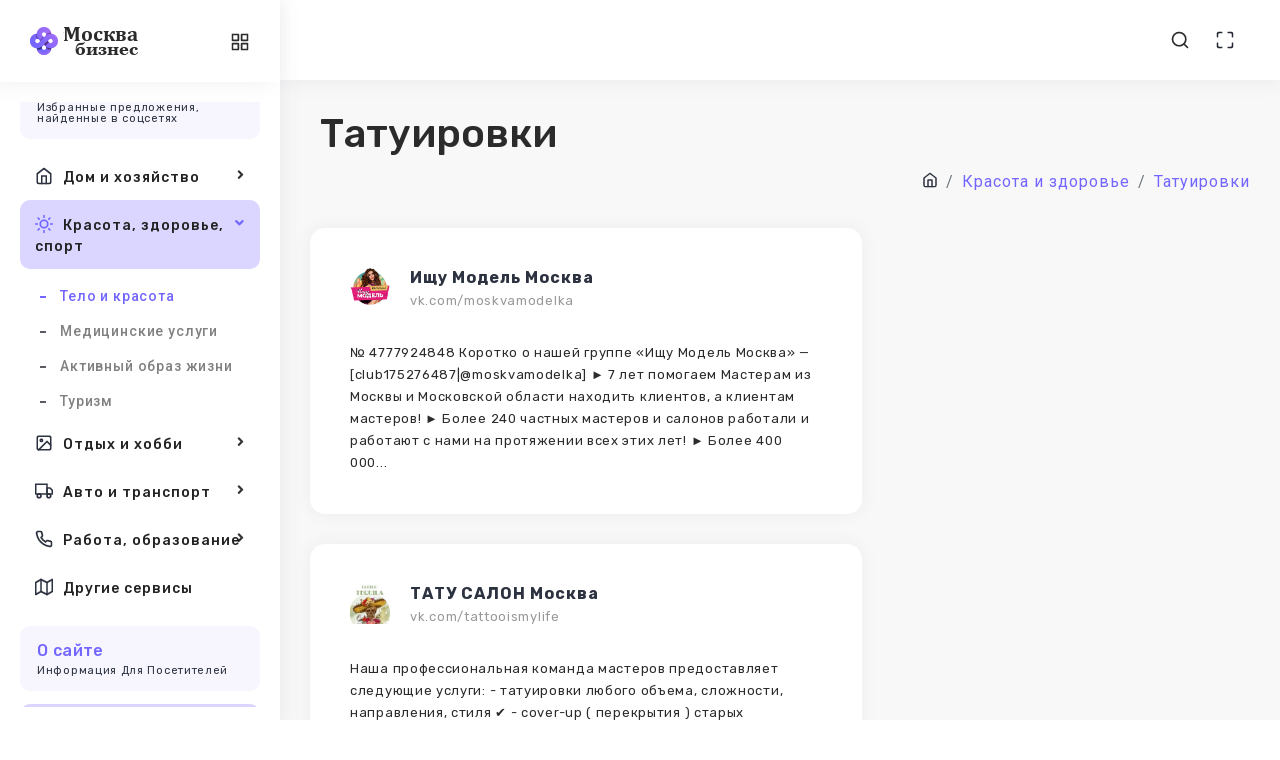

--- FILE ---
content_type: text/html; charset=UTF-8
request_url: https://ttic.ru/krasota/tatuirovki/
body_size: 9310
content:
<!DOCTYPE html>
<html lang="ru">
  <head>
    <meta http-equiv="Content-Type" content="text/html; charset=UTF-8">
    <meta http-equiv="X-UA-Compatible" content="IE=edge">
    <meta name="viewport" content="width=device-width, initial-scale=1.0">

    
    <meta name="author" content="Sergey Dyakonov">
    <!-- <link rel="icon" href="/assets/images/favicon.png" type="image/x-icon"> -->
    <!-- <link rel="shortcut icon" href="/assets/images/favicon.png" type="image/x-icon"> -->

    <link rel="apple-touch-icon" sizes="180x180" href="/apple-touch-icon.png">
    <link rel="icon" type="image/png" sizes="32x32" href="/favicon-32x32.png">
    <link rel="icon" type="image/png" sizes="16x16" href="/favicon-16x16.png">
    <link rel="manifest" href="/site.webmanifest">


    <title>Татуировки в Москве</title>
    <meta name="description" content="Список организаций: Татуировки Москва отзывы и информация из VK малый бизнес">
    <meta name="keywords" content="">
        
    <!-- Google font-->
    <link href="https://fonts.googleapis.com/css?family=Rubik:400,400i,500,500i,700,700i&amp;display=swap" rel="stylesheet">
    <link href="https://fonts.googleapis.com/css?family=Roboto:300,300i,400,400i,500,500i,700,700i,900&amp;display=swap" rel="stylesheet">
	  <!-- <script src="https://kit.fontawesome.com/939a881ba9.js" crossorigin="anonymous" async></script> -->
    <link href="/assets/fonts/awesome5/css/all.min.css" rel="stylesheet">
    <!-- <link rel="stylesheet" type="text/css" href="/assets/css/fontawesome.css">
    ico-font-->
    <!--<link rel="stylesheet" type="text/css" href="/assets/css/vendors/icofont.css">
    <!-- Themify icon-->
    <link rel="stylesheet" type="text/css" href="/assets/css/vendors/themify.css">
    <!---- Flag icon-->
    <link rel="stylesheet" type="text/css" href="/assets/css/vendors/flag-icon.css">
    <!-- Feather icon-->
    <link rel="stylesheet" type="text/css" href="/assets/css/vendors/feather-icon.css">
    <!-- Plugins css start-->
    <!-- Plugins css Ends-->
    <!-- Bootstrap css-->
    <link rel="stylesheet" type="text/css" href="/assets/css/vendors/bootstrap.css">
    <!-- App css-->
    <link rel="stylesheet" type="text/css" href="/assets/css/style-min.css?3">
    <link id="color" rel="stylesheet" href="/assets/css/color-1.css" media="screen">
    <!-- Responsive css-->
    <link rel="stylesheet" type="text/css" href="/assets/css/responsive-min.css?2">
  </head>
  <body><!-- Yandex.Metrika counter -->
<script type="text/javascript" >
   (function(m,e,t,r,i,k,a){m[i]=m[i]||function(){(m[i].a=m[i].a||[]).push(arguments)};
   m[i].l=1*new Date();
   for (var j = 0; j < document.scripts.length; j++) {if (document.scripts[j].src === r) { return; }}
   k=e.createElement(t),a=e.getElementsByTagName(t)[0],k.async=1,k.src=r,a.parentNode.insertBefore(k,a)})
   (window, document, "script", "https://mc.yandex.ru/metrika/tag.js", "ym");

   ym(90158578, "init", {
        clickmap:true,
        trackLinks:true,
        accurateTrackBounce:true
   });
</script>
<noscript><div><img src="https://mc.yandex.ru/watch/90158578" style="position:absolute; left:-9999px;" alt="" /></div></noscript>
<!-- /Yandex.Metrika counter -->

      <!-- tap on top starts-->
      <div class="tap-top"><i data-feather="chevrons-up"></i></div>
    <!-- tap on tap ends-->
    <!-- page-wrapper Start-->
    <div class="page-wrapper compact-wrapper" id="pageWrapper">
      <!-- Page Header Start-->
      <div class="page-header">
        <div class="header-wrapper row m-0">
          <form class="form-inline search-full" action="/search.php" method="get">
           
            <div class="form-group w-100">
              <div class="Typeahead Typeahead--twitterUsers">
                <div class="u-posRelative">
                  <input class="demo-input Typeahead-input form-control-plaintext w-100" type="text" placeholder="Поиск .." name="q" title="" autofocus>
                  <div class="spinner-border Typeahead-spinner" role="status"><span class="sr-only">Загрузка...</span></div><i class="close-search" data-feather="x"></i>
                </div>
                <div class="Typeahead-menu"></div>
              </div>
            </div>

             <input type='hidden' name='rubr' value='krasota'>          </form>
          <div class="header-logo-wrapper">
            <div class="logo-wrapper"><a href="/"><img class="img-fluid" src="/assets/images/logo/logo.png" alt=""></a></div>
            <div class="toggle-sidebar"><i class="status_toggle middle sidebar-toggle" data-feather="sliders"></i></div>
          </div>
          <div class="left-header col horizontal-wrapper pl-0">
           
          </div>
          <div class="nav-right col-8 pull-right right-header p-0">
            <ul class="nav-menus">
             
              <li><span class="header-search"><i data-feather="search"></i></span></li>
             
    
              <li class="maximize"><a class="text-dark" href="#!" onclick="javascript:toggleFullScreen()"><i data-feather="maximize"></i></a></li>
         
            </ul>
          </div>
          
        </div>
      </div>
      <!-- Page Header Ends -->
     <!-- Page Body Start-->
     <div class="page-body-wrapper sidebar-icon">
        <!-- Page Sidebar Start-->
        <div class="sidebar-wrapper">
          <div class="logo-wrapper"><a href="/"><img class="img-fluid for-light" src="/assets/images/logo/logo.png" alt=""></a>
            <div class="back-btn"><i class="fa fa-angle-left"></i></div>
            <div class="toggle-sidebar"><i class="status_toggle middle sidebar-toggle" data-feather="grid"> </i></div>
          </div>
          <div class="logo-icon-wrapper"><a href="/"><img class="img-fluid" src="/assets/images/logo/logo-icon.png" alt=""></a></div>
          <nav class="sidebar-main">
            <div class="left-arrow" id="left-arrow"><i data-feather="arrow-left"></i></div>
            <div id="sidebar-menu">
              <ul class="sidebar-links custom-scrollbar">
                <li class="back-btn"><a href="/"><img class="img-fluid" src="/assets/images/logo/logo-icon.png" alt=""></a>
                  <div class="mobile-back text-right"><span>Back</span><i class="fa fa-angle-right pl-2" aria-hidden="true"></i></div>
                </li>
                <li class="sidebar-main-title">
                  <div>
                    <h6 >Услуги в Москве</h6>
                    <p style="text-transform: none;">Избранные предложения, найденные в соцсетях</p>
                  </div>
                </li>
				
				 <li class="sidebar-list">
                  <a class="sidebar-link sidebar-title" href="#"><i data-feather="home"></i>Дом и хозяйство</a>
                  <ul class="sidebar-submenu">
                    <li><a href="/bytovye/">Бытовые услуги</a></li>
					<li><a href="/stroitelstvo-remont/">Строительство и ремонт</a></li>
                    <li><a href="/remont-tekhniki/">Ремонт техники</a></li>
					<li><a href="/uhod-za-zhivotnymi/">Уход за животными</a></li>
					<li><a href="/nedvizhimost/">Операции с недвижимостью</a></li>
                  </ul>
                </li>
				
				
				
				
				
                
              
                <li class="sidebar-list"><a class="sidebar-link sidebar-title" href="#"><i data-feather="sun"></i>Красота, здоровье, спорт</a>
                  <ul class="sidebar-submenu">
                   <li><a href="/krasota/">Тело и красота</a></li>
                   <li><a href="/medicina/">Медицинские услуги</a></li>
				    <li><a href="/obraz-zhizni/">Активный образ жизни</a></li>
					<li><a href="/turizm/">Туризм</a></li>
                  </ul>
                </li>
				
				
				
				<li class="sidebar-list"><a class="sidebar-link sidebar-title" href="#"><i data-feather="image"></i>Отдых и хобби</a>
                  <ul class="sidebar-submenu">
                    <li><a href="/razvlecheniya/">Праздники и развлечения</a></li>
					<li><a href="/foto/">Фотография и живопись</a></li>
                   
                  </ul>
                </li>
				
				
				 <li class="sidebar-list"><a class="sidebar-link sidebar-title" href="#"><i data-feather="truck"></i>Авто и транспорт</a>
                  <ul class="sidebar-submenu">
                   <li><a href="/avtoservis/">Автосервисы</a></li>
                   <li><a href="/transport/">Транспортные услуги</a></li>
				    <li><a href="/arenda-oborudovaniya/">Аренда техники</a></li>
					
                  </ul>
                </li>
				
				
				
				 <li class="sidebar-list"><a class="sidebar-link sidebar-title" href="#"><i data-feather="phone"></i>Работа, образование</a>
                  <ul class="sidebar-submenu">
                   <li><a href="/obrazovanie/">Образование</a></li>
                   <li><a href="/yurisprudenciya/">Юридические услуги</a></li>
				    <li><a href="/dlya-biznesa/">Услуги для бизнеса</a></li>
					 <li><a href="/poligrafiya/">Полиграфия</a></li>
                  </ul>
                </li>
				

		
				
				<li class="sidebar-list"><a class="sidebar-link sidebar-title link-nav" href="/drugoe/"><i data-feather="map"></i>Другие сервисы</a>       
                </li>


                
				
				
				
                <li class="sidebar-main-title">
                  <div>
                    <h6 >О сайте</h6>
                    <p >Информация для посетителей</p>
                  </div>
                </li>
                <li class="sidebar-list">
                 <a class="sidebar-link sidebar-title" href="#"><i data-feather="box"></i><span>Проект</span></a>
                  <ul class="sidebar-submenu">
                    <li><a href="/">Главная</a></li>
                    <li><a href="/rules.php">Правила сайта</a></li>
                    <li><a href="/confidencial.php">Конфиденциальность</a></li>
                    <li><a href="/contacts.php">Контакты</a></li>
                  </ul>
                </li>

               

               

           
              
           
               
                
              </ul>
            </div>
            <div class="right-arrow" id="right-arrow"><i data-feather="arrow-right"></i></div>
          </nav>
          
        </div>
        <!-- Page Sidebar Ends-->
        

        <div class="page-body">


        <div class="container-fluid">
  <div class="page-title">
    <div class="row">
      <div class="col">
        <h1>Татуировки</h1>
        <ol class="breadcrumb">
          <li class="breadcrumb-item" itemscope="" itemtype="//data-vocabulary.org/Breadcrumb"><a href="/"><i data-feather="home"></i></a></li>
          <li class="breadcrumb-item"><a href="/krasota/"><span itemprop="title">Красота и здоровье</span></a></li><li class="breadcrumb-item"><a href="/krasota/tatuirovki/"><span itemprop="title">Татуировки</span></a></li>      </div>
      
    </div>
  </div>
</div>




 



<!-- Container-fluid starts-->
<div class="container-fluid">
  <div class="row">

      <div class="col-xl-12 xl-60">
        <div class="row">


            <div class="col-xl-6 xl-100">
            	
	<div class="card ">
                <div class="job-search">
            <div class="card-body">
                <div class="media"><img class="img-40 img-fluid m-r-20" src="https://sun1-26.userapi.com/s/v1/ig2/Bbb9QOZfHps6pZuF-i3QuzVZBh79NLW7KQS9ZAYjC134Zi4sYVbqMfn1i6I_TaiFi85XOwJGTgCrU9evdUv4aijb.jpg?quality=95&crop=0,0,1080,1080&as=32x32,48x48,72x72,108x108,160x160,240x240,360x360,480x480,540x540,640x640,720x720,1080x1080&" alt="">
                    <div class="media-body">
                        <h6 class="f-w-600"><a href="/krasota/moskvamodelka.html" >Ищу Модель Москва</a>
                                      </h6><p>vk.com/moskvamodelka<span>
                                                                </span>
							</p>
                	</div>
                </div>
            	<p>№ 4777924848
Коротко о нашей группе «Ищу Модель Москва» —  [club175276487|@moskvamodelka]
►  7 лет помогаем Мастерам из Москвы и Московской области находить клиентов, а клиентам мастеров!
► Более 240 частных мастеров и салонов работали и работают с нами на протяжении всех этих лет!
► Более 400 000...</p>
            </div>
        </div>
	</div>  
        </div>
            <div class="col-xl-6 xl-100">
            	
	<div class="card ">
                <div class="job-search">
            <div class="card-body">
                <div class="media"><img class="img-40 img-fluid m-r-20" src="https://sun1-17.userapi.com/s/v1/ig2/3LB0BXX6H3FJwOeGI_w2-xiiGzyaHon3G21ekOMu9xmq3ywKJyWHfxiIhkKzb7Wrr0iqdBt9KXAVPAUe2hMybSEl.jpg?quality=96&crop=0,15,389,389&as=32x32,48x48,72x72,108x108,160x160,240x240,360x360&ava=1&cs=100x100" alt="">
                    <div class="media-body">
                        <h6 class="f-w-600"><a href="/krasota/tattooismylife.html" >ТАТУ САЛОН Москва</a>
                                      </h6><p>vk.com/tattooismylife<span>
                                                                </span>
							</p>
                	</div>
                </div>
            	<p>Наша профессиональная команда мастеров предоставляет следующие услуги:

- татуировки любого объема, сложности, направления, стиля ✔ 
- cover-up ( перекрытия ) старых татуировок ✔ 
- реставрация, коррекция старых, некачественных татуировок ✔ 
- разработка индивидуальных эскизов ✔ 
- татуаж ( перманентный макияж ) ✔ 
- пирсинг ✔ 
-...</p>
            </div>
        </div>
	</div>  
        </div>
            <div class="col-xl-6 xl-100">
            	
	<div class="card ">
                <div class="job-search">
            <div class="card-body">
                <div class="media"><img class="img-40 img-fluid m-r-20" src="https://sun1-27.userapi.com/s/v1/ig2/DrWqxOjPNAeynaYszL2CGA2JHLOCtBmbKLdDCu9Cn3_koLJKLptP5FLB-ue6Kr7veLaR-FAtTrTWCxg9Myo4XCdP.jpg?quality=95&crop=3,3,537,537&as=32x32,48x48,72x72,108x108,160x160,240x240,360x360,480x480&ava=1&cs=100x100" alt="">
                    <div class="media-body">
                        <h6 class="f-w-600"><a href="/krasota/kstattoo_salon.html" >Тату салон KOT Tattoo Studio Москва</a>
                                      </h6><p>vk.com/kstattoo_salon<span>
                                                                </span>
							</p>
                	</div>
                </div>
            	<p>Тату студия KOT Tattoo работает с 2016 года

????Более 5000 положительных отзывов
????Тату с гарантией
????Работаем официально с чеком

???? Бесплатная консультация с мастером
✒️ Безопасное нанесение татуировки
✏️ Создание индивидуальных эскизов
???? Удаляем тату и татуаж
???? Подарочные сертификаты  

???? Метро Тульская/Шаболовская
     4-й Рощинский проезд д14
???? Ежедневно...</p>
            </div>
        </div>
	</div>  
        </div>
            <div class="col-xl-6 xl-100">
            	
	<div class="card ">
                <div class="job-search">
            <div class="card-body">
                <div class="media"><img class="img-40 img-fluid m-r-20" src="https://sun1-88.userapi.com/s/v1/ig2/Xt_U7ltJ19Z3jUk1q6_irsjryPHNsXfG-HtFem-ym2CUmpeOFuQT0WXXflBO7U6KZwNcbg2tdRZirLUeaeNe70HT.jpg?quality=96&crop=87,206,960,960&as=32x32,48x48,72x72,108x108,160x160,240x240,360x360,480x480,540x540,640x640,720x720&ava=1&cs=" alt="">
                    <div class="media-body">
                        <h6 class="f-w-600"><a href="/krasota/black_skin_msk.html" >Тату Студия Black Skin</a>
                                      </h6><p>vk.com/black_skin_msk<span>
                                                                </span>
							</p>
                	</div>
                </div>
            	<p>Привет, на связи Студия Татуировки Black Skin Tattoo , и мы делаем:
-Татуировки
-Перекрытие\обновление старых тату
-Исправление некачественных работ
-Индивидуальные эскизы

Разглядывай стену сообщества, тут много интересных предложений

________________

Уровень стерильности - medic.
Иглы и расходники одноразовые. Рабочее место готовится под каждого клиента.

+79104111955 - Запись и консультация</p>
            </div>
        </div>
	</div>  
        </div>
            <div class="col-xl-6 xl-100">
            	
	<div class="card ">
                <div class="job-search">
            <div class="card-body">
                <div class="media"><img class="img-40 img-fluid m-r-20" src="https://sun1-14.userapi.com/s/v1/ig2/2VmTi2JV3YMzTZiufsdaCh09ptpvlnRc4MKIc3yxm-ZYLVRHMuAf4fJpmhllW_2F8OGr4JBBUyHouiz81fNy8Ct7.jpg?quality=95&crop=0,2,900,900&as=32x32,48x48,72x72,108x108,160x160,240x240,360x360,480x480,540x540,640x640,720x720&ava=1&cs=100" alt="">
                    <div class="media-body">
                        <h6 class="f-w-600"><a href="/krasota/masdel_moscow.html" >Москва Мастер Модель Салон Красоты | TFP</a>
                                      </h6><p>vk.com/masdel_moscow<span>
                                                                </span>
							</p>
                	</div>
                </div>
            	<p>Пишите в сообщения группы - vk.me/masdel_ru по вопросам размещения объявлений

Правила и стоимость размещения объявлений vk.com/topic-126905463_47034813

После оплаты разместите ваш пост в "Предложить запись" группы.

Тэги: мастера красоты в Москве, мастер модель, салон красоты, студия красоты, услуги мастеров красоты, услуги мастеров на дому, с выездом на дом, знакомство...</p>
            </div>
        </div>
	</div>  
        </div>
            <div class="col-xl-6 xl-100">
            	
	<div class="card ">
                <div class="job-search">
            <div class="card-body">
                <div class="media"><img class="img-40 img-fluid m-r-20" src="https://sun1-22.userapi.com/s/v1/ig2/MbHmbwx9goyNeIOB4t87wDtGCMEIuONKFJ2XnqIJQBnl9VateyMmmafOxj_TXgPcIH7tm0AVnliHz0uX4CZq0ZI7.jpg?quality=95&crop=108,401,1056,1056&as=32x32,48x48,72x72,108x108,160x160,240x240,360x360,480x480,540x540,640x640,720x720&ava=1&" alt="">
                    <div class="media-body">
                        <h6 class="f-w-600"><a href="/krasota/fresco.tattoo.html" >Тату-студия "FRESCO"</a>
                                      </h6><p>vk.com/fresco.tattoo<span>
                                                                </span>
							</p>
                	</div>
                </div>
            	<p>ТАТУ-СТУДИЯ ЗАКРЫТА!
Контакты новой тату-студии по адресу: ул.Большая Новодмитровская 36/3
тел.: +7 999 347-11-22
vk.: https://vk.com/goodhandstattoo</p>
            </div>
        </div>
	</div>  
        </div>
            <div class="col-xl-6 xl-100">
            	
	<div class="card ">
                <div class="job-search">
            <div class="card-body">
                <div class="media"><img class="img-40 img-fluid m-r-20" src="https://sun1-89.userapi.com/s/v1/ig2/mvDSaxAuuoDO34Xe18-2NbMh52NR6jraXO6wCr48AR778Np5NkmcAt3wdVkSBv7sDgdHL-QXIK4q6hhbs_uB5Y74.jpg?quality=95&crop=84,117,588,588&as=32x32,48x48,72x72,108x108,160x160,240x240,360x360,480x480,540x540&ava=1&cs=100x100" alt="">
                    <div class="media-body">
                        <h6 class="f-w-600"><a href="/krasota/severny_duh.html" >ДУХ СЕВЕРА | Славяне Викинги Татуировки</a>
                                      </h6><p>vk.com/severny_duh<span>
                                                                </span>
							</p>
                	</div>
                </div>
            	<p>Дух Севера в наших сердцах
- история
- музыка
- татуировки

реклама в нашей группе через VK AdBlogger, выбирайте наше сообщество, удобные дни и время публикации</p>
            </div>
        </div>
	</div>  
        </div>
            <div class="col-xl-6 xl-100">
            	
	<div class="card ">
                <div class="job-search">
            <div class="card-body">
                <div class="media"><img class="img-40 img-fluid m-r-20" src="https://sun1-93.userapi.com/s/v1/ig2/7VvNaBxah-8ati6lutlafellixngRUXkHnfJGYYJO8kiKniapk1vAnUCzQkcsXMTXlwlCOEbTcVEBZ1YaCKqykjg.jpg?quality=95&crop=326,290,846,846&as=32x32,48x48,72x72,108x108,160x160,240x240,360x360,480x480,540x540,640x640,720x720&ava=1&cs" alt="">
                    <div class="media-body">
                        <h6 class="f-w-600"><a href="/krasota/inkfactory.html" >Тату салон | Москва | Ink Factory</a>
                                      </h6><p>vk.com/inkfactory<span>
                                                                </span>
							</p>
                	</div>
                </div>
            	<p>Студия  татуировки и пирсинга.

https://vk.com/inkfactory?w=wall-42937300_11623

Что такое Ink Factory ?

 - 1 766 положительных отзывов 
- 24 166 нанесённых татуировок 
- 38 148 сделанных проколов 
- 68 179 счастливых клиентов 
- Отдельные закрытые кабинеты для каждого клиента
- Только профессионалы, только качество

Наши адреса:

«inkFactory»
ул. Дворникова, 7, Москва
тел. +...</p>
            </div>
        </div>
	</div>  
        </div>
            <div class="col-xl-6 xl-100">
            	
	<div class="card ">
                <div class="job-search">
            <div class="card-body">
                <div class="media"><img class="img-40 img-fluid m-r-20" src="https://sun1-25.userapi.com/s/v1/ig1/E7AUjxVvlDCAJajrsi23zUi-PZ1MShM9Yk2V9Pmrt08-UcrOnMLTDAMyJB6PJzTkiJtfCemF.jpg?quality=96&crop=110,53,1119,1119&as=32x32,48x48,72x72,108x108,160x160,240x240,360x360,480x480,540x540,640x640,720x720,1080x1080&ava=1&cs=100x" alt="">
                    <div class="media-body">
                        <h6 class="f-w-600"><a href="/krasota/magnummoscowtattoo.html" >MAGNUM tattoo | МАГНУМ тату салон-студия, Москва</a>
                                      </h6><p>vk.com/magnummoscowtattoo<span>
                                                                </span>
							</p>
                	</div>
                </div>
            	<p>MAGNUM tattoo - это команда настоящих профессионалов, которые не просто бьют тату, а создают живые истории.

◾ В нашей студии татуировки рождаются из смелых идей и непревзойденного профессионализма мастеров. Мы верим, что каждая татуировка - это отражение вашей души и внутреннего мира.

◾ Мы набиваем истории в...</p>
            </div>
        </div>
	</div>  
        </div>
            <div class="col-xl-6 xl-100">
            	
	<div class="card ">
                <div class="job-search">
            <div class="card-body">
                <div class="media"><img class="img-40 img-fluid m-r-20" src="https://sun1-94.userapi.com/s/v1/ig2/PiqpBuImZwOzbVbboZ0ptjXqsbB6_viUxt1bUKOID04YQ5BofY4gtCRjUXrWPQd3XyMGYdjZcF5qLUPu6z_2zN43.jpg?quality=95&crop=232,244,2108,2108&as=32x32,48x48,72x72,108x108,160x160,240x240,360x360,480x480,540x540,640x640,720x720,1080x1" alt="">
                    <div class="media-body">
                        <h6 class="f-w-600"><a href="/krasota/libertytattoo.html" >ТАТУ САЛОН В МОСКВЕ - ЛИБЕРТИ</a>
                                      </h6><p>vk.com/libertytattoo<span>
                                                                </span>
							</p>
                	</div>
                </div>
            	<p>САЛОН ТАТУ И ПИРСИНГА  "ЛИБЕРТИ"
г. Москва, ЦАО, м. Кузнецкий мост, ул. Рождественка 5/7с2.

Наш тату салон находится в 50 метрах от м. Кузнецкий мост. 

Мы расположены в 5 метрах от известного ресторана Frank by Баста, отдельный вход!

Делаем тату и пирсинг ежедневно с 10:00 до 21:00

Будем...</p>
            </div>
        </div>
	</div>  
        </div>
            <div class="col-xl-6 xl-100">
            	
	<div class="card ">
                <div class="job-search">
            <div class="card-body">
                <div class="media"><img class="img-40 img-fluid m-r-20" src="https://sun1-16.userapi.com/s/v1/ig2/VrDwwv2a-pbsIkmdIe9YgDsalTXGvnUAiT4Epcs7IiANLaMpAkOXmkZM7pZi7Dhiu8Qy_Os_TidWY6jMxRtrpGwd.jpg?quality=96&crop=63,482,953,953&as=32x32,48x48,72x72,108x108,160x160,240x240,360x360,480x480,540x540,640x640,720x720&ava=1&cs=" alt="">
                    <div class="media-body">
                        <h6 class="f-w-600"><a href="/krasota/msktattoofest.html" >22-й Московский Фестиваль Татуировки</a>
                                      </h6><p>vk.com/msktattoofest<span>
                                                                </span>
							</p>
                	</div>
                </div>
            	<p>Старейший российский тату фестиваль, ежегодно проводимый с 2003 года теперь и в Москве! Мероприятие с историей и репутацией, и со своей особой атмосферой, объединяющее каждый год татуировщиков, татуированных и тех, кому близок дух тату-культуры. Здесь встречаются имена с мировым именем и те, кто только взял...</p>
            </div>
        </div>
	</div>  
        </div>
            <div class="col-xl-6 xl-100">
            	
	<div class="card ">
                <div class="job-search">
            <div class="card-body">
                <div class="media"><img class="img-40 img-fluid m-r-20" src="https://sun1-55.userapi.com/s/v1/ig2/mkmNxLNM2jLWo2zRk0Ja8uJXA1OevINe4RmdlNDU2xfaAqJJ_T-SBFoie9aUHvxYBRXRBqX4BMvN8LCp2Iq6b1ze.jpg?quality=95&crop=0,93,1836,1836&as=32x32,48x48,72x72,108x108,160x160,240x240,360x360,480x480,540x540,640x640,720x720,1080x1080" alt="">
                    <div class="media-body">
                        <h6 class="f-w-600"><a href="/krasota/inkdeviltattoo.html" >INK DEVIL | Студия татуировки и пирсинга, Москва</a>
                                      </h6><p>vk.com/inkdeviltattoo<span>
                                                                </span>
							</p>
                	</div>
                </div>
            	<p>Дьявольски уютная студия татуировки и пирсинга ????

УЗНАТЬ СТОИМОСТЬ можно по ссылке:
https://vk.me/inkdeviltattoo

✨ Мы давно в теме татуировки, студия существует с 2016-го года и под нашим крылом собралось более 8-ми профессиональных мастеров;

✨ЛЮБЫЕ стили и направления;

✨ В том числе - перекрытия шрамов и неудачных работ;

✨ Крутая методика обучения...</p>
            </div>
        </div>
	</div>  
        </div>
            <div class="col-xl-6 xl-100">
            	
	<div class="card ">
                <div class="job-search">
            <div class="card-body">
                <div class="media"><img class="img-40 img-fluid m-r-20" src="https://sun1-86.userapi.com/s/v1/ig2/1eyNGQKYLTX4V2p2wnEciAgvw9ZnQAQN56cMGXQuzVnybli-QupqtcwKp10IqzlGJN5rcGsKEGNbMXWXDgwB8lsT.jpg?quality=95&crop=162,337,1709,1709&as=32x32,48x48,72x72,108x108,160x160,240x240,360x360,480x480,540x540,640x640,720x720,1080x1" alt="">
                    <div class="media-body">
                        <h6 class="f-w-600"><a href="/krasota/lovelysetsalon.html" >Наращивание ресниц |Led наращивание|Брови Москва</a>
                                      </h6><p>vk.com/lovelysetsalon<span>
                                                                </span>
							</p>
                	</div>
                </div>
            	<p>МЫ ЗА ЛЮБОВЬ К СЕБЕ И КРАСОТУ В ЛЮБОМ ВОЗРАСТЕ????
..........................
Наш телеграм канал: https://t.me/lovelysetsaloon

На первое посещение 10% на любую процедуру салона.
НАРАЩИВАНИЕ РЕСНИЦ ЛЮБОЙ СЛОЖНОСТИ (уголки - мега объумы до 12д)
В наличии все цвета, толщины, изгибы, длины от 4 до 25мм.
Мокрый эффект в ПОДАРОК????   
Консультация...</p>
            </div>
        </div>
	</div>  
        </div>
            <div class="col-xl-6 xl-100">
            	
	<div class="card ">
                <div class="job-search">
            <div class="card-body">
                <div class="media"><img class="img-40 img-fluid m-r-20" src="https://sun1-14.userapi.com/s/v1/ig1/zs_I5jYN69q-W-wN-_3RCZ1ghR_ITyEKHSGSqioc0VZGeOOUjySs20TBZ3B2_ZpoCi0kajtQ.jpg?quality=96&crop=60,74,485,485&as=32x32,48x48,72x72,108x108,160x160,240x240,360x360,480x480&ava=1&cs=100x100" alt="">
                    <div class="media-body">
                        <h6 class="f-w-600"><a href="/krasota/broskiy_ink.html" >Broskiy Tattoo | Тату студия | Москва | Спб</a>
                                      </h6><p>vk.com/broskiy_ink<span>
                                                                </span>
							</p>
                	</div>
                </div>
            	<p>Первая студия черной концептуальной татуировки в Москве и Санкт-Петербурге

• Качество, которое впечатляет
• Индивидуальные авторские эскизы
• Бесплатная консультация и примерка
• Вдохновляем на новые тату

Номер заявления о регистрации канала 4986361122</p>
            </div>
        </div>
	</div>  
        </div>
            <div class="col-sm-12">
        <div class="job-pagination">
          <nav aria-label="Page navigation example">
            <ul class="pagination pagination-primary">
              <li class="page-item disabled"><a class="page-link" href="/krasota/tatuirovki/">Раньше</a></li>

              <li class="page-item active"><a class="page-link" href="/krasota/tatuirovki/">1</a></li>


              <li class="page-item"><a class="page-link" href="/krasota/tatuirovki/2/">2</a></li><li class="page-item"><a class="page-link" href="/krasota/tatuirovki/3/">3</a></li>              
              <li class="page-item "><a class="page-link" href="/krasota/tatuirovki/4/">Дальше</a></li>
              
            </ul>
          </nav>
        </div>
      </div>
        

      </div>
    </div>
  </div>
</div>
         
		
		 <!-- Container-fluid Ends-->
 </div>
        <!-- footer start-->
        <footer class="footer">
          <div class="container-fluid">
            <div class="row">
              <div class="col-md-12 footer-copyright text-center">
                <p class="mb-0">2022 - 2024 © Сайты Москвы  </p>
              </div>
            </div>
          </div>
        </footer>
      </div>
    </div>
    <!-- latest jquery-->
    <script src="/assets/js/jquery-3.5.1.min.js"></script>
    <!-- Bootstrap js-->
    <script src="/assets/js/bootstrap/popper.min.js"></script>
    <script src="/assets/js/bootstrap/bootstrap.js"></script>
    <!-- feather icon js-->
    <script src="/assets/js/icons/feather-icon/feather.min.js"></script>
    <script src="/assets/js/icons/feather-icon/feather-icon.js"></script>
    <!-- Sidebar jquery-->
    <script src="/assets/js/config.js"></script>
    <!-- Plugins JS start-->
    <script src="/assets/js/sidebar-menu.js"></script>
    <script src="/assets/js/tooltip-init.js"></script>
    <!-- Plugins JS Ends-->
    <!-- Theme js-->
    <script src="/assets/js/script.js"></script>



    
  </body>
</html>

--- FILE ---
content_type: text/css
request_url: https://ttic.ru/assets/css/vendors/themify.css
body_size: 4060
content:
/* FONT PATH
 * -------------------------- */
@font-face {
  font-family: 'themify';
  src: url("../../fonts/themify/themify.eot?-fvbane");
  src: url("../../fonts/themify/themify.eot?#iefix-fvbane") format("embedded-opentype"), url("../../fonts/themify/themify.woff?-fvbane") format("woff"), url("../../fonts/themify//themify.ttf?-fvbane") format("truetype"), url("../../fonts/themify/themify.svg?-fvbane#themify") format("svg");
  font-weight: normal;
  font-style: normal; }

[class^="icon-"],
[class*=" icon-"] {
  font-family: 'themify';
  speak: none;
  font-style: normal;
  font-weight: normal;
  font-variant: normal;
  text-transform: none;
  line-height: 1;
  -webkit-font-smoothing: antialiased;
  -moz-osx-font-smoothing: grayscale;
  *margin-right: .3em; }

[class^="icon-"]:before,
[class*=" icon-"]:before {
  text-decoration: inherit;
  display: inline-block;
  speak: none; }

/* makes the font 33% larger relative to the icon container */
.icon-large:before {
  vertical-align: -10%;
  font-size: 1.33333em; }

/* makes sure icons active on rollover in links */
a [class^="icon-"],
a [class*=" icon-"] {
  display: inline; }

/* increased font size for icon-large */
[class^="icon-"].icon-fixed-width,
[class*=" icon-"].icon-fixed-width {
  display: inline-block;
  width: 1.14286em;
  text-align: right;
  padding-right: 0.28571em; }
  [class^="icon-"].icon-fixed-width.icon-large,
  [class*=" icon-"].icon-fixed-width.icon-large {
    width: 1.42857em; }

.icons-ul {
  margin-left: 2.14286em;
  list-style-type: none; }
  .icons-ul > li {
    position: relative; }
  .icons-ul .icon-li {
    position: absolute;
    left: -2.14286em;
    width: 2.14286em;
    text-align: center;
    line-height: inherit; }

[class^="icon-"].hide,
[class*=" icon-"].hide {
  display: none; }

.icon-muted {
  color: #eeeeee; }

.icon-light {
  color: white; }

.icon-dark {
  color: #333333; }

.icon-border {
  border: solid 1px #eeeeee;
  padding: .2em .25em .15em;
  border-radius: 3px; }

.icon-2x {
  font-size: 2em; }
  .icon-2x.icon-border {
    border-width: 2px;
    border-radius: 4px; }

.icon-3x {
  font-size: 3em; }
  .icon-3x.icon-border {
    border-width: 3px;
    border-radius: 5px; }

.icon-4x {
  font-size: 4em; }
  .icon-4x.icon-border {
    border-width: 4px;
    border-radius: 6px; }

.icon-5x {
  font-size: 5em; }
  .icon-5x.icon-border {
    border-width: 5px;
    border-radius: 7px; }

.pull-right {
  float: right; }

.pull-left {
  float: left; }

[class^="icon-"].pull-left,
[class*=" icon-"].pull-left {
  margin-right: .3em; }

[class^="icon-"].pull-right,
[class*=" icon-"].pull-right {
  margin-left: .3em; }

/* EXTRAS
 * -------------------------- */
/* Stacked and layered icon */
.icon-stack {
  position: relative;
  display: inline-block;
  width: 2em;
  height: 2em;
  line-height: 2em;
  vertical-align: -35%; }
  .icon-stack [class^="icon-"],
  .icon-stack [class*=" icon-"] {
    display: block;
    text-align: center;
    position: absolute;
    width: 100%;
    height: 100%;
    font-size: 1em;
    line-height: inherit;
    *line-height: 2em; }
  .icon-stack .icon-stack-base {
    font-size: 2em;
    *line-height: 1em; }

/* Animated rotating icon */
.icon-spin {
  display: inline-block;
  -webkit-animation: spin 2s infinite linear;
  animation: spin 2s infinite linear; }

/* Prevent stack and spinners from being taken inline when inside a link */
a .icon-stack,
a .icon-spin {
  display: inline-block;
  text-decoration: none; }

@-webkit-keyframes spin {
  0% {
    -webkit-transform: rotate(0deg); }
  100% {
    -webkit-transform: rotate(359deg); } }

@keyframes spin {
  0% {
    -webkit-transform: rotate(0deg);
            transform: rotate(0deg); }
  100% {
    -webkit-transform: rotate(359deg);
            transform: rotate(359deg); } }

/* Icon rotations and mirroring */
.icon-rotate-90:before {
  -webkit-transform: rotate(90deg);
  transform: rotate(90deg);
  filter: progid:DXImageTransform.Microsoft.BasicImage(rotation=1); }

.icon-rotate-180:before {
  -webkit-transform: rotate(180deg);
  transform: rotate(180deg);
  filter: progid:DXImageTransform.Microsoft.BasicImage(rotation=2); }

.icon-rotate-270:before {
  -webkit-transform: rotate(270deg);
  transform: rotate(270deg);
  filter: progid:DXImageTransform.Microsoft.BasicImage(rotation=3); }

.icon-flip-horizontal:before {
  -webkit-transform: scale(-1, 1);
  transform: scale(-1, 1); }

.icon-flip-vertical:before {
  -webkit-transform: scale(1, -1);
  transform: scale(1, -1); }

/* ensure rotation occurs inside anchor tags */
a .icon-rotate-90:before, a .icon-rotate-180:before, a .icon-rotate-270:before, a .icon-flip-horizontal:before, a .icon-flip-vertical:before {
  display: inline-block; }

.icon-wand:before {
  content: "\e600"; }

.icon-volume:before {
  content: "\e601"; }

.icon-user:before {
  content: "\e602"; }

.icon-unlock:before {
  content: "\e603"; }

.icon-unlink:before {
  content: "\e604"; }

.icon-trash:before {
  content: "\e605"; }

.icon-thought:before {
  content: "\e606"; }

.icon-target:before {
  content: "\e607"; }

.icon-tag:before {
  content: "\e608"; }

.icon-tablet:before {
  content: "\e609"; }

.icon-star:before {
  content: "\e60a"; }

.icon-spray:before {
  content: "\e60b"; }

.icon-signal:before {
  content: "\e60c"; }

.icon-shopping-cart:before {
  content: "\e60d"; }

.icon-shopping-cart-full:before {
  content: "\e60e"; }

.icon-settings:before {
  content: "\e60f"; }

.icon-search:before {
  content: "\e610"; }

.icon-zoom-in:before {
  content: "\e611"; }

.icon-zoom-out:before {
  content: "\e612"; }

.icon-cut:before {
  content: "\e613"; }

.icon-ruler:before {
  content: "\e614"; }

.icon-ruler-pencil:before {
  content: "\e615"; }

.icon-ruler-alt:before {
  content: "\e616"; }

.icon-bookmark:before {
  content: "\e617"; }

.icon-bookmark-alt:before {
  content: "\e618"; }

.icon-reload:before {
  content: "\e619"; }

.icon-plus:before {
  content: "\e61a"; }

.icon-pin:before {
  content: "\e61b"; }

.icon-pencil:before {
  content: "\e61c"; }

.icon-pencil-alt:before {
  content: "\e61d"; }

.icon-paint-roller:before {
  content: "\e61e"; }

.icon-paint-bucket:before {
  content: "\e61f"; }

.icon-na:before {
  content: "\e620"; }

.icon-mobile:before {
  content: "\e621"; }

.icon-minus:before {
  content: "\e622"; }

.icon-medall:before {
  content: "\e623"; }

.icon-medall-alt:before {
  content: "\e624"; }

.icon-marker:before {
  content: "\e625"; }

.icon-marker-alt:before {
  content: "\e626"; }

.icon-arrow-up:before {
  content: "\e627"; }

.icon-arrow-right:before {
  content: "\e628"; }

.icon-arrow-left:before {
  content: "\e629"; }

.icon-arrow-down:before {
  content: "\e62a"; }

.icon-lock:before {
  content: "\e62b"; }

.icon-location-arrow:before {
  content: "\e62c"; }

.icon-link:before {
  content: "\e62d"; }

.icon-layout:before {
  content: "\e62e"; }

.icon-layers:before {
  content: "\e62f"; }

.icon-layers-alt:before {
  content: "\e630"; }

.icon-key:before {
  content: "\e631"; }

.icon-import:before {
  content: "\e632"; }

.icon-image:before {
  content: "\e633"; }

.icon-heart:before {
  content: "\e634"; }

.icon-heart-broken:before {
  content: "\e635"; }

.icon-hand-stop:before {
  content: "\e636"; }

.icon-hand-open:before {
  content: "\e637"; }

.icon-hand-drag:before {
  content: "\e638"; }

.icon-folder:before {
  content: "\e639"; }

.icon-flag:before {
  content: "\e63a"; }

.icon-flag-alt:before {
  content: "\e63b"; }

.icon-flag-alt-2:before {
  content: "\e63c"; }

.icon-eye:before {
  content: "\e63d"; }

.icon-export:before {
  content: "\e63e"; }

.icon-exchange-vertical:before {
  content: "\e63f"; }

.icon-desktop:before {
  content: "\e640"; }

.icon-cup:before {
  content: "\e641"; }

.icon-crown:before {
  content: "\e642"; }

.icon-comments:before {
  content: "\e643"; }

.icon-comment:before {
  content: "\e644"; }

.icon-comment-alt:before {
  content: "\e645"; }

.icon-close:before {
  content: "\e646"; }

.icon-clip:before {
  content: "\e647"; }

.icon-angle-up:before {
  content: "\e648"; }

.icon-angle-right:before {
  content: "\e649"; }

.icon-angle-left:before {
  content: "\e64a"; }

.icon-angle-down:before {
  content: "\e64b"; }

.icon-check:before {
  content: "\e64c"; }

.icon-check-box:before {
  content: "\e64d"; }

.icon-camera:before {
  content: "\e64e"; }

.icon-announcement:before {
  content: "\e64f"; }

.icon-brush:before {
  content: "\e650"; }

.icon-briefcase:before {
  content: "\e651"; }

.icon-bolt:before {
  content: "\e652"; }

.icon-bolt-alt:before {
  content: "\e653"; }

.icon-blackboard:before {
  content: "\e654"; }

.icon-bag:before {
  content: "\e655"; }

.icon-move:before {
  content: "\e656"; }

.icon-arrows-vertical:before {
  content: "\e657"; }

.icon-arrows-horizontal:before {
  content: "\e658"; }

.icon-fullscreen:before {
  content: "\e659"; }

.icon-arrow-top-right:before {
  content: "\e65a"; }

.icon-arrow-top-left:before {
  content: "\e65b"; }

.icon-arrow-circle-up:before {
  content: "\e65c"; }

.icon-arrow-circle-right:before {
  content: "\e65d"; }

.icon-arrow-circle-left:before {
  content: "\e65e"; }

.icon-arrow-circle-down:before {
  content: "\e65f"; }

.icon-angle-double-up:before {
  content: "\e660"; }

.icon-angle-double-right:before {
  content: "\e661"; }

.icon-angle-double-left:before {
  content: "\e662"; }

.icon-angle-double-down:before {
  content: "\e663"; }

.icon-zip:before {
  content: "\e664"; }

.icon-world:before {
  content: "\e665"; }

.icon-wheelchair:before {
  content: "\e666"; }

.icon-view-list:before {
  content: "\e667"; }

.icon-view-list-alt:before {
  content: "\e668"; }

.icon-view-grid:before {
  content: "\e669"; }

.icon-uppercase:before {
  content: "\e66a"; }

.icon-upload:before {
  content: "\e66b"; }

.icon-underline:before {
  content: "\e66c"; }

.icon-truck:before {
  content: "\e66d"; }

.icon-timer:before {
  content: "\e66e"; }

.icon-ticket:before {
  content: "\e66f"; }

.icon-thumb-up:before {
  content: "\e670"; }

.icon-thumb-down:before {
  content: "\e671"; }

.icon-text:before {
  content: "\e672"; }

.icon-stats-up:before {
  content: "\e673"; }

.icon-stats-down:before {
  content: "\e674"; }

.icon-split-v:before {
  content: "\e675"; }

.icon-split-h:before {
  content: "\e676"; }

.icon-smallcap:before {
  content: "\e677"; }

.icon-shine:before {
  content: "\e678"; }

.icon-shift-right:before {
  content: "\e679"; }

.icon-shift-left:before {
  content: "\e67a"; }

.icon-shield:before {
  content: "\e67b"; }

.icon-notepad:before {
  content: "\e67c"; }

.icon-server:before {
  content: "\e67d"; }

.icon-quote-right:before {
  content: "\e67e"; }

.icon-quote-left:before {
  content: "\e67f"; }

.icon-pulse:before {
  content: "\e680"; }

.icon-printer:before {
  content: "\e681"; }

.icon-power-off:before {
  content: "\e682"; }

.icon-plug:before {
  content: "\e683"; }

.icon-pie-chart:before {
  content: "\e684"; }

.icon-paragraph:before {
  content: "\e685"; }

.icon-panel:before {
  content: "\e686"; }

.icon-package:before {
  content: "\e687"; }

.icon-music:before {
  content: "\e688"; }

.icon-music-alt:before {
  content: "\e689"; }

.icon-mouse:before {
  content: "\e68a"; }

.icon-mouse-alt:before {
  content: "\e68b"; }

.icon-money:before {
  content: "\e68c"; }

.icon-microphone:before {
  content: "\e68d"; }

.icon-menu:before {
  content: "\e68e"; }

.icon-menu-alt:before {
  content: "\e68f"; }

.icon-map:before {
  content: "\e690"; }

.icon-map-alt:before {
  content: "\e691"; }

.icon-loop:before {
  content: "\e692"; }

.icon-location-pin:before {
  content: "\e693"; }

.icon-list:before {
  content: "\e694"; }

.icon-light-bulb:before {
  content: "\e695"; }

.icon-Italic:before {
  content: "\e696"; }

.icon-info:before {
  content: "\e697"; }

.icon-infinite:before {
  content: "\e698"; }

.icon-id-badge:before {
  content: "\e699"; }

.icon-hummer:before {
  content: "\e69a"; }

.icon-home:before {
  content: "\e69b"; }

.icon-help:before {
  content: "\e69c"; }

.icon-headphone:before {
  content: "\e69d"; }

.icon-harddrives:before {
  content: "\e69e"; }

.icon-harddrive:before {
  content: "\e69f"; }

.icon-gift:before {
  content: "\e6a0"; }

.icon-game:before {
  content: "\e6a1"; }

.icon-filter:before {
  content: "\e6a2"; }

.icon-files:before {
  content: "\e6a3"; }

.icon-file:before {
  content: "\e6a4"; }

.icon-eraser:before {
  content: "\e6a5"; }

.icon-envelope:before {
  content: "\e6a6"; }

.icon-download:before {
  content: "\e6a7"; }

.icon-direction:before {
  content: "\e6a8"; }

.icon-direction-alt:before {
  content: "\e6a9"; }

.icon-dashboard:before {
  content: "\e6aa"; }

.icon-control-stop:before {
  content: "\e6ab"; }

.icon-control-shuffle:before {
  content: "\e6ac"; }

.icon-control-play:before {
  content: "\e6ad"; }

.icon-control-pause:before {
  content: "\e6ae"; }

.icon-control-forward:before {
  content: "\e6af"; }

.icon-control-backward:before {
  content: "\e6b0"; }

.icon-cloud:before {
  content: "\e6b1"; }

.icon-cloud-up:before {
  content: "\e6b2"; }

.icon-cloud-down:before {
  content: "\e6b3"; }

.icon-clipboard:before {
  content: "\e6b4"; }

.icon-car:before {
  content: "\e6b5"; }

.icon-calendar:before {
  content: "\e6b6"; }

.icon-book:before {
  content: "\e6b7"; }

.icon-bell:before {
  content: "\e6b8"; }

.icon-basketball:before {
  content: "\e6b9"; }

.icon-bar-chart:before {
  content: "\e6ba"; }

.icon-bar-chart-alt:before {
  content: "\e6bb"; }

.icon-back-right:before {
  content: "\e6bc"; }

.icon-back-left:before {
  content: "\e6bd"; }

.icon-arrows-corner:before {
  content: "\e6be"; }

.icon-archive:before {
  content: "\e6bf"; }

.icon-anchor:before {
  content: "\e6c0"; }

.icon-align-right:before {
  content: "\e6c1"; }

.icon-align-left:before {
  content: "\e6c2"; }

.icon-align-justify:before {
  content: "\e6c3"; }

.icon-align-center:before {
  content: "\e6c4"; }

.icon-alert:before {
  content: "\e6c5"; }

.icon-alarm-clock:before {
  content: "\e6c6"; }

.icon-agenda:before {
  content: "\e6c7"; }

.icon-write:before {
  content: "\e6c8"; }

.icon-window:before {
  content: "\e6c9"; }

.icon-widgetized:before {
  content: "\e6ca"; }

.icon-widget:before {
  content: "\e6cb"; }

.icon-widget-alt:before {
  content: "\e6cc"; }

.icon-wallet:before {
  content: "\e6cd"; }

.icon-video-clapper:before {
  content: "\e6ce"; }

.icon-video-camera:before {
  content: "\e6cf"; }

.icon-vector:before {
  content: "\e6d0"; }

.icon-themify-logo:before {
  content: "\e6d1"; }

.icon-themify-favicon:before {
  content: "\e6d2"; }

.icon-themify-favicon-alt:before {
  content: "\e6d3"; }

.icon-support:before {
  content: "\e6d4"; }

.icon-stamp:before {
  content: "\e6d5"; }

.icon-split-v-alt:before {
  content: "\e6d6"; }

.icon-slice:before {
  content: "\e6d7"; }

.icon-shortcode:before {
  content: "\e6d8"; }

.icon-shift-right-alt:before {
  content: "\e6d9"; }

.icon-shift-left-alt:before {
  content: "\e6da"; }

.icon-ruler-alt-2:before {
  content: "\e6db"; }

.icon-receipt:before {
  content: "\e6dc"; }

.icon-pin2:before {
  content: "\e6dd"; }

.icon-pin-alt:before {
  content: "\e6de"; }

.icon-pencil-alt2:before {
  content: "\e6df"; }

.icon-palette:before {
  content: "\e6e0"; }

.icon-more:before {
  content: "\e6e1"; }

.icon-more-alt:before {
  content: "\e6e2"; }

.icon-microphone-alt:before {
  content: "\e6e3"; }

.icon-magnet:before {
  content: "\e6e4"; }

.icon-line-double:before {
  content: "\e6e5"; }

.icon-line-dotted:before {
  content: "\e6e6"; }

.icon-line-dashed:before {
  content: "\e6e7"; }

.icon-layout-width-full:before {
  content: "\e6e8"; }

.icon-layout-width-default:before {
  content: "\e6e9"; }

.icon-layout-width-default-alt:before {
  content: "\e6ea"; }

.icon-layout-tab:before {
  content: "\e6eb"; }

.icon-layout-tab-window:before {
  content: "\e6ec"; }

.icon-layout-tab-v:before {
  content: "\e6ed"; }

.icon-layout-tab-min:before {
  content: "\e6ee"; }

.icon-layout-slider:before {
  content: "\e6ef"; }

.icon-layout-slider-alt:before {
  content: "\e6f0"; }

.icon-layout-sidebar-right:before {
  content: "\e6f1"; }

.icon-layout-sidebar-none:before {
  content: "\e6f2"; }

.icon-layout-sidebar-left:before {
  content: "\e6f3"; }

.icon-layout-placeholder:before {
  content: "\e6f4"; }

.icon-layout-menu:before {
  content: "\e6f5"; }

.icon-layout-menu-v:before {
  content: "\e6f6"; }

.icon-layout-menu-separated:before {
  content: "\e6f7"; }

.icon-layout-menu-full:before {
  content: "\e6f8"; }

.icon-layout-media-right-alt:before {
  content: "\e6f9"; }

.icon-layout-media-right:before {
  content: "\e6fa"; }

.icon-layout-media-overlay:before {
  content: "\e6fb"; }

.icon-layout-media-overlay-alt:before {
  content: "\e6fc"; }

.icon-layout-media-overlay-alt-2:before {
  content: "\e6fd"; }

.icon-layout-media-left-alt:before {
  content: "\e6fe"; }

.icon-layout-media-left:before {
  content: "\e6ff"; }

.icon-layout-media-center-alt:before {
  content: "\e700"; }

.icon-layout-media-center:before {
  content: "\e701"; }

.icon-layout-list-thumb:before {
  content: "\e702"; }

.icon-layout-list-thumb-alt:before {
  content: "\e703"; }

.icon-layout-list-post:before {
  content: "\e704"; }

.icon-layout-list-large-image:before {
  content: "\e705"; }

.icon-layout-line-solid:before {
  content: "\e706"; }

.icon-layout-grid4:before {
  content: "\e707"; }

.icon-layout-grid3:before {
  content: "\e708"; }

.icon-layout-grid2:before {
  content: "\e709"; }

.icon-layout-grid2-thumb:before {
  content: "\e70a"; }

.icon-layout-cta-right:before {
  content: "\e70b"; }

.icon-layout-cta-left:before {
  content: "\e70c"; }

.icon-layout-cta-center:before {
  content: "\e70d"; }

.icon-layout-cta-btn-right:before {
  content: "\e70e"; }

.icon-layout-cta-btn-left:before {
  content: "\e70f"; }

.icon-layout-column4:before {
  content: "\e710"; }

.icon-layout-column3:before {
  content: "\e711"; }

.icon-layout-column2:before {
  content: "\e712"; }

.icon-layout-accordion-separated:before {
  content: "\e713"; }

.icon-layout-accordion-merged:before {
  content: "\e714"; }

.icon-layout-accordion-list:before {
  content: "\e715"; }

.icon-ink-pen:before {
  content: "\e716"; }

.icon-info-alt:before {
  content: "\e717"; }

.icon-help-alt:before {
  content: "\e718"; }

.icon-headphone-alt:before {
  content: "\e719"; }

.icon-hand-point-up:before {
  content: "\e71a"; }

.icon-hand-point-right:before {
  content: "\e71b"; }

.icon-hand-point-left:before {
  content: "\e71c"; }

.icon-hand-point-down:before {
  content: "\e71d"; }

.icon-gallery:before {
  content: "\e71e"; }

.icon-face-smile:before {
  content: "\e71f"; }

.icon-face-sad:before {
  content: "\e720"; }

.icon-credit-card:before {
  content: "\e721"; }

.icon-control-skip-forward:before {
  content: "\e722"; }

.icon-control-skip-backward:before {
  content: "\e723"; }

.icon-control-record:before {
  content: "\e724"; }

.icon-control-eject:before {
  content: "\e725"; }

.icon-comments-smiley:before {
  content: "\e726"; }

.icon-brush-alt:before {
  content: "\e727"; }

.icon-youtube:before {
  content: "\e728"; }

.icon-vimeo:before {
  content: "\e729"; }

.icon-twitter:before {
  content: "\e72a"; }

.icon-time:before {
  content: "\e72b"; }

.icon-tumblr:before {
  content: "\e72c"; }

.icon-skype:before {
  content: "\e72d"; }

.icon-share:before {
  content: "\e72e"; }

.icon-share-alt:before {
  content: "\e72f"; }

.icon-rocket:before {
  content: "\e730"; }

.icon-pinterest:before {
  content: "\e731"; }

.icon-new-window:before {
  content: "\e732"; }

.icon-microsoft:before {
  content: "\e733"; }

.icon-list-ol:before {
  content: "\e734"; }

.icon-linkedin:before {
  content: "\e735"; }

.icon-layout-sidebar-2:before {
  content: "\e736"; }

.icon-layout-grid4-alt:before {
  content: "\e737"; }

.icon-layout-grid3-alt:before {
  content: "\e738"; }

.icon-layout-grid2-alt:before {
  content: "\e739"; }

.icon-layout-column4-alt:before {
  content: "\e73a"; }

.icon-layout-column3-alt:before {
  content: "\e73b"; }

.icon-layout-column2-alt:before {
  content: "\e73c"; }

.icon-instagram:before {
  content: "\e73d"; }

.icon-google:before {
  content: "\e73e"; }

.icon-github:before {
  content: "\e73f"; }

.icon-flickr:before {
  content: "\e740"; }

.icon-facebook:before {
  content: "\e741"; }

.icon-dropbox:before {
  content: "\e742"; }

.icon-dribbble:before {
  content: "\e743"; }

.icon-apple:before {
  content: "\e744"; }

.icon-android:before {
  content: "\e745"; }

.icon-save:before {
  content: "\e746"; }

.icon-save-alt:before {
  content: "\e747"; }

.icon-yahoo:before {
  content: "\e748"; }

.icon-wordpress:before {
  content: "\e749"; }

.icon-vimeo-alt:before {
  content: "\e74a"; }

.icon-twitter-alt:before {
  content: "\e74b"; }

.icon-tumblr-alt:before {
  content: "\e74c"; }

.icon-trello:before {
  content: "\e74d"; }

.icon-stack-overflow:before {
  content: "\e74e"; }

.icon-soundcloud:before {
  content: "\e74f"; }

.icon-sharethis:before {
  content: "\e750"; }

.icon-sharethis-alt:before {
  content: "\e751"; }

.icon-reddit:before {
  content: "\e752"; }

.icon-pinterest-alt:before {
  content: "\e753"; }

.icon-microsoft-alt:before {
  content: "\e754"; }

.icon-linux:before {
  content: "\e755"; }

.icon-jsfiddle:before {
  content: "\e756"; }

.icon-joomla:before {
  content: "\e757"; }

.icon-html5:before {
  content: "\e758"; }

.icon-flickr-alt:before {
  content: "\e759"; }

.icon-email:before {
  content: "\e75a"; }

.icon-drupal:before {
  content: "\e75b"; }

.icon-dropbox-alt:before {
  content: "\e75c"; }

.icon-css3:before {
  content: "\e75d"; }

.icon-rss:before {
  content: "\e75e"; }

.icon-rss-alt:before {
  content: "\e75f"; }


--- FILE ---
content_type: text/css
request_url: https://ttic.ru/assets/css/style-min.css?3
body_size: 56820
content:
@charset "UTF-8";/*! -----------------------------------------------------------------------------------

    Template Name: Cuba Admin
    Template URI: http://admin.pixelstrap.com/cuba/theme
    Description: This is Admin theme
    Author: Pixelstrap
    Author URI: https://themeforest.net/user/pixelstrap

-----------------------------------------------------------------------------------


 */code,pre{background-color:rgba(115,102,255,.03)}.alert-danger.inverse:before,.alert-dark.inverse:before,.alert-info.inverse:before,.alert-light.inverse:before,.alert-primary.inverse:before,.alert-secondary.inverse:before,.alert-success.inverse:before,.alert-warning.inverse:before{top:16px;content:"";left:54px;width:0;height:0}.bookmark-wrap .left-bookmark ul li a>.title,.breadcrumb-item.active,.form-builder .help-block,.label{text-transform:capitalize}.disabled,.radio input[type=radio]:disabled+label::before{cursor:not-allowed}:root{--theme-deafult:#7366ff;--theme-secondary:#f73164}.font-roboto,.icon-hover-bottom .btn,.icon-hover-bottom label,.icon-hover-bottom span,.list-persons p{font-family:Roboto,sans-serif}.f-right,.list-persons .profile-mail .email-general ul li>span,.pull-right,.tabbed-card ul.border-tab.nav-tabs .nav-item{float:right}.box-layout .page-wrapper ul.close_icon>li label,.custom-card .card-footer,.custom-card .card-header,.p-0{padding:0}.p-5{padding:5px}.p-10{padding:10px}.p-15{padding:15px}.blog-grid .blog-details,.contacts-tabs .nav-pills .media,.mega-menu .card-body,.p-20,.projectdetails .card .card-body,.projectdetails .card .card-footer{padding:20px}.p-25{padding:25px}.modal-bookmark .modal-body,.modal-bookmark .modal-header,.p-30,.user-profile .hovercard .info,.user-profile .profile-img-style{padding:30px}.p-35{padding:35px}.p-40{padding:40px}.p-45{padding:45px}.p-50{padding:50px}.box-layout .page-wrapper.horizontal-wrapper .page-header,.left-header .mega-menu-container .mega-box .svg-icon li,.p-l-0,ul{padding-left:0}.p-l-5{padding-left:5px}.card-block .table-responsive .table caption,.p-l-10,.theme-form .checkbox label{padding-left:10px}.box-layout .page-wrapper.horizontal-wrapper .page-body-wrapper.horizontal-menu .footer,.p-l-15{padding-left:15px}.browse .browse-articles span:nth-child(2),.card-body .alert svg~p,.p-l-20{padding-left:20px}.p-l-25{padding-left:25px}.p-l-30{padding-left:30px}.p-l-35{padding-left:35px}.p-l-40{padding-left:40px}.p-l-45{padding-left:45px}.p-l-50{padding-left:50px}.p-t-0{padding-top:0!important}.p-t-5{padding-top:5px!important}.p-t-10,.page-wrapper .page-header .header-wrapper .nav-right .profile-dropdown li:last-child{padding-top:10px!important}.p-t-15{padding-top:15px!important}.p-t-20{padding-top:20px!important}.p-t-25{padding-top:25px!important}.p-t-30{padding-top:30px!important}.p-t-35{padding-top:35px!important}.p-t-40{padding-top:40px!important}.p-t-45{padding-top:45px!important}.p-t-50{padding-top:50px!important}.p-b-0{padding-bottom:0!important}.p-b-5{padding-bottom:5px!important}.p-b-10{padding-bottom:10px!important}.p-b-15{padding-bottom:15px!important}.p-b-20{padding-bottom:20px!important}.p-b-25{padding-bottom:25px!important}.p-b-30{padding-bottom:30px!important}.p-b-35{padding-bottom:35px!important}.p-b-40{padding-bottom:40px!important}.p-b-45{padding-bottom:45px!important}.p-b-50{padding-bottom:50px!important}.bookmark ul li:last-child,.p-r-0{padding-right:0}.blog-box .blog-details-main .blog-social li i,.p-r-5{padding-right:5px}.comment-box .comment-social li i,.p-r-10{padding-right:10px}.p-r-15{padding-right:15px}.blog-box .blog-details,.faq-widgets .media-body p,.list-persons .profile-mail .email-general ul,.p-r-20,.page-wrapper .page-body-wrapper .page-title>.row .col-6:first-child h3{padding-right:20px}.p-r-25{padding-right:25px}.p-r-30{padding-right:30px}.p-r-35{padding-right:35px}.p-r-40,.ribbon-vertical-right-wrapper,.ribbon-wrapper-right-bottom{padding-right:40px}.p-r-45{padding-right:45px}.p-r-50{padding-right:50px}.m-0{margin:0!important}.m-5{margin:5px!important}.m-10{margin:10px!important}.m-15{margin:15px!important}.m-20{margin:20px!important}.m-25{margin:25px!important}.m-30{margin:30px!important}.m-35{margin:35px!important}.m-40{margin:40px!important}.m-45{margin:45px!important}.m-50{margin:50px!important}.job-search .job-description .theme-form .row div[class^=col-] .job-select2~.select2-container,.m-t-0,.onhover-show-div li a svg{margin-top:0!important}.m-t-5{margin-top:5px!important}.m-t-10{margin-top:10px!important}.m-t-15{margin-top:15px!important}.dataTables_scroll~.dataTables_paginate,.m-t-20{margin-top:20px!important}.m-t-25{margin-top:25px!important}.m-t-30{margin-top:30px!important}.m-t-35{margin-top:35px!important}.m-t-40{margin-top:40px!important}.m-t-45{margin-top:45px!important}.m-t-50{margin-top:50px!important}.m-b-0,.notification .card .media:last-child{margin-bottom:0!important}.m-b-5{margin-bottom:5px!important}.m-b-10{margin-bottom:10px!important}.m-b-15{margin-bottom:15px!important}.m-b-20{margin-bottom:20px!important}.m-b-25{margin-bottom:25px!important}.m-b-30{margin-bottom:30px!important}.m-b-35{margin-bottom:35px!important}.m-b-40{margin-bottom:40px!important}.m-b-45{margin-bottom:45px!important}.m-b-50{margin-bottom:50px!important}.chart_data_right .card-body .media .right-chart-content,.m-l-0{margin-left:0!important}.m-l-5{margin-left:5px!important}.m-l-10{margin-left:10px!important}.m-l-15{margin-left:15px!important}.m-l-20{margin-left:20px!important}.m-l-25{margin-left:25px!important}.m-l-30{margin-left:30px!important}.m-l-35{margin-left:35px!important}.m-l-40{margin-left:40px!important}.m-l-45{margin-left:45px!important}.m-l-50{margin-left:50px!important}.avatar-showcase .pepole-knows ul li:last-child,.avatars .avatar:last-child,.customers.avatar-group:last-child,.m-r-0,.modal-dialog .modal-content .modal-body p a,.photos ul li:nth-child(4n),.popover-main .btn-showcase button:last-child,.user-profile .hovercard .user-image .share-icons li:last-child{margin-right:0}.card-block .default-checkbox-align #radio,.dataTables_wrapper .btn-group button,.form-inline .form-group .col-form-label,.m-r-5{margin-right:5px}.card-block .default-checkbox-align #checkbox1,.list-group i,.m-r-10,.nav i{margin-right:10px}.form-inline .form-group,.m-r-15{margin-right:15px}.m-checkbox-inline label,.m-r-20,.notification .card .media .media-body .inner-img:first-child{margin-right:20px}.m-r-25{margin-right:25px}.customers.avatar-group,.m-r-30{margin-right:30px}.m-r-35{margin-right:35px}.m-r-40{margin-right:40px}.m-r-45{margin-right:45px}.m-r-50{margin-right:50px}.b-r-0{border-radius:0!important}.b-r-1{border-radius:1px!important}.b-r-2{border-radius:2px!important}.b-r-3{border-radius:3px!important}.b-r-4{border-radius:4px!important}.b-r-5{border-radius:5px!important}.b-r-6{border-radius:6px!important}.b-r-7{border-radius:7px!important}.b-r-8{border-radius:8px!important}.b-r-9{border-radius:9px!important}.b-r-10{border-radius:10px!important}.f-12{font-size:12px!important}.f-14{font-size:14px!important}.f-16{font-size:16px!important}.f-18{font-size:18px!important}.f-20{font-size:20px!important}.f-22{font-size:22px!important}.f-24{font-size:24px!important}.f-26{font-size:26px!important}.f-28{font-size:28px!important}.f-30{font-size:30px!important}.f-32{font-size:32px!important}.f-34{font-size:34px!important}.f-36{font-size:36px!important}.f-38{font-size:38px!important}.f-40{font-size:40px!important}.f-42{font-size:42px!important}.f-44{font-size:44px!important}.f-46{font-size:46px!important}.f-48{font-size:48px!important}.f-50{font-size:50px!important}.f-52{font-size:52px!important}.f-54{font-size:54px!important}.f-56{font-size:56px!important}.f-58{font-size:58px!important}.f-60{font-size:60px!important}.f-62{font-size:62px!important}.f-64{font-size:64px!important}.f-66{font-size:66px!important}.f-68{font-size:68px!important}.f-70{font-size:70px!important}.f-72{font-size:72px!important}.f-74{font-size:74px!important}.f-76{font-size:76px!important}.f-78{font-size:78px!important}.f-80{font-size:80px!important}.f-82{font-size:82px!important}.f-84{font-size:84px!important}.f-86{font-size:86px!important}.f-88{font-size:88px!important}.f-90{font-size:90px!important}.f-92{font-size:92px!important}.f-94{font-size:94px!important}.f-96{font-size:96px!important}.f-98{font-size:98px!important}.f-100{font-size:100px!important}.f-w-100{font-weight:100}.f-w-300{font-weight:300}.appointment-sec span,.f-w-500,.features-faq .card-body h6,.news span,.page-wrapper .page-header .header-wrapper .nav-right.right-header ul li .profile-media .media-body span,.page-wrapper.compact-wrapper .page-body-wrapper.sidebar-icon div.sidebar-wrapper .sidebar-main .sidebar-links li a,.third-news-update span,.updates-faq-main a{font-weight:500}.f-w-400{font-weight:400}.bar-chart-widget .num,.comment-box h4,.contact-form .theme-form .form-group label,.f-w-600,.faq-widgets .media-body h5,.header-faq h5,.job-search .job-description h6,.mega-title,.social-list .media .media-body span,.status-details h4,.tabs-scoial li a,.weather-widget-two .num,.widget-joins .media .media-body h6{font-weight:600}.f-w-700,.table tfoot{font-weight:700}.f-w-900{font-weight:900}.f-s-normal{font-style:normal}.f-s-italic{font-style:italic}.f-s-oblique{font-style:oblique}.f-s-initial{font-style:initial}.f-s-inherit{font-style:inherit}.comment,.testimonial p,.update{font-style:italic}.text-overline{text-decoration:overline}.text-line-through{text-decoration:line-through}.text-underline{text-decoration:underline}.text-dashed{-webkit-text-decoration:dashed;text-decoration:dashed}.text-blink{text-decoration:blink}.text-dotted{-webkit-text-decoration:dotted;text-decoration:dotted}.text-initial{text-decoration:initial}.default-according .card .btn-link:focus,.default-according .card .btn-link:hover,.text-none{text-decoration:none}.text-solid{-webkit-text-decoration:solid;text-decoration:solid}.text-wavy{-webkit-text-decoration:wavy;text-decoration:wavy}.text-inherit{text-decoration:inherit}.text-double{-webkit-text-decoration:double;text-decoration:double}.baseline,svg{vertical-align:baseline}.sub{vertical-align:sub}.super{vertical-align:super}.pricingtable .price-value .currency,.top{vertical-align:top}.text-top{vertical-align:text-top}.add-project.table td,.alert svg,.bookmark ul li a svg,.card-block .table-responsive .table-bordered td,.left-header .level-menu .header-level-menu>li span,.middle,.order-history table tbody tr td,.user-status table tbody tr td{vertical-align:middle}.bottom{vertical-align:bottom}.text-bottom{vertical-align:text-bottom}.initial{vertical-align:initial}.inherit{vertical-align:inherit}.p-static{position:static}.p-absolute{position:absolute}.p-fixed{position:fixed}.bookmark-tabcontent .details-bookmark .bookmark-card,.chart_data_left .card-body .chart-main .media .hospital-small-chart .small-bar,.chart_data_right .card-body .chart-main .media .hospital-small-chart .small-bar,.earning-card.card .card-body .inner-top-right ul li,.faq-form,.gallery .hover-14 div,.gallery .hover-15 div,.grid,.hdg_main,.left-header .mega-menu-container .mega-box .dashed-links li,.left-header .mega-menu-container .mega-box .doted li,.left-header .mega-menu-container .mega-box .icon li,.login-card .login-main .theme-form .or,.navs-icon.default-according.style-1 li button,.order-history table tbody tr td .product-name .order-process .order-process-circle,.p-relative,.page-wrapper,.page-wrapper .page-header .header-wrapper .nav-right .cart-box,.page-wrapper .page-header .header-wrapper .nav-right .notification-box,.page-wrapper .page-header .header-wrapper .nav-right .onhover-show-div li .media,.page-wrapper.compact-wrapper .page-body-wrapper.sidebar-icon div.sidebar-wrapper .sidebar-main .sidebar-links>li .mega-menu-container .mega-box .link-section .submenu-title,.projectmore .task-list,.u-posRelative{position:relative}.p-initial{position:initial}.p-inherit{position:inherit}.f-left{float:left}.daterangepicker.ltr .ranges,.f-none{float:none}.earning-card.card .card-body,.gallery .img-hover>div,.o-hidden{overflow:hidden}.o-visible{overflow:visible}.card.full-card .card-body,.o-auto{overflow:auto}.img-10{width:10px!important}.img-20{width:20px!important}.img-30{width:30px!important}.img-40{width:40px!important}.img-50{width:50px!important}.img-60{width:60px!important}.img-70{width:70px!important}.img-80{width:80px!important}.img-90{width:90px!important}.img-100{width:100px!important}.font-primary,.txt-primary{color:#7366ff!important}.font-secondary,.pagination-secondary .page-item .page-link,.txt-secondary{color:#f73164!important}.font-success,.pagination-success .page-item .page-link,.txt-success,code.api{color:#51bb25!important}.font-danger,.pagination-danger .page-item .page-link,.txt-danger,code.option{color:#dc3545!important}.font-info,.pagination-info .page-item .page-link,.txt-info{color:#a927f9!important}.font-light,.txt-light{color:#f4f4f4!important}.font-dark,.pagination-dark .page-item .page-link,.txt-dark{color:#2c323f!important}.font-warning,.pagination-warning .page-item .page-link,.txt-warning{color:#f8d62b!important}.bookmark-wrap .btn-mail,.font-primary,.navs-icon.default-according.style-1 li button:hover,.pagination-primary .page-item .page-link,.pagination-theme .page-item .page-link,.txt-primary,code{color:var(--theme-deafult)!important}.font-secondary,.txt-secondary{color:var(--theme-secondary)!important}.label{border-radius:2px;color:#fff;font-size:12px;line-height:1;margin-bottom:0}.badge-primary,.label-primary,.label-theme,.map-js-height .btn-group input{background-color:#7366ff}.badge-secondary,.label-secondary,.map-js-height .btn-group input+input,.radio-secondary input[type=radio]+label::after,.radio-secondary input[type=radio]:checked+label::after{background-color:#f73164}.badge-success,.label-success,.order-history table tbody tr td .product-name .order-process .order-process-circle.shipped-order:before,.radio-success input[type=radio]+label::after,.radio-success input[type=radio]:checked+label::after,.switch-outline .switch input:checked+.switch-state.bg-success:before{background-color:#51bb25}.badge-danger,.bg-danger .media.static-top-widget .align-self-center,.earning-card.card .card-body .inner-top-right ul li:last-child:before,.label-danger,.order-history table tbody tr td .product-name .order-process .order-process-circle.cancel-order:before,.radio-danger input[type=radio]+label::after,.radio-danger input[type=radio]:checked+label::after,.switch-outline .switch input:checked+.switch-state.bg-danger:before{background-color:#dc3545}.badge-info,.bg-info .media.static-top-widget .align-self-center,.label-info,.radio-info input[type=radio]+label::after,.radio-info input[type=radio]:checked+label::after,.switch-outline .switch input:checked+.switch-state.bg-info:before{background-color:#a927f9}.badge-light,.label-light,.radio-light input[type=radio]+label::after,.radio-light input[type=radio]:checked+label::after{background-color:#f4f4f4}.badge-dark,.label-dark,.radio-dark input[type=radio]+label::after,.radio-dark input[type=radio]:checked+label::after,.switch-outline .switch input:checked+.switch-state.bg-dark:before{background-color:#2c323f}.badge-warning,.label-warning,.radio-warning input[type=radio]+label::after,.radio-warning input[type=radio]:checked+label::after,.switch-outline .switch input:checked+.switch-state.bg-warning:before{background-color:#f8d62b}.badge-primary,.bg-primary{background-color:var(--theme-deafult)!important}.badge-secondary,.bg-secondary{background-color:var(--theme-secondary)!important}.bg-primary{background-color:#7366ff!important;color:#fff}.bg-light-primary{background-color:rgba(115,102,255,.2)!important;color:#fff}.bg-secondary{background-color:#f73164!important;color:#fff}.bg-light-secondary{background-color:rgba(247,49,100,.2)!important;color:#fff}.bg-success{background-color:#51bb25!important;color:#fff}.bg-light-success{background-color:rgba(81,187,37,.2)!important;color:#fff}.bg-danger{background-color:#dc3545!important;color:#fff}.bg-light-danger{background-color:rgba(220,53,69,.2)!important;color:#fff}.bg-info{background-color:#a927f9!important;color:#fff}.bg-light-info{background-color:rgba(169,39,249,.2)!important;color:#fff}.bg-light{background-color:#f4f4f4!important;color:#fff}.bg-light-light{background-color:rgba(244,244,244,.2)!important;color:#fff}.bg-dark{background-color:#2c323f!important;color:#fff}.bg-light-dark{background-color:rgba(44,50,63,.2)!important;color:#fff}.bg-warning{background-color:#f8d62b!important;color:#fff}.bg-light-warning{background-color:rgba(248,214,43,.2)!important;color:#fff}.txt-google-plus{color:#c64e40!important}.txt-twitter{color:#6fa2d8!important}.txt-linkedin{color:#0077b5!important}.txt-fb{color:#50598e!important}.btn-primary,.btn-primary.disabled,.btn-primary:disabled{background-color:#7366ff!important;border-color:#7366ff!important}.btn-primary.active,.btn-primary:active,.btn-primary:focus,.btn-primary:hover{background-color:#43f!important;border-color:#43f!important}.btn-light:focus,.btn-primary:focus{-webkit-box-shadow:0 0 0 .2rem #fff;box-shadow:0 0 0 .2rem #fff}.btn-secondary,.btn-secondary.disabled,.btn-secondary:disabled{background-color:#f73164!important;border-color:#f73164!important}.btn-secondary.active,.btn-secondary:active,.btn-secondary:focus,.btn-secondary:hover{background-color:#ec0944!important;border-color:#ec0944!important}.btn-secondary:focus{-webkit-box-shadow:0 0 0 .2rem #fdc4d3;box-shadow:0 0 0 .2rem #fdc4d3}.btn-success,.btn-success.disabled,.btn-success:disabled{background-color:#51bb25!important;border-color:#51bb25!important}.btn-success.active,.btn-success:active,.btn-success:focus,.btn-success:hover{background-color:#3f901d!important;border-color:#3f901d!important}.btn-success:focus{-webkit-box-shadow:0 0 0 .2rem #aae990;box-shadow:0 0 0 .2rem #aae990}.btn-danger,.btn-danger.disabled,.btn-danger:disabled{background-color:#dc3545!important;border-color:#dc3545!important}.btn-danger.active,.btn-danger:active,.btn-danger:focus,.btn-danger:hover{background-color:#bd2130!important;border-color:#bd2130!important}.btn-danger:focus{-webkit-box-shadow:0 0 0 .2rem #f3b7bd;box-shadow:0 0 0 .2rem #f3b7bd}.btn-info,.btn-info.disabled,.btn-info:disabled{background-color:#a927f9!important;border-color:#a927f9!important}.btn-info.active,.btn-info:active,.btn-info:focus,.btn-info:hover{background-color:#9106e7!important;border-color:#9106e7!important}.btn-info:focus{-webkit-box-shadow:0 0 0 .2rem #e4bcfd;box-shadow:0 0 0 .2rem #e4bcfd}.btn-light,.btn-light.disabled,.btn-light:disabled{background-color:#f4f4f4!important;border-color:#f4f4f4!important}.btn-light.active,.btn-light:active,.btn-light:focus,.btn-light:hover{background-color:#dbdbdb!important;border-color:#dbdbdb!important}.btn-dark,.btn-dark.disabled,.btn-dark:disabled{background-color:#2c323f!important;border-color:#2c323f!important}.btn-dark.active,.btn-dark:active,.btn-dark:focus,.btn-dark:hover{background-color:#171a21!important;border-color:#171a21!important}.btn-dark:focus{-webkit-box-shadow:0 0 0 .2rem #6c7a98;box-shadow:0 0 0 .2rem #6c7a98}.btn-warning,.btn-warning.disabled,.btn-warning:disabled{background-color:#f8d62b!important;border-color:#f8d62b!important}.btn-warning.active,.btn-warning:active,.btn-warning:focus,.btn-warning:hover{background-color:#e8c308!important;border-color:#e8c308!important}.btn-warning:focus{-webkit-box-shadow:0 0 0 .2rem #fdf3bf;box-shadow:0 0 0 .2rem #fdf3bf}.btn-light{background-color:rgba(115,102,255,.06)!important;border-color:rgba(115,102,255,.06)!important}.btn-light:hover{background-color:rgba(115,102,255,.1)!important;border-color:rgba(115,102,255,.1)!important}.btn-primary{background-color:var(--theme-deafult)!important;border-color:var(--theme-deafult)!important}.btn-secondary{background-color:var(--theme-secondary)!important;border-color:var(--theme-secondary)!important}.btn-outline-danger,.btn-outline-danger-2x,.btn-outline-dark,.btn-outline-dark-2x,.btn-outline-info,.btn-outline-info-2x,.btn-outline-light,.btn-outline-light-2x,.btn-outline-primary,.btn-outline-primary-2x,.btn-outline-secondary,.btn-outline-secondary-2x,.btn-outline-success,.btn-outline-success-2x,.btn-outline-warning,.btn-outline-warning-2x{background-color:transparent}.btn-outline-primary-2x{border-width:2px;border-color:#7366ff;color:#7366ff}.btn-outline-primary-2x.active,.btn-outline-primary-2x:active,.btn-outline-primary-2x:focus,.btn-outline-primary-2x:hover{color:#fff;background-color:#43f!important;border-color:#43f!important;-webkit-box-shadow:none;box-shadow:none}.btn-outline-secondary-2x{border-width:2px;border-color:#f73164;color:#f73164}.btn-outline-secondary-2x.active,.btn-outline-secondary-2x:active,.btn-outline-secondary-2x:focus,.btn-outline-secondary-2x:hover{color:#fff;background-color:#ec0944!important;border-color:#ec0944!important;-webkit-box-shadow:none;box-shadow:none}.btn-outline-success-2x{border-width:2px;border-color:#51bb25;color:#51bb25}.btn-outline-success-2x.active,.btn-outline-success-2x:active,.btn-outline-success-2x:focus,.btn-outline-success-2x:hover{color:#fff;background-color:#3f901d!important;border-color:#3f901d!important;-webkit-box-shadow:none;box-shadow:none}.btn-outline-danger-2x{border-width:2px;border-color:#dc3545;color:#dc3545}.btn-outline-danger-2x.active,.btn-outline-danger-2x:active,.btn-outline-danger-2x:focus,.btn-outline-danger-2x:hover{color:#fff;background-color:#bd2130!important;border-color:#bd2130!important;-webkit-box-shadow:none;box-shadow:none}.btn-outline-info-2x{border-width:2px;border-color:#a927f9;color:#a927f9}.btn-outline-info-2x.active,.btn-outline-info-2x:active,.btn-outline-info-2x:focus,.btn-outline-info-2x:hover{color:#fff;background-color:#9106e7!important;border-color:#9106e7!important;-webkit-box-shadow:none;box-shadow:none}.btn-outline-light-2x{border-width:2px;border-color:#f4f4f4;color:#f4f4f4}.btn-outline-light-2x.active,.btn-outline-light-2x:active,.btn-outline-light-2x:focus,.btn-outline-light-2x:hover{color:#fff;background-color:#dbdbdb!important;border-color:#dbdbdb!important;-webkit-box-shadow:none;box-shadow:none}.btn-outline-dark-2x{border-width:2px;border-color:#2c323f;color:#2c323f}.btn-outline-dark-2x.active,.btn-outline-dark-2x:active,.btn-outline-dark-2x:focus,.btn-outline-dark-2x:hover{color:#fff;background-color:#171a21!important;border-color:#171a21!important;-webkit-box-shadow:none;box-shadow:none}.btn-outline-warning-2x{border-width:2px;border-color:#f8d62b;color:#f8d62b}.btn-outline-warning-2x.active,.btn-outline-warning-2x:active,.btn-outline-warning-2x:focus,.btn-outline-warning-2x:hover{color:#fff;background-color:#e8c308!important;border-color:#e8c308!important;-webkit-box-shadow:none;box-shadow:none}.btn-outline-primary{border-color:#7366ff;color:#7366ff}.alert-primary .alert-link,.badge-light-primary,.btn-outline-primary.disabled,.search-page .info-block h6{color:#7366ff}.btn-outline-primary.active,.btn-outline-primary:active,.btn-outline-primary:focus,.btn-outline-primary:hover{color:#fff;background-color:#43f!important;border-color:#43f!important}.btn-outline-secondary{border-color:#f73164;color:#f73164}.alert-secondary .alert-link,.border-tab.nav-secondary .nav-item .nav-link.active,.border-tab.nav-secondary .nav-item .nav-link.show,.border-tab.nav-secondary .nav-item .nav-link:focus,.border-tab.nav-secondary .nav-item .nav-link:hover,.btn-outline-secondary.disabled,.nav-pills.nav-secondary .nav-link,.nav-secondary .nav-link{color:#f73164}.btn-outline-secondary.active,.btn-outline-secondary:active,.btn-outline-secondary:focus,.btn-outline-secondary:hover{color:#fff;background-color:#ec0944!important;border-color:#ec0944!important}.btn-outline-success{border-color:#51bb25;color:#51bb25}.alert-success .alert-link,.badge-light-success,.border-tab.nav-success .nav-item .nav-link.active,.border-tab.nav-success .nav-item .nav-link.show,.border-tab.nav-success .nav-item .nav-link:focus,.border-tab.nav-success .nav-item .nav-link:hover,.btn-outline-success.disabled,.nav-pills.nav-success .nav-link,.nav-success .nav-link{color:#51bb25}.btn-outline-success.active,.btn-outline-success:active,.btn-outline-success:focus,.btn-outline-success:hover{color:#fff;background-color:#3f901d!important;border-color:#3f901d!important}.btn-outline-danger{border-color:#dc3545;color:#dc3545}.alert-danger .alert-link,.border-tab.nav-danger .nav-item .nav-link.active,.border-tab.nav-danger .nav-item .nav-link.show,.border-tab.nav-danger .nav-item .nav-link:focus,.border-tab.nav-danger .nav-item .nav-link:hover,.btn-outline-danger.disabled,.nav-danger .nav-link,.nav-pills.nav-danger .nav-link,.user-profile .like-comment a:hover{color:#dc3545}.btn-outline-danger.active,.btn-outline-danger:active,.btn-outline-danger:focus,.btn-outline-danger:hover{color:#fff;background-color:#bd2130!important;border-color:#bd2130!important}.btn-outline-info{border-color:#a927f9;color:#a927f9}.alert-info .alert-link,.border-tab.nav-info .nav-item .nav-link.active,.border-tab.nav-info .nav-item .nav-link.show,.border-tab.nav-info .nav-item .nav-link:focus,.border-tab.nav-info .nav-item .nav-link:hover,.btn-outline-info.disabled,.nav-info .nav-link,.nav-pills.nav-info .nav-link{color:#a927f9}.btn-outline-info.active,.btn-outline-info:active,.btn-outline-info:focus,.btn-outline-info:hover{color:#fff;background-color:#9106e7!important;border-color:#9106e7!important}.btn-outline-light{border-color:#f4f4f4;color:#2b2b2b}.border-tab.nav-light .nav-item .nav-link.active,.border-tab.nav-light .nav-item .nav-link.show,.border-tab.nav-light .nav-item .nav-link:focus,.border-tab.nav-light .nav-item .nav-link:hover,.btn-outline-light.disabled,.nav-light .nav-link,.nav-pills.nav-light .nav-link,.timeliny .timeliny-timeline .timeliny-timeblock.inactive .timeliny-dot::before{color:#f4f4f4}.btn-outline-light.active,.btn-outline-light:active,.btn-outline-light:focus,.btn-outline-light:hover{color:#fff;background-color:#dbdbdb!important;border-color:#dbdbdb!important}.btn-outline-dark{border-color:#2c323f;color:#2c323f}.alert-dark .alert-link,.alert-light .alert-link,.alert-light.dark .alert-link,.border-tab.nav-dark .nav-item .nav-link.active,.border-tab.nav-dark .nav-item .nav-link.show,.border-tab.nav-dark .nav-item .nav-link:focus,.border-tab.nav-dark .nav-item .nav-link:hover,.btn-outline-dark.disabled,.daterangepicker td:hover,.daterangepicker th:hover,.jsgrid .jsgrid-pager .jsgrid-pager-current-page,.jsgrid .jsgrid-pager .jsgrid-pager-page a,.left-header .level-menu .header-level-menu>li a,.lg-outer #lg-counter,.lg-outer .lg-actions .lg-next:hover,.lg-outer .lg-actions .lg-prev:hover,.lg-outer .lg-sub-html p,.lg-outer .lg-toolbar .lg-icon:hover,.line,.media-body a,.nav-dark .nav-link,.nav-pills.nav-dark .nav-link,.page-wrapper .page-header .header-wrapper .nav-right .profile-dropdown li span,.timeliny .timeliny-timeline .timeliny-timeblock.active .timeliny-dot::before,.timeliny .timeliny-timeline .timeliny-timeblock:not(.inactive):not(.active) .timeliny-dot:hover::before{color:#2c323f}.btn-outline-dark.active,.btn-outline-dark:active,.btn-outline-dark:focus,.btn-outline-dark:hover{color:#fff;background-color:#171a21!important;border-color:#171a21!important}.btn-outline-warning{border-color:#f8d62b;color:#f8d62b}.alert-warning .alert-link,.border-tab.nav-warning .nav-item .nav-link.active,.border-tab.nav-warning .nav-item .nav-link.show,.border-tab.nav-warning .nav-item .nav-link:focus,.border-tab.nav-warning .nav-item .nav-link:hover,.btn-outline-warning.disabled,.nav-pills.nav-warning .nav-link,.nav-warning .nav-link,.search-page ul.search-info li i{color:#f8d62b}.btn-outline-warning.active,.btn-outline-warning:active,.btn-outline-warning:focus,.btn-outline-warning:hover{color:#fff;background-color:#e8c308!important;border-color:#e8c308!important}.btn-primary:not([disabled]):not(.disabled).active{background-color:#43f;border-color:#43f;-webkit-box-shadow:none!important;box-shadow:none!important}.btn-primary:not([disabled]):not(.disabled).active.active,.btn-primary:not([disabled]):not(.disabled).active:active,.btn-primary:not([disabled]):not(.disabled).active:focus,.btn-primary:not([disabled]):not(.disabled).active:hover{color:#fff;background-color:#43f;border-color:#43f}.btn-secondary:not([disabled]):not(.disabled).active{background-color:#ec0944;border-color:#ec0944;-webkit-box-shadow:none!important;box-shadow:none!important}.btn-secondary:not([disabled]):not(.disabled).active.active,.btn-secondary:not([disabled]):not(.disabled).active:active,.btn-secondary:not([disabled]):not(.disabled).active:focus,.btn-secondary:not([disabled]):not(.disabled).active:hover{color:#fff;background-color:#ec0944;border-color:#ec0944}.btn-success:not([disabled]):not(.disabled).active{background-color:#3f901d;border-color:#3f901d;-webkit-box-shadow:none!important;box-shadow:none!important}.btn-success:not([disabled]):not(.disabled).active.active,.btn-success:not([disabled]):not(.disabled).active:active,.btn-success:not([disabled]):not(.disabled).active:focus,.btn-success:not([disabled]):not(.disabled).active:hover{color:#fff;background-color:#3f901d;border-color:#3f901d}.btn-danger:not([disabled]):not(.disabled).active{background-color:#bd2130;border-color:#bd2130;-webkit-box-shadow:none!important;box-shadow:none!important}.btn-danger:not([disabled]):not(.disabled).active.active,.btn-danger:not([disabled]):not(.disabled).active:active,.btn-danger:not([disabled]):not(.disabled).active:focus,.btn-danger:not([disabled]):not(.disabled).active:hover{color:#fff;background-color:#bd2130;border-color:#bd2130}.btn-info:not([disabled]):not(.disabled).active{background-color:#9106e7;border-color:#9106e7;-webkit-box-shadow:none!important;box-shadow:none!important}.btn-info:not([disabled]):not(.disabled).active.active,.btn-info:not([disabled]):not(.disabled).active:active,.btn-info:not([disabled]):not(.disabled).active:focus,.btn-info:not([disabled]):not(.disabled).active:hover{color:#fff;background-color:#9106e7;border-color:#9106e7}.btn-light:not([disabled]):not(.disabled).active{background-color:#dbdbdb;border-color:#dbdbdb;-webkit-box-shadow:none!important;box-shadow:none!important}.btn-light:not([disabled]):not(.disabled).active.active,.btn-light:not([disabled]):not(.disabled).active:active,.btn-light:not([disabled]):not(.disabled).active:focus,.btn-light:not([disabled]):not(.disabled).active:hover{color:#fff;background-color:#dbdbdb;border-color:#dbdbdb}.btn-dark:not([disabled]):not(.disabled).active{background-color:#171a21;border-color:#171a21;-webkit-box-shadow:none!important;box-shadow:none!important}.btn-dark:not([disabled]):not(.disabled).active.active,.btn-dark:not([disabled]):not(.disabled).active:active,.btn-dark:not([disabled]):not(.disabled).active:focus,.btn-dark:not([disabled]):not(.disabled).active:hover{color:#fff;background-color:#171a21;border-color:#171a21}.btn-warning:not([disabled]):not(.disabled).active{background-color:#e8c308;border-color:#e8c308;-webkit-box-shadow:none!important;box-shadow:none!important}.btn-warning:not([disabled]):not(.disabled).active.active,.btn-warning:not([disabled]):not(.disabled).active:active,.btn-warning:not([disabled]):not(.disabled).active:focus,.btn-warning:not([disabled]):not(.disabled).active:hover{color:#fff;background-color:#e8c308;border-color:#e8c308}.btn-outline-primary-2x:not([disabled]):not(.disabled).active{background-color:#7366ff;border-color:#7366ff;-webkit-box-shadow:none!important;box-shadow:none!important;color:#fff}.btn-outline-primary-2x:not([disabled]):not(.disabled).active.active,.btn-outline-primary-2x:not([disabled]):not(.disabled).active:active,.btn-outline-primary-2x:not([disabled]):not(.disabled).active:focus,.btn-outline-primary-2x:not([disabled]):not(.disabled).active:hover{color:#fff;-webkit-box-shadow:none!important;box-shadow:none!important;background-color:#43f!important;border-color:#43f!important}.btn-outline-secondary-2x:not([disabled]):not(.disabled).active{background-color:#f73164;border-color:#f73164;-webkit-box-shadow:none!important;box-shadow:none!important;color:#fff}.btn-outline-secondary-2x:not([disabled]):not(.disabled).active.active,.btn-outline-secondary-2x:not([disabled]):not(.disabled).active:active,.btn-outline-secondary-2x:not([disabled]):not(.disabled).active:focus,.btn-outline-secondary-2x:not([disabled]):not(.disabled).active:hover{color:#fff;-webkit-box-shadow:none!important;box-shadow:none!important;background-color:#ec0944!important;border-color:#ec0944!important}.btn-outline-success-2x:not([disabled]):not(.disabled).active{background-color:#51bb25;border-color:#51bb25;-webkit-box-shadow:none!important;box-shadow:none!important;color:#fff}.btn-outline-success-2x:not([disabled]):not(.disabled).active.active,.btn-outline-success-2x:not([disabled]):not(.disabled).active:active,.btn-outline-success-2x:not([disabled]):not(.disabled).active:focus,.btn-outline-success-2x:not([disabled]):not(.disabled).active:hover{color:#fff;-webkit-box-shadow:none!important;box-shadow:none!important;background-color:#3f901d!important;border-color:#3f901d!important}.btn-outline-danger-2x:not([disabled]):not(.disabled).active{background-color:#dc3545;border-color:#dc3545;-webkit-box-shadow:none!important;box-shadow:none!important;color:#fff}.btn-outline-danger-2x:not([disabled]):not(.disabled).active.active,.btn-outline-danger-2x:not([disabled]):not(.disabled).active:active,.btn-outline-danger-2x:not([disabled]):not(.disabled).active:focus,.btn-outline-danger-2x:not([disabled]):not(.disabled).active:hover{color:#fff;-webkit-box-shadow:none!important;box-shadow:none!important;background-color:#bd2130!important;border-color:#bd2130!important}.btn-outline-info-2x:not([disabled]):not(.disabled).active{background-color:#a927f9;border-color:#a927f9;-webkit-box-shadow:none!important;box-shadow:none!important;color:#fff}.btn-outline-info-2x:not([disabled]):not(.disabled).active.active,.btn-outline-info-2x:not([disabled]):not(.disabled).active:active,.btn-outline-info-2x:not([disabled]):not(.disabled).active:focus,.btn-outline-info-2x:not([disabled]):not(.disabled).active:hover{color:#fff;-webkit-box-shadow:none!important;box-shadow:none!important;background-color:#9106e7!important;border-color:#9106e7!important}.btn-outline-light-2x:not([disabled]):not(.disabled).active{background-color:#f4f4f4;border-color:#f4f4f4;-webkit-box-shadow:none!important;box-shadow:none!important;color:#fff}.btn-outline-light-2x:not([disabled]):not(.disabled).active.active,.btn-outline-light-2x:not([disabled]):not(.disabled).active:active,.btn-outline-light-2x:not([disabled]):not(.disabled).active:focus,.btn-outline-light-2x:not([disabled]):not(.disabled).active:hover{color:#fff;-webkit-box-shadow:none!important;box-shadow:none!important;background-color:#dbdbdb!important;border-color:#dbdbdb!important}.btn-outline-dark-2x:not([disabled]):not(.disabled).active{background-color:#2c323f;border-color:#2c323f;-webkit-box-shadow:none!important;box-shadow:none!important;color:#fff}.btn-outline-dark-2x:not([disabled]):not(.disabled).active.active,.btn-outline-dark-2x:not([disabled]):not(.disabled).active:active,.btn-outline-dark-2x:not([disabled]):not(.disabled).active:focus,.btn-outline-dark-2x:not([disabled]):not(.disabled).active:hover{color:#fff;-webkit-box-shadow:none!important;box-shadow:none!important;background-color:#171a21!important;border-color:#171a21!important}.btn-outline-warning-2x:not([disabled]):not(.disabled).active{background-color:#f8d62b;border-color:#f8d62b;-webkit-box-shadow:none!important;box-shadow:none!important;color:#fff}.btn-outline-warning-2x:not([disabled]):not(.disabled).active.active,.btn-outline-warning-2x:not([disabled]):not(.disabled).active:active,.btn-outline-warning-2x:not([disabled]):not(.disabled).active:focus,.btn-outline-warning-2x:not([disabled]):not(.disabled).active:hover{color:#fff;-webkit-box-shadow:none!important;box-shadow:none!important;background-color:#e8c308!important;border-color:#e8c308!important}table tbody .border-bottom-primary td,table tbody .border-bottom-primary th,table thead .border-bottom-primary th{border-bottom:1px solid #7366ff}table tbody .border-bottom-secondary td,table tbody .border-bottom-secondary th,table thead .border-bottom-secondary th{border-bottom:1px solid #f73164}table tbody .border-bottom-success td,table tbody .border-bottom-success th,table thead .border-bottom-success th{border-bottom:1px solid #51bb25}table tbody .border-bottom-danger td,table tbody .border-bottom-danger th,table thead .border-bottom-danger th{border-bottom:1px solid #dc3545}table tbody .border-bottom-info td,table tbody .border-bottom-info th,table thead .border-bottom-info th{border-bottom:1px solid #a927f9}table tbody .border-bottom-light td,table tbody .border-bottom-light th,table thead .border-bottom-light th{border-bottom:1px solid #f4f4f4}table tbody .border-bottom-dark td,table tbody .border-bottom-dark th,table thead .border-bottom-dark th{border-bottom:1px solid #2c323f}table tbody .border-bottom-warning td,table tbody .border-bottom-warning th,table thead .border-bottom-warning th{border-bottom:1px solid #f8d62b}.table-styling .table-primary,.table-styling.table-primary{background-color:#7366ff;color:#fff;border:3px solid #7366ff}.table-styling .table-primary thead,.table-styling.table-primary thead{background-color:#43f;border:3px solid #43f}.table-styling .table-secondary,.table-styling.table-secondary{background-color:#f73164;color:#fff;border:3px solid #f73164}.table-styling .table-secondary thead,.table-styling.table-secondary thead{background-color:#ec0944;border:3px solid #ec0944}.table-styling .table-success,.table-styling.table-success{background-color:#51bb25;color:#fff;border:3px solid #51bb25}.table-styling .table-success thead,.table-styling.table-success thead{background-color:#3f901d;border:3px solid #3f901d}.table-styling .table-danger,.table-styling.table-danger{background-color:#dc3545;color:#fff;border:3px solid #dc3545}.table-styling .table-danger thead,.table-styling.table-danger thead{background-color:#bd2130;border:3px solid #bd2130}.table-styling .table-info,.table-styling.table-info{background-color:#a927f9;color:#fff;border:3px solid #a927f9}.table-styling .table-info thead,.table-styling.table-info thead{background-color:#9106e7;border:3px solid #9106e7}.table-styling .table-light,.table-styling.table-light{background-color:#f4f4f4;color:#fff;border:3px solid #f4f4f4}.table-styling .table-light thead,.table-styling.table-light thead{background-color:#dbdbdb;border:3px solid #dbdbdb}.table-styling .table-dark,.table-styling.table-dark{background-color:#2c323f;color:#fff;border:3px solid #2c323f}.table-styling .table-dark thead,.table-styling.table-dark thead{background-color:#171a21;border:3px solid #171a21}.table-styling .table-warning,.table-styling.table-warning{background-color:#f8d62b;color:#fff;border:3px solid #f8d62b}.table-styling .table-warning thead,.table-styling.table-warning thead{background-color:#e8c308;border:3px solid #e8c308}.b-primary{border:1px solid #7366ff!important}.b-t-primary{border-top:1px solid #7366ff!important}.b-b-primary{border-bottom:1px solid #7366ff!important}.b-l-primary{border-left:1px solid #7366ff!important}.b-r-primary{border-right:1px solid #7366ff!important}.b-secondary{border:1px solid #f73164!important}.b-t-secondary{border-top:1px solid #f73164!important}.b-b-secondary{border-bottom:1px solid #f73164!important}.b-l-secondary{border-left:1px solid #f73164!important}.b-r-secondary{border-right:1px solid #f73164!important}.b-success{border:1px solid #51bb25!important}.b-t-success{border-top:1px solid #51bb25!important}.b-b-success{border-bottom:1px solid #51bb25!important}.b-l-success{border-left:1px solid #51bb25!important}.b-r-success{border-right:1px solid #51bb25!important}.b-danger{border:1px solid #dc3545!important}.b-t-danger{border-top:1px solid #dc3545!important}.b-b-danger{border-bottom:1px solid #dc3545!important}.b-l-danger{border-left:1px solid #dc3545!important}.b-r-danger{border-right:1px solid #dc3545!important}.b-info{border:1px solid #a927f9!important}.b-t-info{border-top:1px solid #a927f9!important}.b-b-info{border-bottom:1px solid #a927f9!important}.b-l-info{border-left:1px solid #a927f9!important}.b-r-info{border-right:1px solid #a927f9!important}.b-light{border:1px solid #f4f4f4!important}.b-t-light{border-top:1px solid #f4f4f4!important}.b-b-light{border-bottom:1px solid #f4f4f4!important}.b-l-light{border-left:1px solid #f4f4f4!important}.b-r-light{border-right:1px solid #f4f4f4!important}.b-dark{border:1px solid #2c323f!important}.b-t-dark{border-top:1px solid #2c323f!important}.b-b-dark{border-bottom:1px solid #2c323f!important}.b-l-dark{border-left:1px solid #2c323f!important}.b-r-dark{border-right:1px solid #2c323f!important}.b-warning{border:1px solid #f8d62b!important}.b-t-warning{border-top:1px solid #f8d62b!important}.b-b-warning{border-bottom:1px solid #f8d62b!important}.b-l-warning{border-left:1px solid #f8d62b!important}.b-r-warning{border-right:1px solid #f8d62b!important}.border-1{border-width:1px!important}.border-2{border-width:2px!important}.border-3{border-width:3px!important}.border-4{border-width:4px!important}.border-5{border-width:5px!important}.border-6{border-width:6px!important}.border-7{border-width:7px!important}.border-8{border-width:8px!important}.border-9{border-width:9px!important}.border-10{border-width:10px!important}.checkbox input[type=checkbox],.opacity-0,.page-wrapper .page-header .header-wrapper .nav-right .flip-card .flip-card-inner.flipped .front,.radio input[type=radio]{opacity:0}.map-block{height:350px;width:100%}.map-js-height{height:500px}.custom-scrollbar::-webkit-scrollbar-track{-webkit-box-shadow:inset 0 0 6px #ecf3fa}.custom-scrollbar::-webkit-scrollbar{width:6px}.custom-scrollbar::-webkit-scrollbar-thumb{background-color:rgba(68,102,242,.15)}.comment{color:#9f9ba5}.line pre{font-size:100%}.list-circle{list-style:circle}.theme-close{opacity:1;height:40px;width:40px;position:absolute;font-weight:400;z-index:1;right:0;background-color:#fff!important;border-radius:5px}.options>div{color:#ccc;display:inline-block;padding:2px 10px;border:1px solid;margin:0 8px 8px 0;-webkit-transition:.3s;transition:.3s}* a,a:hover{color:var(--theme-deafult);text-decoration:none}.activity .media:last-child,.add-post form .m-checkbox-inline label,.alert p,.animate-chk label:last-child,.btn-group-showcase>div label,.card .card-body p:last-child,.card-body .alert:last-child,.cd-timeline-block:last-child,.cd-timeline-content h4,.comment-box li:last-child,.date-range-picker>div:last-child .theme-form,.earning-card.card .card-body .left_side_earning:last-child,.gray-color ul li:last-child,.img-cropper #putData,.img-cropper .docs-data>.input-group:last-child,.img-cropper .img-container,.info-color ul li:last-child,.job-search .job-description ul li:last-child,.pink-color ul li:last-child,.primary-color ul li:last-child,.progress-showcase .progress:last-child,.red-color ul li:last-child,.secondary-color ul li:last-child,.social-list .media:last-child,.social-status .media:last-child,.success-color ul li:last-child,.table,.timeline-small .media:last-child,.typeahead .theme-form .form-group,.typography .h1:last-child,.typography .h2:last-child,.typography .h3:last-child,.typography .h4:last-child,.typography .h5:last-child,.typography .h6:last-child,.typography h1:last-child,.typography h2:last-child,.typography h3:last-child,.typography h4:last-child,.typography h5:last-child,.typography h6:last-child,.updates-faq-main:last-child,.yellow-color ul li:last-child,ul{margin-bottom:0}.options>div:hover{background-color:#7366ff;color:#fff;-webkit-transition:.3s;transition:.3s}.modal-footer{-ms-flex-wrap:wrap;flex-wrap:wrap}.img-cropper .img-container{min-height:auto}.img-cropper .docs-preview{margin-top:20px;margin-bottom:10px}.dropzone .dz-preview .dz-error-message{background:#fff!important;color:#7366ff!important;border:1px solid #7366ff}.dropzone .dz-preview .dz-error-message:after{border-bottom:6px solid #7366ff!important}.editor-statusbar{border-bottom:1px solid rgba(0,0,0,.125)}.page-builder .ge-canvas.ge-editing .row{padding:30px;margin-bottom:0;background-color:rgba(115,102,255,.02)}.page-builder .ge-canvas.ge-layout-desktop [class*=col-]{width:inherit!important}.page-builder .btn-screen{padding:0 18px 0 0}.bg-overlay.active{height:100vh;width:100vw;background-color:rgba(0,0,0,.2);position:fixed;z-index:7;top:0}.page-wrapper .page-header .header-wrapper .search-full input:focus,.project-list button:focus,.search-form input:focus,button:focus{outline:0!important}.dotted{border-style:dotted}.dashed{border-style:dashed}.double{border-style:double}.groove{border-style:groove}.ridge{border-style:ridge}.inset{border-style:inset}.outset{border-style:outset}@-webkit-keyframes fadeIncustom{0%{opacity:0;top:50px}75%{opacity:.6;top:0}100%{opacity:1}}@keyframes fadeIncustom{0%{opacity:0;top:50px}75%{opacity:.6;top:0}100%{opacity:1}}body{font-size:14px;overflow-x:hidden;font-family:Rubik,sans-serif;color:#2b2b2b}ul{list-style-type:none}* a{letter-spacing:1px}.btn:focus,.modal .modal-body .card{-webkit-box-shadow:none!important;box-shadow:none!important}p{font-size:13px;line-height:1.7;letter-spacing:.7px}code{padding:3px;margin:0 3px;border-radius:2px}blockquote{border-left:4px solid #ecf3fa;padding:15px}blockquote.text-center{border:none;padding:15px}blockquote.text-right{border-left:none;border-right:4px solid #ecf3fa;padding:15px}:focus{outline-color:var(--theme-deafult)}.disabled{opacity:.5}input:focus{outline-color:transparent}label{margin-bottom:.5rem}.activity .media,.add-post .dropzone,.add-post form .form-group,.click2edit~.note-editor.note-frame,.comment-box li,.dataTables_wrapper .dataTables_length,.date-range-picker .theme-form,.earning-card.card .card-body .left_side_earning,.faq-accordion,.faq-accordion .card-mb-faq,.filter-cards-view .job-filter:first-child,.gallery>a,.header-faq,.job-accordion .card,.job-pagination,.media-widgets .media-body,.navigation-btn,.new-users-social,.prooduct-details-box,.social-chat .other-msg,.social-chat .your-msg,.timeline-small .media,.timeline-small .media .media-body h6,.updates-faq-main{margin-bottom:30px}.typography .h1,.typography .h2,.typography .h3,.typography .h4,.typography .h5,.typography .h6,.typography h1,.typography h2,.typography h3,.typography h4,.typography h5,.typography h6{margin:0 0 20px}.typography small{padding-left:10px;color:#2c323f}pre{padding:20px 0}.owl-theme .owl-dots .owl-dot span{background:#d0ccff}.alert-copy,.alert-theme .progress .progress-bar,.daterangepicker td.available:hover,.daterangepicker th.available:hover,.irs-bar,.irs-bar-edge,.irs-line-left,.irs-line-mid,.irs-line-right,.pill-badge-primary,.round-badge-primary,.swal-button{background-color:var(--theme-deafult)}.irs-from,.irs-single,.irs-to,.owl-theme .owl-dots .owl-dot.active span,.owl-theme .owl-dots .owl-dot:hover span{background:var(--theme-deafult)}.owl-theme .owl-nav.disabled+.owl-dots{margin-bottom:-10px;margin-top:25px}.checkbox-light label::before,.input-air-light:focus,.note-editor.note-frame,.radio-light input[type=radio]+label::before,.radio-light input[type=radio]:checked+label::before{border-color:#f4f4f4}.alert-theme button{top:33px!important;right:30px!important;color:var(--theme-deafult)}.alert-theme span+span+span{background-color:#fff;color:var(--theme-deafult);border-radius:4px;-webkit-box-shadow:0 2px 14px -3px rgba(0,0,0,.2);box-shadow:0 2px 14px -3px rgba(0,0,0,.2)}.alert-theme i{padding:20px;padding-right:0!important;margin-right:20px!important}.alert-theme .progress{margin-top:-2px!important;height:2px}.alert-copy{border:1px solid var(--theme-deafult);line-height:1;display:inline-block;width:300px;color:#fff}.alert-copy .close{-webkit-box-shadow:none;box-shadow:none;color:#fff;line-height:1.4;font-weight:100}.alert-copy .close:focus,.bookmark-wrap .left-bookmark ul li button:focus,.card-body button:focus,.search-page .theme-form input:focus{outline:0}.ace-editor{height:400px;width:100%}.dataTables_scrollHeadInner,.editor-toolbar,table.dataTable:not(.fixedHeader-locked):not(.fixedHeader-floating){width:100%!important}.CodeMirror{top:0!important}.irs-from:after,.irs-single:after,.irs-to:after{border-top-color:var(--theme-deafult)}.swal-button:active{background-color:#5c4dff}.swal-button--cancel{background-color:#efefee!important}.calender-widget .cal-desc span,.clipboaard-container h6{line-height:1.6}fieldset .bootstrap-touchspin-postfix,fieldset .bootstrap-touchspin-prefix{border-radius:0;padding:.4rem .75rem}.badge svg,.hovercard .info .social-media ul li{padding-top:3px}fieldset .input-group-prepend~.form-control{height:39px}.contacts-tabs .nav-pills .nav-link .media .img-50,fieldset .input-group-lg .touchspin{height:50px}.f1 .f1-steps .f1-step .f1-step-icon{padding:12px}.faq-accordion .card .btn-link,.form-inline .form-group,.page-wrapper .page-body-wrapper .page-title>.row .col-6:first-child{display:-webkit-box;display:-ms-flexbox;display:flex}.input-group-text i{line-height:1.5}.default-according .card{margin-bottom:0;-webkit-box-shadow:none;box-shadow:none}.card-absolute .card-body,.chat-default .card-body.chat-box .left-side-chat .media-body .main-chat .sub-message,.default-according .card+.card,.new-users-social .media .media-body{margin-top:10px}.default-according .card .btn-link{font-weight:500;color:#2b2b2b;text-decoration:none}.default-according .card .card-header{padding:.75rem 1.25rem;border:1px solid #ecf3fa}.default-according .card .card-header i{position:absolute;left:18px;font-size:20px;top:20px}.default-according .card .card-header h5{margin-top:2px}.default-according .card .card-body{border:1px solid #ecf3fa;border-top:none}.default-according.style-1 button{width:100%;text-align:left}.default-according.style-1 button:before{right:20px;position:absolute;-webkit-transition:.4s;transition:.4s}.default-according.style-1 button[aria-expanded=true]:before{content:"⊝";font-weight:700}.default-according.style-1 button[aria-expanded=false]:before{content:"⊕";font-weight:700}.alert{border-radius:.15rem;padding:15px}.alert .progress{margin-top:15px}.Typeahead-menu.is-open,.alert [data-notify=message],.bookmark-tabcontent .details-bookmark.list-bookmark .bookmark-card .desciption-data .content-general,.bookmark-tabcontent .details-bookmark.list-bookmark .bookmark-card .details-website .title-bookmark p,.bottom-content .block-bottom,.box-layout .page-wrapper .media.bitcoin-graph,.contact-editform a,.dropdown-basic .dropdown:hover .dropdown-content,.dropup-basic .dropup:hover .dropup-content,.page-wrapper .page-header .header-wrapper .nav-right>ul>li span ul li,.page-wrapper.compact-wrapper .page-body-wrapper.sidebar-icon div.sidebar-wrapper .sidebar-main .sidebar-links>li .mega-menu-container.opensubmenu,.page-wrapper.compact-wrapper .page-body-wrapper.sidebar-icon div.sidebar-wrapper .sidebar-main .sidebar-links>li .sidebar-submenu li .nav-sub-childmenu.opensubchild,.page-wrapper.compact-wrapper .page-body-wrapper.sidebar-icon div.sidebar-wrapper .sidebar-main .sidebar-links>li .sidebar-submenu.opensubmenu,.page-wrapper.compact-wrapper .page-body-wrapper.sidebar-icon div.sidebar-wrapper.close_icon:hover .logo-wrapper,.page-wrapper.compact-wrapper .page-body-wrapper.sidebar-icon div.sidebar-wrapper.close_icon:hover .sidebar-main .sidebar-links>li .sidebar-submenu a{display:block}.alert i{margin-right:5px;font-size:16px}.alert .close,.bookmark-tabcontent .details-bookmark .bookmark-card.card:hover .favourite-icon,.chart_data_left .card-body .chart-main .media .hospital-small-chart .small-bar .flot-chart-container .chartist-tooltip.tooltip-show,.chart_data_right .card-body .chart-main .media .hospital-small-chart .small-bar .flot-chart-container .chartist-tooltip.tooltip-show,.timeliny.loaded{opacity:1}.alert .close span{font-size:24px;font-weight:400;display:inline-block;border-radius:3px;text-shadow:none;padding:0 0 0 5px}.alert-dismissible .close{padding:10px 13px 10px 1.25rem;top:4px;opacity:.5;-webkit-transition:.3s;transition:.3s}.alert-danger.inverse,.alert-dark.inverse,.alert-info.inverse,.alert-light.inverse,.alert-primary.inverse,.alert-secondary.inverse,.alert-success.inverse,.alert-warning.inverse{padding:13px 20px 13px 65px}.alert-dismissible .close:hover{-webkit-transition:.3s;transition:.3s;opacity:1;color:inherit}.card-body .alert svg{width:14px;height:14px;margin-right:4px;position:absolute;top:18px}.alert-danger.inverse i,.alert-dark.inverse i,.alert-info.inverse i,.alert-light.inverse i,.alert-primary.inverse i,.alert-secondary.inverse i,.alert-success.inverse i,.alert-warning.inverse i{padding:17px 20px;border-radius:3px 0 0 3px;top:0;height:100%;display:inline-block;position:absolute;left:0}.bookmark ul li,.bookmark-tabcontent .details-bookmark .bookmark-card.card .title-bookmark .hover-block ul li,.bookmark-tabcontent .tab-content .card .d-flex ul li,.card .card-header .card-header-right .card-option li,.customers ul,.horizontal-menu li,.icon-hover-bottom .icon-popup>div,.list-persons .profile-mail .media .media-body ul li,.m-checkbox-inline .checkbox,.m-checkbox-inline .radio,.page-wrapper.compact-wrapper .page-body-wrapper.sidebar-icon div.sidebar-wrapper.close_icon:hover .sidebar-main .sidebar-links>li>a span,strong,strong~p{display:inline-block}.alert-primary{background-color:rgba(115,102,255,.8);border-color:rgba(115,102,255,.9);color:#fff}.alert-primary .progress{height:5px;background-color:#6e61ff;border-radius:0}.alert-danger .progress-bar,.alert-info .progress-bar,.alert-light .progress-bar,.alert-primary .progress-bar,.alert-secondary .progress-bar,.alert-warning .progress-bar,.dt-ext .dataTables_wrapper table.dataTable tbody>tr.selected,.dt-ext .dataTables_wrapper table.dataTable tbody>tr>.selected,.dt-ext .dataTables_wrapper table.dataTable.display tbody>tr.even.selected>.sorting_1,.dt-ext .dataTables_wrapper table.dataTable.display tbody>tr.odd.selected,.dt-ext .dataTables_wrapper table.dataTable.display tbody>tr.odd.selected>.sorting_1,.dt-ext .dataTables_wrapper table.dataTable.display tbody>tr.odd>.selected,.dt-ext .dataTables_wrapper table.dataTable.order-column.stripe tbody>tr.even.selected>.sorting_1,.dt-ext .dataTables_wrapper table.dataTable.order-column.stripe tbody>tr.odd.selected>.sorting_1,.dt-ext .dataTables_wrapper table.dataTable.stripe tbody>tr.odd.selected,.dt-ext .dataTables_wrapper table.dataTable.stripe tbody>tr.odd>.selected,.lg-backdrop{background-color:#fff}.alert-primary hr{border-top-color:#7366ff}.alert-primary.dark{background-color:#7366ff;border-color:#7366ff;color:#fafafa}.ProfileCard.is-active .ProfileCard-screenName,.ProfileCard.is-active .ProfileCard-stat-label,.ProfileCard:hover .ProfileCard-screenName,.ProfileCard:hover .ProfileCard-stat-label,.activity .media .gradient-round svg circle,.activity .media .gradient-round svg line,.activity .media .gradient-round svg path,.alert-danger.dark .alert-link,.alert-dark.dark .alert-link,.alert-info.dark .alert-link,.alert-primary.dark .alert-link,.alert-secondary.dark .alert-link,.alert-success.dark .alert-link,.alert-warning.dark .alert-link,.appointment-sec .alert-sec .card .card-header .header-top h5,.blog-box.blog-shadow .blog-details .blog-social li,.breadcrumb-colored .breadcrumb-item:before,.breadcrumb-colored li a,.btn-warning,.btn-warning.disabled,.btn-warning:hover,.checkbox-danger input[type=checkbox]:checked+label::after,.checkbox-dark input[type=checkbox]:checked+label::after,.checkbox-info input[type=checkbox]:checked+label::after,.checkbox-light input[type=checkbox]:checked+label::after,.checkbox-primary input[type=checkbox]:checked+label::after,.checkbox-secondary input[type=checkbox]:checked+label::after,.checkbox-solid-danger input[type=checkbox]:checked+label::after,.checkbox-solid-dark input[type=checkbox]:checked+label::after,.checkbox-solid-info input[type=checkbox]:checked+label::after,.checkbox-solid-light input[type=checkbox]:checked+label::after,.checkbox-solid-primary input[type=checkbox]:checked+label::after,.checkbox-solid-secondary input[type=checkbox]:checked+label::after,.checkbox-solid-success input[type=checkbox]:checked+label::after,.checkbox-solid-warning input[type=checkbox]:checked+label::after,.checkbox-success input[type=checkbox]:checked+label::after,.checkbox-warning input[type=checkbox]:checked+label::after,.daterangepicker .ltr tr td.active,.error .c-white,.footer.footer-dark p,.job-search .media .media-body h6 span.badge,.news .alert-sec .card .card-header .header-top h5,.popover-main .btn-showcase a,.switch-outline .switch input:checked+.switch-state:after,.table [class*=bg-],.table[class*=bg-] td,.table[class*=bg-] th,.third-news-update .alert-sec .card .card-header .header-top h5,.timeline-small .media .timeline-round svg circle,.timeline-small .media .timeline-round svg line,.timeline-small .media .timeline-round svg path{color:#fff}.alert-primary.outline,.alert-primary.outline-2x{background-color:transparent;border-color:#7366ff;color:#7366ff}.alert-primary.inverse{background-color:transparent;border-color:#7366ff;color:#2b2b2b}.alert-primary.inverse:before{position:absolute;border-left:7px solid #7366ff;border-top:7px solid transparent;border-bottom:7px solid transparent}.alert-primary.inverse i{background-color:#7366ff;color:#fff}.alert-secondary{background-color:rgba(247,49,100,.8);border-color:rgba(247,49,100,.9);color:#fff}.alert-secondary .progress{height:5px;background-color:#f72c60;border-radius:0}.alert-secondary hr{border-top-color:#f73164}.alert-secondary.dark{background-color:#f73164;border-color:#f73164;color:#fafafa}.alert-secondary.outline,.alert-secondary.outline-2x{background-color:transparent;border-color:#f73164;color:#f73164}.alert-secondary.inverse{background-color:transparent;border-color:#f73164;color:#2b2b2b}.alert-secondary.inverse:before{position:absolute;border-left:7px solid #f73164;border-top:7px solid transparent;border-bottom:7px solid transparent}.alert-secondary.inverse i{background-color:#f73164;color:#fff}.alert-success{background-color:rgba(81,187,37,.8);border-color:rgba(81,187,37,.9);color:#fff}.alert-success .progress{height:5px;background-color:#4fb724;border-radius:0}.alert-success .progress-bar{background-color:#ebfae5}.alert-success hr{border-top-color:#51bb25}.alert-success.dark{background-color:#51bb25;border-color:#51bb25;color:#fafafa}.alert-success.outline,.alert-success.outline-2x{background-color:transparent;border-color:#51bb25;color:#51bb25}.alert-success.inverse{background-color:transparent;border-color:#51bb25;color:#2b2b2b}.alert-success.inverse:before{position:absolute;border-left:7px solid #51bb25;border-top:7px solid transparent;border-bottom:7px solid transparent}.alert-success.inverse i{background-color:#51bb25;color:#fff}.alert-danger{background-color:rgba(220,53,69,.8);border-color:rgba(220,53,69,.9);color:#fff}.alert-danger .progress{height:5px;background-color:#db3141;border-radius:0}.alert-danger hr{border-top-color:#dc3545}.alert-danger.dark{background-color:#dc3545;border-color:#dc3545;color:#fafafa}.alert-danger.outline,.alert-danger.outline-2x{background-color:transparent;border-color:#dc3545;color:#dc3545}.alert-danger.inverse{background-color:transparent;border-color:#dc3545;color:#2b2b2b}.alert-danger.inverse:before{position:absolute;border-left:7px solid #dc3545;border-top:7px solid transparent;border-bottom:7px solid transparent}.alert-danger.inverse i{background-color:#dc3545;color:#fff}.alert-warning{background-color:rgba(248,214,43,.8);border-color:rgba(248,214,43,.9);color:#fff}.alert-warning .progress{height:5px;background-color:#f8d526;border-radius:0}.alert-warning hr{border-top-color:#f8d62b}.alert-warning.dark{background-color:#f8d62b;border-color:#f8d62b;color:#fafafa}.alert-warning.outline,.alert-warning.outline-2x{background-color:transparent;border-color:#f8d62b;color:#f8d62b}.alert-warning.inverse{background-color:transparent;border-color:#f8d62b;color:#2b2b2b}.alert-warning.inverse:before{position:absolute;border-left:7px solid #f8d62b;border-top:7px solid transparent;border-bottom:7px solid transparent}.alert-warning.inverse i{background-color:#f8d62b;color:#fff}.alert-info{background-color:rgba(169,39,249,.8);border-color:rgba(169,39,249,.9);color:#fff}.alert-info .progress{height:5px;background-color:#a722f9;border-radius:0}.alert-info hr{border-top-color:#a927f9}.alert-info.dark{background-color:#a927f9;border-color:#a927f9;color:#fafafa}.alert-info.outline,.alert-info.outline-2x{background-color:transparent;border-color:#a927f9;color:#a927f9}.alert-info.inverse{background-color:transparent;border-color:#a927f9;color:#2b2b2b}.alert-info.inverse:before{position:absolute;border-left:7px solid #a927f9;border-top:7px solid transparent;border-bottom:7px solid transparent}.alert-info.inverse i{background-color:#a927f9;color:#fff}.alert-light{border-color:rgba(244,244,244,.9);color:#2c323f;background-color:#f4f4f4}.alert-light .progress{height:5px;background-color:#f1f1f1;border-radius:0}.alert-light hr{border-top-color:#f4f4f4}.alert-light.dark{background-color:#f4f4f4;border-color:#f4f4f4;color:#2c323f}.alert-light.outline,.alert-light.outline-2x{background-color:transparent;border-color:#f4f4f4;color:#2c323f}.alert-light.inverse{background-color:transparent;border-color:#f4f4f4;color:#2b2b2b}.alert-light.inverse:before{position:absolute;border-left:7px solid #f4f4f4;border-top:7px solid transparent;border-bottom:7px solid transparent}.alert-light.inverse i{background-color:#f4f4f4;color:#fff}.alert-dark{background-color:rgba(44,50,63,.8);border-color:rgba(44,50,63,.9);color:#fff}.alert-dark .progress{height:5px;background-color:#2a303c;border-radius:0}.alert-dark .progress-bar{background-color:#a8b0c2}.alert-dark hr{border-top-color:#2c323f}.alert-dark.dark{background-color:#2c323f;border-color:#2c323f;color:#fafafa}.alert-dark.outline,.alert-dark.outline-2x{background-color:transparent;border-color:#2c323f;color:#2c323f}.alert-dark.inverse{background-color:transparent;border-color:#2c323f;color:#2b2b2b}.alert-dark.inverse:before{position:absolute;border-left:7px solid #2c323f;border-top:7px solid transparent;border-bottom:7px solid transparent}.alert-dark.inverse i{background-color:#2c323f;color:#fff}.outline-2x{border-width:2px;padding:11px 1.25rem}.avatars .avatar{display:inline-block;margin-right:10px;position:relative}.avatars .avatar .b-r-30{border-radius:30px}.avatars .avatar .b-r-35{border-radius:35px}.avatars .avatar .b-r-25{border-radius:25px}.avatars .avatar .b-r-15{border-radius:15px}.avatars .avatar.ratio img,.datetime-picker .bootstrap-datetimepicker-widget.dropdown-menu,.search-page .border-tab.nav-tabs .nav-item{width:auto}.avatars .avatar .status{border-radius:100%;border:1px solid #fff;position:absolute;height:12%;width:12%;background-color:#51bb25;bottom:12%;right:4%}.customers ul li img{border:2px solid #fff;-webkit-box-shadow:-2px 2px 4px 0 rgba(0,0,0,.2);box-shadow:-2px 2px 4px 0 rgba(0,0,0,.2);-webkit-transition:.5s;transition:.5s}.pill-badge-danger,.pill-badge-dark,.pill-badge-info,.pill-badge-light,.pill-badge-primary,.pill-badge-secondary,.pill-badge-success,.pill-badge-warning{border-radius:0;color:#fff}.customers ul li img:hover{-webkit-transform:translateY(-4px) scale(1.02);transform:translateY(-4px) scale(1.02);-webkit-transition:.5s;transition:.5s}.customers ul li+li{margin-left:-10%}.customers ul li:nth-child(4){margin-left:-4px}.avatar-showcase,.btn-dropdown-showcase,.btn-showcase,.color-box,.dropdown-basic,.grid-showcase{margin-bottom:-10px}.avatar-showcase .avatar-group,.avatar-showcase .avatars .avatar,.box-layout .page-wrapper .page-builder .ge-addRowGroup,.color-box button,.contact-form .theme-form .form-group,.custom-card .card-footer>div .m-b-card,.job-search .job-description ul li,.progress-showcase .progress{margin-bottom:10px}.badge{padding:.44em .7em}.ProfileCard-stat+.ProfileCard-stat,.badge+.badge,.bookmark-tabcontent .details-bookmark .bookmark-card.card .title-bookmark .hover-block ul li+li,.bookmark-tabcontent .tab-content .card .d-flex ul li+li,.color-box button+button,.login-card .btn-showcase .btn+.btn{margin-left:5px}.badge svg{width:10px;height:10px}.pill-badge-primary{background-color:var(--theme-deafult);-webkit-box-shadow:-.5px 4.33px 16px 0 rgba(var(--theme-deafult),.25);box-shadow:-.5px 4.33px 16px 0 rgba(var(--theme-deafult),.25)}.pill-badge-secondary{background-color:#f73164;-webkit-box-shadow:-.5px 4.33px 16px 0 rgba(247,49,100,.25);box-shadow:-.5px 4.33px 16px 0 rgba(247,49,100,.25)}.pill-badge-success{background-color:#51bb25;-webkit-box-shadow:-.5px 4.33px 16px 0 rgba(81,187,37,.25);box-shadow:-.5px 4.33px 16px 0 rgba(81,187,37,.25)}.pill-badge-danger{background-color:#dc3545;-webkit-box-shadow:-.5px 4.33px 16px 0 rgba(220,53,69,.25);box-shadow:-.5px 4.33px 16px 0 rgba(220,53,69,.25)}.pill-badge-info{background-color:#a927f9;-webkit-box-shadow:-.5px 4.33px 16px 0 rgba(169,39,249,.25);box-shadow:-.5px 4.33px 16px 0 rgba(169,39,249,.25)}.pill-badge-light{background-color:#f4f4f4;-webkit-box-shadow:-.5px 4.33px 16px 0 rgba(244,244,244,.25);box-shadow:-.5px 4.33px 16px 0 rgba(244,244,244,.25)}.pill-badge-dark{background-color:#2c323f;-webkit-box-shadow:-.5px 4.33px 16px 0 rgba(44,50,63,.25);box-shadow:-.5px 4.33px 16px 0 rgba(44,50,63,.25)}.pill-badge-warning{background-color:#f8d62b;-webkit-box-shadow:-.5px 4.33px 16px 0 rgba(248,214,43,.25);box-shadow:-.5px 4.33px 16px 0 rgba(248,214,43,.25)}.round-badge-danger,.round-badge-dark,.round-badge-info,.round-badge-light,.round-badge-primary,.round-badge-secondary,.round-badge-success,.round-badge-warning{border-radius:6px;color:#fff!important}.bg-secondary .media.static-top-widget .align-self-center,.pill-badge-secondary,.round-badge-secondary,.switch-outline .switch input:checked+.switch-state.bg-secondary:before{background-color:var(--theme-secondary)}.round-badge-primary{background-color:var(--theme-deafult);-webkit-box-shadow:-.5px -6.67px 14px 0 rgba(var(--theme-deafult),.18);box-shadow:-.5px -6.67px 14px 0 rgba(var(--theme-deafult),.18)}.round-badge-secondary{background-color:#f73164;-webkit-box-shadow:-.5px -6.67px 14px 0 rgba(247,49,100,.18);box-shadow:-.5px -6.67px 14px 0 rgba(247,49,100,.18)}.round-badge-success{background-color:#51bb25;-webkit-box-shadow:-.5px -6.67px 14px 0 rgba(81,187,37,.18);box-shadow:-.5px -6.67px 14px 0 rgba(81,187,37,.18)}.round-badge-danger{background-color:#dc3545;-webkit-box-shadow:-.5px -6.67px 14px 0 rgba(220,53,69,.18);box-shadow:-.5px -6.67px 14px 0 rgba(220,53,69,.18)}.round-badge-info{background-color:#a927f9;-webkit-box-shadow:-.5px -6.67px 14px 0 rgba(169,39,249,.18);box-shadow:-.5px -6.67px 14px 0 rgba(169,39,249,.18)}.round-badge-light{background-color:#f4f4f4;-webkit-box-shadow:-.5px -6.67px 14px 0 rgba(244,244,244,.18);box-shadow:-.5px -6.67px 14px 0 rgba(244,244,244,.18)}.round-badge-dark{background-color:#2c323f;-webkit-box-shadow:-.5px -6.67px 14px 0 rgba(44,50,63,.18);box-shadow:-.5px -6.67px 14px 0 rgba(44,50,63,.18)}.round-badge-warning{background-color:#f8d62b;-webkit-box-shadow:-.5px -6.67px 14px 0 rgba(248,214,43,.18);box-shadow:-.5px -6.67px 14px 0 rgba(248,214,43,.18)}.bookmark ul li .search-form{position:absolute;bottom:53px;z-index:1}.bookmark ul li .search-form .form-control-search{top:65px;position:absolute;-webkit-transition:.3s linear;transition:.3s linear;right:-20px;-webkit-transform:translateY(-35px) scaleY(0);transform:translateY(-35px) scaleY(0);opacity:0;visibility:hidden}.bookmark ul li .search-form .form-control-search input{width:240px;background-color:#fff;-webkit-box-shadow:0 5px 21px rgba(0,0,0,.1);box-shadow:0 5px 21px rgba(0,0,0,.1)}.bookmark ul li .search-form .form-control-search.open{-webkit-transform:translateY(0) scaleY(1);transform:translateY(0) scaleY(1);opacity:1;visibility:visible;-webkit-transition:.3s linear;transition:.3s linear;z-index:100}.bookmark ul li .search-form .form-control-search:after{top:12px;left:20px;z-index:1}.bookmark ul li .search-form .form-control-search:before{left:50px;top:9px;z-index:2}.bookmark ul li a{position:relative;color:#2b2b2b}.bookmark ul li a svg{height:20px;width:20px}.bookmark ul li+li{margin-left:10px}.bookmark ul li:last-child a,.form-builder .nav-primary .nav-link.active,.form-builder .nav-primary .nav-pills.nav-primary .nav-link.active,.form-builder .nav-primary .nav-pills.nav-primary .show>.nav-link,.form-builder .nav-primary .nav-primary .show>.nav-link,.select2-drpdwn .form-control{border-radius:5px}.bookmark ul li:last-child a svg{color:#ff9f40}.offcanvas-bookmark.page-wrapper.horizontal-wrapper .page-body-wrapper .page-body .bookmark ul li a{z-index:99999;color:rgba(255,255,255,.5)}.offcanvas-bookmark:before{position:fixed;content:'';background-color:rgba(0,0,0,.5);height:100%;width:100%;z-index:1;right:0;left:0}.breadcrumb-colored li.active{color:#fff;opacity:.7}.add-project .text-inherit,.bar-chart-widget .num .color-bottom,.breadcrumb-colored .breadcrumb-item.txt-dark:before,.ecommerce-widget .total-num span,.widget-joins .media .media-body h6 span{color:#000}.form-builder .help-block{margin-bottom:0;color:#ccc}.form-builder .btn-light{color:#ccc}.form-builder .copy-btn{padding:8px}.form-builder .nav-primary .nav-link,.form-builder .nav-primary .nav-pills.nav-primary .nav-link{color:#000;font-weight:500}.activity-log .my-activity+.my-activity,.blog-box .blog-details .blog-social,.box-layout .page-wrapper .media.bitcoin-graph .media-body,.box-layout .page-wrapper .page-body-wrapper .browse div[class^=col-]:nth-child(3),.browse .browse-articles.browse-bottom,.contact-editform button,.details-about+.details-about,.ecommerce-widget .progress-showcase,.form-bookmark button,.form-builder .theme-form,.job-search .job-description,.job-search p,.list-persons .profile-mail .email-general .gender,.mobile-clock-widget #date,.search-page #video-links .embed-responsive+.embed-responsive,.social-chat,.socialprofile .social-group,.timeline-content .comments-box,.user-profile .profile-img-style .img-container{margin-top:30px}.border-tab.nav-primary .nav-item .nav-link.active,.border-tab.nav-primary .nav-item .nav-link.show,.border-tab.nav-primary .nav-item .nav-link:focus,.border-tab.nav-primary .nav-item .nav-link:hover,.border-tab.nav-tabs .nav-item .nav-link.active,.border-tab.nav-tabs .nav-item .nav-link.show,.border-tab.nav-tabs .nav-item .nav-link:focus,.border-tab.nav-tabs .nav-item .nav-link:hover,.border-tab.nav-theme .nav-item .nav-link.active,.border-tab.nav-theme .nav-item .nav-link.show,.border-tab.nav-theme .nav-item .nav-link:focus,.border-tab.nav-theme .nav-item .nav-link:hover,.btn-link,.date-picker-setting i,.daterangepicker.ltr .ranges li,.earning-card.card .card-body .inner-top-left ul li.active,.earning-card.card .card-body .inner-top-right ul li.active,.nav-pills.nav-primary .nav-link,.nav-pills.nav-theme .nav-link,.nav-primary .nav-link,.nav-theme .nav-link,.page-wrapper .page-body-wrapper .page-title .breadcrumb .breadcrumb-item a,.page-wrapper.compact-wrapper .page-body-wrapper.sidebar-icon div.sidebar-wrapper .sidebar-main .sidebar-links .sidebar-list ul.sidebar-submenu li a.active,.page-wrapper.compact-wrapper .page-body-wrapper.sidebar-icon div.sidebar-wrapper .sidebar-main .sidebar-links>li .mega-menu-container .mega-box .link-section .submenu-content.opensubmegamenu li a.active,.page-wrapper.compact-wrapper .page-body-wrapper.sidebar-icon div.sidebar-wrapper .sidebar-main .sidebar-links>li .sidebar-link.active .according-menu i,.page-wrapper.horizontal-wrapper .page-body-wrapper.horizontal-menu .sidebar-wrapper .sidebar-main .sidebar-links li.sidebar-list ul.sidebar-submenu li a.active,.social-list .media .media-body:hover a,.user-profile .social-media a:hover{color:var(--theme-deafult)}.btn-danger-gradien,.btn-dark-gradien,.btn-info-gradien,.btn-light-gradien,.btn-primary-gradien,.btn-secondary-gradien,.btn-success-gradien,.btn-warning-gradien{border:none;color:#fff;background-size:auto 200%}.btn-primary-gradien{background-image:-webkit-gradient(linear,left top,right top,from(#988fff),color-stop(51%,#4e3dff),to(#988fff));background-image:linear-gradient(to right,#988fff 0,#4e3dff 51%,#988fff 100%);-webkit-transition:.3s;transition:.3s}.btn-primary-gradien.active,.btn-primary-gradien:active,.btn-primary-gradien:focus{-webkit-transition:1.5s;transition:1.5s;background-position:right center;background-image:-webkit-gradient(linear,left top,right top,from(#988fff),color-stop(0),color-stop(#4e3dff),color-stop(100%),to(#fff))!important;background-image:linear-gradient(to right,#988fff,0,#4e3dff,100%,#fff)!important}.btn-secondary-gradien{background-image:-webkit-gradient(linear,left top,right top,from(#f95882),color-stop(51%,#f50a46),to(#f95882));background-image:linear-gradient(to right,#f95882 0,#f50a46 51%,#f95882 100%);-webkit-transition:.3s;transition:.3s}.btn-secondary-gradien.active,.btn-secondary-gradien.hover,.btn-secondary-gradien:active,.btn-secondary-gradien:focus,.btn-secondary-gradien:hover{-webkit-transition:1.5s;transition:1.5s;background-position:right center;background-image:-webkit-gradient(linear,left top,right top,from(#f95882),color-stop(0),color-stop(#f50a46),color-stop(100%),to(#fff))!important;background-image:linear-gradient(to right,#f95882,0,#f50a46,100%,#fff)!important}.btn-success-gradien{background-image:-webkit-gradient(linear,left top,right top,from(#62d632),color-stop(51%,#42991e),to(#62d632));background-image:linear-gradient(to right,#62d632 0,#42991e 51%,#62d632 100%);-webkit-transition:.3s;transition:.3s}.btn-success-gradien.active,.btn-success-gradien.hover,.btn-success-gradien:active,.btn-success-gradien:focus,.btn-success-gradien:hover{-webkit-transition:1.5s;transition:1.5s;background-position:right center;background-image:-webkit-gradient(linear,left top,right top,from(#62d632),color-stop(0),color-stop(#42991e),color-stop(100%),to(#fff))!important;background-image:linear-gradient(to right,#62d632,0,#42991e,100%,#fff)!important}.btn-danger-gradien{background-image:-webkit-gradient(linear,left top,right top,from(#e25865),color-stop(51%,#c62232),to(#e25865));background-image:linear-gradient(to right,#e25865 0,#c62232 51%,#e25865 100%);-webkit-transition:.3s;transition:.3s}.btn-danger-gradien.active,.btn-danger-gradien.hover,.btn-danger-gradien:active,.btn-danger-gradien:focus,.btn-danger-gradien:hover{-webkit-transition:1.5s;transition:1.5s;background-position:right center;background-image:-webkit-gradient(linear,left top,right top,from(#e25865),color-stop(0),color-stop(#c62232),color-stop(100%),to(#fff))!important;background-image:linear-gradient(to right,#e25865,0,#c62232,100%,#fff)!important}.btn-warning-gradien{background-image:-webkit-gradient(linear,left top,right top,from(#f9de52),color-stop(51%,#f2cb08),to(#f9de52));background-image:linear-gradient(to right,#f9de52 0,#f2cb08 51%,#f9de52 100%);-webkit-transition:.3s;transition:.3s}.btn-warning-gradien.active,.btn-warning-gradien.hover,.btn-warning-gradien:active,.btn-warning-gradien:focus,.btn-warning-gradien:hover{-webkit-transition:1.5s;transition:1.5s;background-position:right center;background-image:-webkit-gradient(linear,left top,right top,from(#f9de52),color-stop(0),color-stop(#f2cb08),color-stop(100%),to(#fff))!important;background-image:linear-gradient(to right,#f9de52,0,#f2cb08,100%,#fff)!important}.btn-info-gradien{background-image:-webkit-gradient(linear,left top,right top,from(#b94ffa),color-stop(51%,#9707f1),to(#b94ffa));background-image:linear-gradient(to right,#b94ffa 0,#9707f1 51%,#b94ffa 100%);-webkit-transition:.3s;transition:.3s}.btn-info-gradien.active,.btn-info-gradien.hover,.btn-info-gradien:active,.btn-info-gradien:focus,.btn-info-gradien:hover{-webkit-transition:1.5s;transition:1.5s;background-position:right center;background-image:-webkit-gradient(linear,left top,right top,from(#b94ffa),color-stop(0),color-stop(#9707f1),color-stop(100%),to(#fff))!important;background-image:linear-gradient(to right,#b94ffa,0,#9707f1,100%,#fff)!important}.btn-light-gradien{background-image:-webkit-gradient(linear,left top,right top,from(white),color-stop(51%,#e0e0e0),to(white));background-image:linear-gradient(to right,#fff 0,#e0e0e0 51%,#fff 100%);-webkit-transition:.3s;transition:.3s}.btn-light-gradien.active,.btn-light-gradien.hover,.btn-light-gradien:active,.btn-light-gradien:focus,.btn-light-gradien:hover{-webkit-transition:1.5s;transition:1.5s;background-position:right center;background-image:-webkit-gradient(linear,left top,right top,from(white),color-stop(0),color-stop(#e0e0e0),color-stop(100%),to(#fff))!important;background-image:linear-gradient(to right,#fff,0,#e0e0e0,100%,#fff)!important}.btn-dark-gradien{background-image:-webkit-gradient(linear,left top,right top,from(#3d4557),color-stop(51%,#1b1f27),to(#3d4557));background-image:linear-gradient(to right,#3d4557 0,#1b1f27 51%,#3d4557 100%);-webkit-transition:.3s;transition:.3s}.btn-dark-gradien.active,.btn-dark-gradien.hover,.btn-dark-gradien:active,.btn-dark-gradien:focus,.btn-dark-gradien:hover{-webkit-transition:1.5s;transition:1.5s;background-position:right center;background-image:-webkit-gradient(linear,left top,right top,from(#3d4557),color-stop(0),color-stop(#1b1f27),color-stop(100%),to(#fff))!important;background-image:linear-gradient(to right,#3d4557,0,#1b1f27,100%,#fff)!important}.btn{padding:.375rem 1.75rem}.btn-lg,.starter-main .card-body h5{font-size:18px}.btn-sm,.mega-menu .default-according .card .card-body{font-size:12px}.btn-xs{padding:.05rem .4rem;font-size:11px}.btn-group-showcase>div,.form-inline.theme-form,.large-btn{margin-bottom:-20px}.large-btn .btn{margin-right:5px;margin-bottom:15px}.btn-air-danger,.btn-air-dark,.btn-air-info,.btn-air-light,.btn-air-primary,.btn-air-secondary,.btn-air-success,.btn-air-warning{-webkit-box-shadow:0 5px 10px 2px rgba(88,103,221,.19)!important;box-shadow:0 5px 10px 2px rgba(88,103,221,.19)!important}.btn-air-primary:active,.btn-air-primary:hover,.btn-air-primary:not([disabled]):not(.disabled):active{background-color:#43f;border-color:#43f}.input-air-primary{-webkit-box-shadow:0 3px 5px 1px rgba(115,102,255,.1)!important;box-shadow:0 3px 5px 1px rgba(115,102,255,.1)!important}.input-air-primary:focus{border-color:#7366ff}.btn-air-secondary:active,.btn-air-secondary:hover,.btn-air-secondary:not([disabled]):not(.disabled):active{background-color:#ec0944;border-color:#ec0944}.input-air-secondary{-webkit-box-shadow:0 3px 5px 1px rgba(247,49,100,.1)!important;box-shadow:0 3px 5px 1px rgba(247,49,100,.1)!important}.checkbox-secondary label::before,.input-air-secondary:focus,.radio-secondary input[type=radio]+label::before,.radio-secondary input[type=radio]:checked+label::before{border-color:#f73164}.btn-air-success:active,.btn-air-success:hover,.btn-air-success:not([disabled]):not(.disabled):active{background-color:#3f901d;border-color:#3f901d}.input-air-success{-webkit-box-shadow:0 3px 5px 1px rgba(81,187,37,.1)!important;box-shadow:0 3px 5px 1px rgba(81,187,37,.1)!important}.checkbox-success label::before,.input-air-success:focus,.radio-success input[type=radio]+label::before,.radio-success input[type=radio]:checked+label::before{border-color:#51bb25}.btn-air-danger:active,.btn-air-danger:hover,.btn-air-danger:not([disabled]):not(.disabled):active{background-color:#bd2130;border-color:#bd2130}.input-air-danger{-webkit-box-shadow:0 3px 5px 1px rgba(220,53,69,.1)!important;box-shadow:0 3px 5px 1px rgba(220,53,69,.1)!important}.checkbox-danger label::before,.input-air-danger:focus,.radio-danger input[type=radio]+label::before,.radio-danger input[type=radio]:checked+label::before{border-color:#dc3545}.btn-air-info:active,.btn-air-info:hover,.btn-air-info:not([disabled]):not(.disabled):active{background-color:#9106e7;border-color:#9106e7}.input-air-info{-webkit-box-shadow:0 3px 5px 1px rgba(169,39,249,.1)!important;box-shadow:0 3px 5px 1px rgba(169,39,249,.1)!important}.checkbox-info label::before,.input-air-info:focus,.radio-info input[type=radio]+label::before,.radio-info input[type=radio]:checked+label::before{border-color:#a927f9}.btn-air-light:active,.btn-air-light:hover,.btn-air-light:not([disabled]):not(.disabled):active{background-color:#dbdbdb;border-color:#dbdbdb}.input-air-light{-webkit-box-shadow:0 3px 5px 1px rgba(244,244,244,.1)!important;box-shadow:0 3px 5px 1px rgba(244,244,244,.1)!important}.btn-air-dark:active,.btn-air-dark:hover,.btn-air-dark:not([disabled]):not(.disabled):active{background-color:#171a21;border-color:#171a21}.input-air-dark{-webkit-box-shadow:0 3px 5px 1px rgba(44,50,63,.1)!important;box-shadow:0 3px 5px 1px rgba(44,50,63,.1)!important}.checkbox-dark label::before,.input-air-dark:focus,.radio-dark input[type=radio]+label::before,.radio-dark input[type=radio]:checked+label::before{border-color:#2c323f}.btn-air-warning:active,.btn-air-warning:hover,.btn-air-warning:not([disabled]):not(.disabled):active{background-color:#e8c308;border-color:#e8c308}.input-air-warning{-webkit-box-shadow:0 3px 5px 1px rgba(248,214,43,.1)!important;box-shadow:0 3px 5px 1px rgba(248,214,43,.1)!important}.card,.daterangepicker{-webkit-box-shadow:0 0 20px rgba(8,21,66,.05)}.checkbox-warning label::before,.input-air-warning:focus,.radio-warning input[type=radio]+label::before,.radio-warning input[type=radio]:checked+label::before{border-color:#f8d62b}.btn-gradient{color:#fff!important;font-weight:500;padding:10px 30px;border-radius:5px;background:linear-gradient(26deg,var(--theme-deafult) 0,#a26cf8 100%);letter-spacing:.06rem}.btn-gradient:hover{background-size:100%!important}[class*='-gradien']:hover{background-size:50% 100%;-webkit-transition:.3s;transition:.3s;color:#fff}.btn-group-square .btn:first-child,.btn-group-square .btn:last-child,.btn-square,.gallery>a .img-thumbnail,.input-group-square .form-control,.input-group-square .input-group-text,.m-squar label::before{border-radius:0}.btn-pill{border-radius:60px}.btn-group-pill .btn:first-child{border-radius:60px 0 0 60px}.btn-group-pill .btn:last-child{border-radius:0 60px 60px 0}.btn-dropdown-showcase .btn-group,.btn-dropdown-showcase .dropdown,.btn-showcase .btn{margin-bottom:10px;margin-right:18px}.btn-group .radio label::before{top:2px}.btn-group .radio label::after{top:7px}.ribbon,.tabbed-card ul.border-tab.nav-tabs{top:12px}.avatar-showcase .pepole-knows ul li .add-friend h6,.btn-group .checkbox label,.faq-accordion .faq-header span{margin-top:3px}.btn-group-showcase .btn-group{margin-right:20px;margin-bottom:20px}.bookmark-tabcontent .details-bookmark .bookmark-card.card .desciption-data .content-general,.bookmark-tabcontent .details-bookmark .bookmark-card.card:hover .title-bookmark p,.btn-group-showcase .checkbox input[type=checkbox],.delete-contact,.fa-fa-icon-show-div,.form-bookmark input#index_var,.icon-first h6,.icon-lists .feather-icon .icon-first h6,.icons-show-div,.switch input,.switch-outline .switch input{display:none}.tooltiptext{visibility:visible;width:120px;background-color:#555;color:#fff;text-align:center;border-radius:6px;padding:5px 0;position:absolute;z-index:1;bottom:125%;left:50%;margin-left:-60px;opacity:1;-webkit-transition:opacity .3s;transition:opacity .3s}.tooltiptext::after{content:"";position:absolute;top:100%;left:50%;margin-left:-5px;border-width:5px;border-style:solid;border-color:#555 transparent transparent}.card{margin-bottom:30px;border:none;-webkit-transition:.3s;transition:.3s;letter-spacing:.5px;border-radius:15px;box-shadow:0 0 20px rgba(8,21,66,.05)}.card:hover{-webkit-box-shadow:0 0 40px rgba(8,21,66,.05);box-shadow:0 0 40px rgba(8,21,66,.05);-webkit-transition:.3s;transition:.3s}.card .card-header{background-color:#fff;padding:40px;border-bottom:1px solid #ecf3fa;border-top-left-radius:15px;border-top-right-radius:15px;position:relative}.card .card-header.card-no-border,.market-tabs .border-tab.nav-tabs .nav-item .nav-link.active{border-bottom:none!important}.card .card-header h5{font-size:22px}.card .card-header h5:not(.m-0),.card .card-header h5:not(.mb-0){margin-bottom:0;text-transform:capitalize}.card .card-header>span{font-size:12px;color:rgba(43,43,43,.7);margin-top:5px;display:block;letter-spacing:1px}.card .card-header .card-header-right{border-radius:0 0 0 7px;right:35px;top:33px;display:inline-block;float:right;padding:8px 0;position:absolute;background-color:#fff;z-index:1}.card .card-header .card-header-right .card-option{text-align:right;width:35px;height:20px;overflow:hidden;-webkit-transition:.3s ease-in-out;transition:.3s ease-in-out}.card .card-header .card-header-right .card-option li:first-child i{-webkit-transition:1s;transition:1s;font-size:16px;color:var(--theme-deafult)}.card .card-header .card-header-right .card-option li:first-child i.icofont{color:unset}.card .card-header .card-header-right i{margin:0 5px;cursor:pointer;color:#2c323f;line-height:20px}.card .card-header .card-header-right i.icofont-refresh,.daterangepicker.ltr tr,.list-persons .profile-mail .media .media-body ul li a{font-size:13px}.card .card-body{padding:40px;background-color:transparent}.card .sub-title{border-bottom:1px solid rgba(0,0,0,.1);padding-bottom:5px;margin-bottom:8px;font-size:18px}.card .card-footer{background-color:#fff;border-top:1px solid #ecf3fa;padding:40px;border-bottom-left-radius:15px;border-bottom-right-radius:15px}.card.card-load .card-loader{position:absolute;top:0;left:0;width:100%;height:100%;display:-webkit-box;display:-ms-flexbox;display:flex;background-color:rgba(255,255,255,.7);z-index:8;-webkit-box-align:center;-ms-flex-align:center;align-items:center;-webkit-box-pack:center;-ms-flex-pack:center;justify-content:center}.card.card-load .card-loader i{margin:0 auto;color:var(--theme-deafult);font-size:20px}.card.full-card{position:fixed;top:0;z-index:99999;-webkit-box-shadow:none;box-shadow:none;right:0;border-radius:0;border:1px solid #efefef;width:calc(100vw - 12px);height:calc(100vh)}.card-absolute,.dataTables_wrapper+.dataTables_wrapper,.left-header .mega-menu-container .link-section>div h6,.search-page .info-block+.info-block,.user-profile .follow{margin-top:20px}.card-absolute .card-header{position:absolute;top:-20px;left:15px;border-radius:.25rem;padding:10px 15px}.dropdown-basic .dropdown,.dropup-basic .dropup{position:relative;display:inline-block}.card-absolute .card-header h5{font-size:17px}.card-header .border-tab{margin-bottom:-13px}.custom-card{overflow:hidden;padding:30px}.custom-card .card-header img{border-radius:50%;margin-top:-100px;-webkit-transform:scale(1.5);transform:scale(1.5)}.custom-card .card-profile,.custom-card .card-social,.error .error-btn,.order-history table td,.order-history table th{text-align:center}.custom-card .card-profile img{height:150px;padding:7px;background-color:#fff;z-index:1;position:relative}.custom-card .card-social li{display:inline-block;padding:15px 0}.custom-card .card-social li a{padding:13px;color:#bcc6de;font-size:16px;-webkit-transition:.3s;transition:.3s}.custom-card .card-social li a:hover,.left-header .level-menu .header-level-menu li:hover>a>span,.left-header .mega-menu-container .mega-box .icon li:hover:before,.left-header .mega-menu-container .mega-box .svg-icon li:hover:before,.page-wrapper.compact-wrapper .page-body-wrapper.sidebar-icon div.sidebar-wrapper .sidebar-main .sidebar-links>li .sidebar-link.active span,.page-wrapper.compact-wrapper .page-body-wrapper.sidebar-icon div.sidebar-wrapper .sidebar-main .sidebar-links>li .sidebar-link.active svg,.page-wrapper.compact-wrapper .page-body-wrapper.sidebar-icon div.sidebar-wrapper .sidebar-main .sidebar-links>li .sidebar-submenu li:hover>a,.page-wrapper.compact-wrapper .page-body-wrapper.sidebar-icon div.sidebar-wrapper .sidebar-main .sidebar-links>li:hover .sidebar-link:not(.active):hover .according-menu i,.page-wrapper.compact-wrapper .page-body-wrapper.sidebar-icon div.sidebar-wrapper .sidebar-main .sidebar-links>li:hover .sidebar-link:not(.active):hover span,.page-wrapper.horizontal-wrapper .page-body-wrapper.horizontal-menu .sidebar-wrapper .sidebar-main .sidebar-links>li .mega-menu-container .mega-box .link-section .submenu-content li a:hover:after,.page-wrapper.horizontal-wrapper .page-body-wrapper.horizontal-menu .sidebar-wrapper .sidebar-main .sidebar-links>li:hover>a>span,.page-wrapper.horizontal-wrapper .page-body-wrapper.horizontal-menu .sidebar-wrapper .sidebar-main .sidebar-links>li>a.active span,.page-wrapper.horizontal-wrapper .page-body-wrapper.horizontal-menu .sidebar-wrapper .sidebar-main .sidebar-links>li>a.active svg{color:var(--theme-deafult);-webkit-transition:.3s;transition:.3s}.custom-card .profile-details h6{margin-bottom:30px;margin-top:10px;color:rgba(43,43,43,.7);font-size:14px}.custom-card .card-footer>div{padding:15px;text-align:center}.custom-card .card-footer>div+div{border-left:1px solid #efefef}.custom-card .card-footer>div h3{margin-bottom:0;font-size:24px}.custom-card .card-footer>div h6,.earning-card.card .card-body .left_side_earning p,.earning-card.card .card-body .media .media-body p{font-size:14px;color:rgba(43,43,43,.7)}.custom-card .card-footer>div i{font-size:24px;display:inline-block;margin-bottom:15px}.gray-color ul li:first-child,.gray-color ul li:nth-child(10),.gray-color ul li:nth-child(11),.gray-color ul li:nth-child(12),.gray-color ul li:nth-child(13),.gray-color ul li:nth-child(2),.gray-color ul li:nth-child(3),.gray-color ul li:nth-child(4),.gray-color ul li:nth-child(5),.gray-color ul li:nth-child(6),.gray-color ul li:nth-child(7),.gray-color ul li:nth-child(8),.gray-color ul li:nth-child(9),.info-color ul li:first-child,.info-color ul li:nth-child(10),.info-color ul li:nth-child(11),.info-color ul li:nth-child(12),.info-color ul li:nth-child(13),.info-color ul li:nth-child(2),.info-color ul li:nth-child(3),.info-color ul li:nth-child(4),.info-color ul li:nth-child(5),.info-color ul li:nth-child(6),.info-color ul li:nth-child(7),.info-color ul li:nth-child(8),.info-color ul li:nth-child(9),.pink-color ul li:first-child,.pink-color ul li:nth-child(10),.pink-color ul li:nth-child(11),.pink-color ul li:nth-child(12),.pink-color ul li:nth-child(13),.pink-color ul li:nth-child(2),.pink-color ul li:nth-child(3),.pink-color ul li:nth-child(4),.pink-color ul li:nth-child(5),.pink-color ul li:nth-child(6),.pink-color ul li:nth-child(7),.pink-color ul li:nth-child(8),.pink-color ul li:nth-child(9),.primary-color ul li:first-child,.primary-color ul li:nth-child(10),.primary-color ul li:nth-child(11),.primary-color ul li:nth-child(12),.primary-color ul li:nth-child(13),.primary-color ul li:nth-child(2),.primary-color ul li:nth-child(3),.primary-color ul li:nth-child(4),.primary-color ul li:nth-child(5),.primary-color ul li:nth-child(6),.primary-color ul li:nth-child(7),.primary-color ul li:nth-child(8),.primary-color ul li:nth-child(9),.red-color ul li:first-child,.red-color ul li:nth-child(10),.red-color ul li:nth-child(11),.red-color ul li:nth-child(12),.red-color ul li:nth-child(13),.red-color ul li:nth-child(2),.red-color ul li:nth-child(3),.red-color ul li:nth-child(4),.red-color ul li:nth-child(5),.red-color ul li:nth-child(6),.red-color ul li:nth-child(7),.red-color ul li:nth-child(8),.red-color ul li:nth-child(9),.secondary-color ul li:first-child,.secondary-color ul li:nth-child(10),.secondary-color ul li:nth-child(11),.secondary-color ul li:nth-child(12),.secondary-color ul li:nth-child(13),.secondary-color ul li:nth-child(2),.secondary-color ul li:nth-child(3),.secondary-color ul li:nth-child(4),.secondary-color ul li:nth-child(5),.secondary-color ul li:nth-child(6),.secondary-color ul li:nth-child(7),.secondary-color ul li:nth-child(8),.secondary-color ul li:nth-child(9),.success-color ul li:first-child,.success-color ul li:nth-child(10),.success-color ul li:nth-child(11),.success-color ul li:nth-child(12),.success-color ul li:nth-child(13),.success-color ul li:nth-child(2),.success-color ul li:nth-child(3),.success-color ul li:nth-child(4),.success-color ul li:nth-child(5),.success-color ul li:nth-child(6),.success-color ul li:nth-child(7),.success-color ul li:nth-child(8),.success-color ul li:nth-child(9),.yellow-color ul li:first-child,.yellow-color ul li:nth-child(10),.yellow-color ul li:nth-child(11),.yellow-color ul li:nth-child(12),.yellow-color ul li:nth-child(13),.yellow-color ul li:nth-child(2),.yellow-color ul li:nth-child(3),.yellow-color ul li:nth-child(4),.yellow-color ul li:nth-child(5),.yellow-color ul li:nth-child(6),.yellow-color ul li:nth-child(7),.yellow-color ul li:nth-child(8),.yellow-color ul li:nth-child(9){padding:10px 15px;margin-bottom:10px}.primary-color ul li:nth-child(13){background-color:#7a6eff}.primary-color ul li:nth-child(13) span:before{content:"#7a6eff";display:block;color:#fff;text-align:center}.primary-color ul li:nth-child(12){background-color:#8175ff}.primary-color ul li:nth-child(12) span:before{content:"#8175ff";display:block;color:#fff;text-align:center}.primary-color ul li:nth-child(11){background-color:#887dff}.primary-color ul li:nth-child(11) span:before{content:"#887dff";display:block;color:#fff;text-align:center}.primary-color ul li:nth-child(10){background-color:#8f85ff}.primary-color ul li:nth-child(10) span:before{content:"#8f85ff";display:block;color:#fff;text-align:center}.primary-color ul li:nth-child(9){background-color:#968cff}.primary-color ul li:nth-child(9) span:before{content:"#968cff";display:block;color:#fff;text-align:center}.primary-color ul li:nth-child(8){background-color:#9d94ff}.primary-color ul li:nth-child(8) span:before{content:"#9d94ff";display:block;color:#fff;text-align:center}.primary-color ul li:nth-child(7){background-color:#a49cff}.primary-color ul li:nth-child(7) span:before{content:"#a49cff";display:block;color:#fff;text-align:center}.primary-color ul li:nth-child(6){background-color:#aba3ff}.primary-color ul li:nth-child(6) span:before{content:"#aba3ff";display:block;color:#fff;text-align:center}.primary-color ul li:nth-child(5){background-color:#b2abff}.primary-color ul li:nth-child(5) span:before{content:"#b2abff";display:block;color:#fff;text-align:center}.primary-color ul li:nth-child(4){background-color:#b9b3ff}.primary-color ul li:nth-child(4) span:before{content:"#b9b3ff";display:block;color:#fff;text-align:center}.primary-color ul li:nth-child(3){background-color:#c0baff}.primary-color ul li:nth-child(3) span:before{content:"#c0baff";display:block;color:#fff;text-align:center}.primary-color ul li:nth-child(2){background-color:#c7c2ff}.primary-color ul li:nth-child(2) span:before{content:"#c7c2ff";display:block;color:#fff;text-align:center}.primary-color ul li:first-child{background-color:#cec9ff}.primary-color ul li:first-child span:before{content:"#cec9ff";display:block;color:#fff;text-align:center}.secondary-color ul li:nth-child(13){background-color:#f8406f}.secondary-color ul li:nth-child(13) span:before{content:"#f8406f";display:block;color:#fff;text-align:center}.secondary-color ul li:nth-child(12){background-color:#f84e7a}.secondary-color ul li:nth-child(12) span:before{content:"#f84e7a";display:block;color:#fff;text-align:center}.secondary-color ul li:nth-child(11){background-color:#f95d85}.secondary-color ul li:nth-child(11) span:before{content:"#f95d85";display:block;color:#fff;text-align:center}.secondary-color ul li:nth-child(10){background-color:#f96c90}.secondary-color ul li:nth-child(10) span:before{content:"#f96c90";display:block;color:#fff;text-align:center}.secondary-color ul li:nth-child(9){background-color:#fa7b9b}.secondary-color ul li:nth-child(9) span:before{content:"#fa7b9b";display:block;color:#fff;text-align:center}.secondary-color ul li:nth-child(8){background-color:#fa89a6}.secondary-color ul li:nth-child(8) span:before{content:"#fa89a6";display:block;color:#fff;text-align:center}.secondary-color ul li:nth-child(7){background-color:#fb98b2}.secondary-color ul li:nth-child(7) span:before{content:"#fb98b2";display:block;color:#fff;text-align:center}.secondary-color ul li:nth-child(6){background-color:#fca7bd}.secondary-color ul li:nth-child(6) span:before{content:"#fca7bd";display:block;color:#fff;text-align:center}.secondary-color ul li:nth-child(5){background-color:#fcb6c8}.secondary-color ul li:nth-child(5) span:before{content:"#fcb6c8";display:block;color:#fff;text-align:center}.secondary-color ul li:nth-child(4){background-color:#fdc4d3}.secondary-color ul li:nth-child(4) span:before{content:"#fdc4d3";display:block;color:#fff;text-align:center}.secondary-color ul li:nth-child(3){background-color:#fdd3de}.secondary-color ul li:nth-child(3) span:before{content:"#fdd3de";display:block;color:#fff;text-align:center}.secondary-color ul li:nth-child(2){background-color:#fee2e9}.secondary-color ul li:nth-child(2) span:before{content:"#fee2e9";display:block;color:#fff;text-align:center}.secondary-color ul li:first-child{background-color:#fef0f4}.secondary-color ul li:first-child span:before{content:"#fef0f4";display:block;color:#fff;text-align:center}.success-color ul li:nth-child(13){background-color:#53bf26}.success-color ul li:nth-child(13) span:before{content:"#53bf26";display:block;color:#fff;text-align:center}.success-color ul li:nth-child(12){background-color:#54c327}.success-color ul li:nth-child(12) span:before{content:"#54c327";display:block;color:#fff;text-align:center}.success-color ul li:nth-child(11){background-color:#56c627}.success-color ul li:nth-child(11) span:before{content:"#56c627";display:block;color:#fff;text-align:center}.success-color ul li:nth-child(10){background-color:#58ca28}.success-color ul li:nth-child(10) span:before{content:"#58ca28";display:block;color:#fff;text-align:center}.success-color ul li:nth-child(9){background-color:#59ce29}.success-color ul li:nth-child(9) span:before{content:"#59ce29";display:block;color:#fff;text-align:center}.success-color ul li:nth-child(8){background-color:#5bd22a}.success-color ul li:nth-child(8) span:before{content:"#5bd22a";display:block;color:#fff;text-align:center}.success-color ul li:nth-child(7){background-color:#5dd52b}.success-color ul li:nth-child(7) span:before{content:"#5dd52b";display:block;color:#fff;text-align:center}.success-color ul li:nth-child(6){background-color:#60d62f}.success-color ul li:nth-child(6) span:before{content:"#60d62f";display:block;color:#fff;text-align:center}.success-color ul li:nth-child(5){background-color:#63d733}.success-color ul li:nth-child(5) span:before{content:"#63d733";display:block;color:#fff;text-align:center}.success-color ul li:nth-child(4){background-color:#66d737}.success-color ul li:nth-child(4) span:before{content:"#66d737";display:block;color:#fff;text-align:center}.success-color ul li:nth-child(3){background-color:#69d83a}.success-color ul li:nth-child(3) span:before{content:"#69d83a";display:block;color:#fff;text-align:center}.success-color ul li:nth-child(2){background-color:#6cd93e}.success-color ul li:nth-child(2) span:before{content:"#6cd93e";display:block;color:#fff;text-align:center}.success-color ul li:first-child{background-color:#6fda42}.success-color ul li:first-child span:before{content:"#6fda42";display:block;color:#fff;text-align:center}.info-color ul li:nth-child(13){background-color:#ae33f9}.info-color ul li:nth-child(13) span:before{content:"#ae33f9";display:block;color:#fff;text-align:center}.info-color ul li:nth-child(12){background-color:#b340fa}.info-color ul li:nth-child(12) span:before{content:"#b340fa";display:block;color:#fff;text-align:center}.info-color ul li:nth-child(11){background-color:#b84cfa}.info-color ul li:nth-child(11) span:before{content:"#b84cfa";display:block;color:#fff;text-align:center}.info-color ul li:nth-child(10){background-color:#bd59fa}.info-color ul li:nth-child(10) span:before{content:"#bd59fa";display:block;color:#fff;text-align:center}.info-color ul li:nth-child(9){background-color:#c265fb}.info-color ul li:nth-child(9) span:before{content:"#c265fb";display:block;color:#fff;text-align:center}.info-color ul li:nth-child(8){background-color:#c771fb}.info-color ul li:nth-child(8) span:before{content:"#c771fb";display:block;color:#fff;text-align:center}.info-color ul li:nth-child(7){background-color:#cc7efb}.info-color ul li:nth-child(7) span:before{content:"#cc7efb";display:block;color:#fff;text-align:center}.info-color ul li:nth-child(6){background-color:#d18afc}.info-color ul li:nth-child(6) span:before{content:"#d18afc";display:block;color:#fff;text-align:center}.info-color ul li:nth-child(5){background-color:#d597fc}.info-color ul li:nth-child(5) span:before{content:"#d597fc";display:block;color:#fff;text-align:center}.info-color ul li:nth-child(4){background-color:#daa3fc}.info-color ul li:nth-child(4) span:before{content:"#daa3fc";display:block;color:#fff;text-align:center}.info-color ul li:nth-child(3){background-color:#dfaffd}.info-color ul li:nth-child(3) span:before{content:"#dfaffd";display:block;color:#fff;text-align:center}.info-color ul li:nth-child(2){background-color:#e4bcfd}.info-color ul li:nth-child(2) span:before{content:"#e4bcfd";display:block;color:#fff;text-align:center}.info-color ul li:first-child{background-color:#e9c8fd}.info-color ul li:first-child span:before{content:"#e9c8fd";display:block;color:#fff;text-align:center}.yellow-color ul li:nth-child(13){background-color:#f8d93a}.yellow-color ul li:nth-child(13) span:before{content:"#f8d93a";display:block;color:#fff;text-align:center}.yellow-color ul li:nth-child(12){background-color:#f9dc49}.yellow-color ul li:nth-child(12) span:before{content:"#f9dc49";display:block;color:#fff;text-align:center}.yellow-color ul li:nth-child(11){background-color:#f9df57}.yellow-color ul li:nth-child(11) span:before{content:"#f9df57";display:block;color:#fff;text-align:center}.yellow-color ul li:nth-child(10){background-color:#fae166}.yellow-color ul li:nth-child(10) span:before{content:"#fae166";display:block;color:#fff;text-align:center}.yellow-color ul li:nth-child(9){background-color:#fae475}.yellow-color ul li:nth-child(9) span:before{content:"#fae475";display:block;color:#fff;text-align:center}.yellow-color ul li:nth-child(8){background-color:#fbe784}.yellow-color ul li:nth-child(8) span:before{content:"#fbe784";display:block;color:#fff;text-align:center}.yellow-color ul li:nth-child(7){background-color:#fbea93}.yellow-color ul li:nth-child(7) span:before{content:"#fbea93";display:block;color:#fff;text-align:center}.yellow-color ul li:nth-child(6){background-color:#fceda1}.yellow-color ul li:nth-child(6) span:before{content:"#fceda1";display:block;color:#fff;text-align:center}.yellow-color ul li:nth-child(5){background-color:#fcf0b0}.yellow-color ul li:nth-child(5) span:before{content:"#fcf0b0";display:block;color:#fff;text-align:center}.yellow-color ul li:nth-child(4){background-color:#fdf3bf}.yellow-color ul li:nth-child(4) span:before{content:"#fdf3bf";display:block;color:#fff;text-align:center}.yellow-color ul li:nth-child(3){background-color:#fdf6ce}.yellow-color ul li:nth-child(3) span:before{content:"#fdf6ce";display:block;color:#fff;text-align:center}.yellow-color ul li:nth-child(2){background-color:#fef8dd}.yellow-color ul li:nth-child(2) span:before{content:"#fef8dd";display:block;color:#fff;text-align:center}.yellow-color ul li:first-child{background-color:#fefbec}.yellow-color ul li:first-child span:before{content:"#fefbec";display:block;color:#fff;text-align:center}.red-color ul li:nth-child(13){background-color:#de3e4d}.red-color ul li:nth-child(13) span:before{content:"#de3e4d";display:block;color:#fff;text-align:center}.red-color ul li:nth-child(12){background-color:#df4655}.red-color ul li:nth-child(12) span:before{content:"#df4655";display:block;color:#fff;text-align:center}.red-color ul li:nth-child(11){background-color:#e14f5d}.red-color ul li:nth-child(11) span:before{content:"#e14f5d";display:block;color:#fff;text-align:center}.red-color ul li:nth-child(10){background-color:#e25865}.red-color ul li:nth-child(10) span:before{content:"#e25865";display:block;color:#fff;text-align:center}.red-color ul li:nth-child(9){background-color:#e4606d}.red-color ul li:nth-child(9) span:before{content:"#e4606d";display:block;color:#fff;text-align:center}.red-color ul li:nth-child(8){background-color:#e56975}.red-color ul li:nth-child(8) span:before{content:"#e56975";display:block;color:#fff;text-align:center}.red-color ul li:nth-child(7){background-color:#e7727d}.red-color ul li:nth-child(7) span:before{content:"#e7727d";display:block;color:#fff;text-align:center}.red-color ul li:nth-child(6){background-color:#e87b85}.red-color ul li:nth-child(6) span:before{content:"#e87b85";display:block;color:#fff;text-align:center}.red-color ul li:nth-child(5){background-color:#ea838d}.red-color ul li:nth-child(5) span:before{content:"#ea838d";display:block;color:#fff;text-align:center}.red-color ul li:nth-child(4){background-color:#eb8c95}.red-color ul li:nth-child(4) span:before{content:"#eb8c95";display:block;color:#fff;text-align:center}.red-color ul li:nth-child(3){background-color:#ed959d}.red-color ul li:nth-child(3) span:before{content:"#ed959d";display:block;color:#fff;text-align:center}.red-color ul li:nth-child(2){background-color:#ee9da5}.red-color ul li:nth-child(2) span:before{content:"#ee9da5";display:block;color:#fff;text-align:center}.red-color ul li:first-child{background-color:#f0a6ad}.red-color ul li:first-child span:before{content:"#f0a6ad";display:block;color:#fff;text-align:center}.pink-color ul li:nth-child(13){background-color:#eb2067}.pink-color ul li:nth-child(13) span:before{content:"#eb2067";display:block;color:#fff;text-align:center}.pink-color ul li:nth-child(12){background-color:#ec2e70}.pink-color ul li:nth-child(12) span:before{content:"#ec2e70";display:block;color:#fff;text-align:center}.pink-color ul li:nth-child(11){background-color:#ed3c7a}.pink-color ul li:nth-child(11) span:before{content:"#ed3c7a";display:block;color:#fff;text-align:center}.pink-color ul li:nth-child(10){background-color:#ee4a83}.pink-color ul li:nth-child(10) span:before{content:"#ee4a83";display:block;color:#fff;text-align:center}.pink-color ul li:nth-child(9){background-color:#f0588d}.pink-color ul li:nth-child(9) span:before{content:"#f0588d";display:block;color:#fff;text-align:center}.pink-color ul li:nth-child(8){background-color:#f16696}.pink-color ul li:nth-child(8) span:before{content:"#f16696";display:block;color:#fff;text-align:center}.pink-color ul li:nth-child(7){background-color:#f274a0}.pink-color ul li:nth-child(7) span:before{content:"#f274a0";display:block;color:#fff;text-align:center}.pink-color ul li:nth-child(6){background-color:#f482aa}.pink-color ul li:nth-child(6) span:before{content:"#f482aa";display:block;color:#fff;text-align:center}.pink-color ul li:nth-child(5){background-color:#f590b3}.pink-color ul li:nth-child(5) span:before{content:"#f590b3";display:block;color:#fff;text-align:center}.pink-color ul li:nth-child(4){background-color:#f69ebd}.pink-color ul li:nth-child(4) span:before{content:"#f69ebd";display:block;color:#fff;text-align:center}.pink-color ul li:nth-child(3){background-color:#f7acc6}.pink-color ul li:nth-child(3) span:before{content:"#f7acc6";display:block;color:#fff;text-align:center}.pink-color ul li:nth-child(2){background-color:#f9bad0}.pink-color ul li:nth-child(2) span:before{content:"#f9bad0";display:block;color:#fff;text-align:center}.pink-color ul li:first-child{background-color:#fac8d9}.pink-color ul li:first-child span:before{content:"#fac8d9";display:block;color:#fff;text-align:center}.gray-color ul li:nth-child(13){background-color:#919191}.gray-color ul li:nth-child(13) span:before{content:"#919191";display:block;color:#fff;text-align:center}.gray-color ul li:nth-child(12){background-color:#989898}.gray-color ul li:nth-child(12) span:before{content:"#989898";display:block;color:#fff;text-align:center}.gray-color ul li:nth-child(11){background-color:#a0a0a0}.gray-color ul li:nth-child(11) span:before{content:"#a0a0a0";display:block;color:#fff;text-align:center}.gray-color ul li:nth-child(10){background-color:#a8a8a8}.gray-color ul li:nth-child(10) span:before{content:"#a8a8a8";display:block;color:#fff;text-align:center}.gray-color ul li:nth-child(9){background-color:#afafaf}.gray-color ul li:nth-child(9) span:before{content:"#afafaf";display:block;color:#fff;text-align:center}.gray-color ul li:nth-child(8){background-color:#b7b7b7}.gray-color ul li:nth-child(8) span:before{content:"#b7b7b7";display:block;color:#fff;text-align:center}.gray-color ul li:nth-child(7){background-color:#bfbfbf}.gray-color ul li:nth-child(7) span:before{content:"#bfbfbf";display:block;color:#fff;text-align:center}.gray-color ul li:nth-child(6){background-color:#c6c6c6}.gray-color ul li:nth-child(6) span:before{content:"#c6c6c6";display:block;color:#fff;text-align:center}.gray-color ul li:nth-child(5){background-color:#cecece}.gray-color ul li:nth-child(5) span:before{content:"#cecece";display:block;color:#fff;text-align:center}.gray-color ul li:nth-child(4){background-color:#d6d6d6}.gray-color ul li:nth-child(4) span:before{content:"#d6d6d6";display:block;color:#fff;text-align:center}.gray-color ul li:nth-child(3){background-color:#ddd}.gray-color ul li:nth-child(3) span:before{content:"#dddddd";display:block;color:#fff;text-align:center}.gray-color ul li:nth-child(2){background-color:#e5e5e5}.gray-color ul li:nth-child(2) span:before{content:"#e5e5e5";display:block;color:#fff;text-align:center}.gray-color ul li:first-child{background-color:#ececec}.gray-color ul li:first-child span:before{content:"#ececec";display:block;color:#fff;text-align:center}.appointment-table table tr td.img-content-box .font-roboto,.blog-box .blog-date,.bottom-content span,.chart_data_left .card-body .chart-main .media .media-body .right-chart-content span,.chart_data_right .card-body .chart-main .media .media-body .right-chart-content span,.chart_data_right .card-body .media .right-chart-content span,.light-font,.notification .card .media .media-body span,.status-details span,.testimonial span,.texts-light,.widget-joins .media .media-body>span{color:rgba(43,43,43,.7)}.Typeahead .tt-hint,.ecommerce-widget .morris-default-style,.page-wrapper.compact-wrapper .page-body-wrapper.sidebar-icon div.sidebar-wrapper .sidebar-main .sidebar-links>li:first-child,.page-wrapper.horizontal-wrapper .horizontal-menu .sidebar-main-title,.page-wrapper.horizontal-wrapper .page-body-wrapper.horizontal-menu .sidebar-wrapper .sidebar-main .sidebar-links>li:first-child,.u-hidden,div.dt-button-background{display:none!important}div.DTS div.dataTables_scrollBody table{z-index:1}#auto-generate-content_wrapper.dataTables_wrapper button{background-color:#fff;border:1px solid var(--theme-deafult);color:var(--theme-deafult)}.dataTables_wrapper{padding:0;width:100%}.dataTables_wrapper.no-footer .dataTables_scrollBody{border-bottom:1px solid #ecf3fa}.dataTables_wrapper .dt-buttons .btn{border-radius:.25rem!important}.dataTables_wrapper button{font-weight:400;padding:.375rem .75rem;font-size:1rem;border-radius:.25rem;color:#fff}.dataTables_wrapper .dataTables_paginate{margin-left:15px!important;border:1px solid #f4f4f4;border-radius:.25rem;padding-top:0}.dataTables_wrapper .dataTables_paginate .paginate_button,.pricingtable .pricing-content li:last-child{margin:0}.dataTables_wrapper .dataTables_paginate .paginate_button.current,.dataTables_wrapper .dataTables_paginate .paginate_button:active{background:var(--theme-deafult);color:#fff!important;-webkit-box-shadow:none;box-shadow:none}.dataTables_wrapper .dataTables_paginate .paginate_button:hover{border:1px solid var(--theme-deafult);color:#2c323f!important;background:0 0!important}.dataTables_wrapper .dataTables_length select{border-color:#f4f4f4;color:#2c323f;padding:0 10px;margin:0 10px;height:2.7142em}.add-post #cke_text-box,.add-post form .form-group .form-control,.dataTables_wrapper table.dataTable{border:1px solid #efefef}.dataTables_wrapper table.dataTable tbody td.select-checkbox,.dataTables_wrapper table.dataTable tbody th.select-checkbox{padding-right:40px!important}.dataTables_wrapper table.dataTable tbody td.select-checkbox:before,.dataTables_wrapper table.dataTable tbody th.select-checkbox:before{right:20px;top:22px;left:unset}.dataTables_wrapper table.dataTable tbody td.select-checkbox:after,.dataTables_wrapper table.dataTable tbody th.select-checkbox:after{margin-top:-5px;margin-left:21px}.dataTables_wrapper table.dataTable thead td,.dataTables_wrapper table.dataTable thead th{border-bottom:2px solid #efefef}.dataTables_wrapper table.dataTable td,.dataTables_wrapper table.dataTable th,.jsgrid .jsgrid-grid-body .jsgrid-cell,.table td,.table th{padding:.75rem}.dataTables_wrapper .dataTables_filter{margin-bottom:25px;margin-left:15px}.dataTables_wrapper .dataTables_filter input[type=search]{border:1px solid #efefef;padding:0 10px;margin-left:10px;height:37px;border-radius:0}table .fixedHeader-floating{position:fixed!important;background-color:#fff}.toolbar,table .box>div{padding:5px 15px;background-color:var(--theme-deafult);display:inline-block;color:#fff;border-radius:5px;margin-bottom:15px;margin-right:15px}.icon-lists div i,.icon-lists.feather-icons .media svg{margin:0 15px 0 10px}table.dataTable.fixedHeader-floating,table.dataTable.fixedHeader-locked{width:calc(100vw - 250px)!important;max-width:calc(100vw - 250px)!important;overflow:hidden!important;right:0!important;z-index:99;left:260px!important}table.dataTable{border-collapse:collapse!important;margin-top:0!important}table.dataTable thead .sorting:after,table.dataTable thead .sorting:before,table.dataTable thead .sorting_asc:after,table.dataTable thead .sorting_asc:before,table.dataTable thead .sorting_asc_disabled:after,table.dataTable thead .sorting_asc_disabled:before,table.dataTable thead .sorting_desc:after,table.dataTable thead .sorting_desc:before,table.dataTable thead .sorting_desc_disabled:after,table.dataTable thead .sorting_desc_disabled:before{bottom:12px!important}table.dataTable input,table.dataTable select{border:1px solid #efefef;height:37px}.checkbox-solid-primary input[type=checkbox]:checked+label::before,.checkbox-solid-primary label:before,.dt-ext .dataTables_wrapper .page-item.active .page-link{background-color:var(--theme-deafult);border-color:var(--theme-deafult);color:#fff}.dt-ext .dataTables_wrapper .dataTables_paginate,.page-wrapper.compact-wrapper .page-body-wrapper.sidebar-icon .main-menu.border-section,.timeline-content .comments-box .input-group .input-txt-bx{border:none}.dt-ext .dataTables_wrapper .dataTables_paginate .paginate_button{padding:0;border:none}.appointment-sec .news-update:last-child,.dt-ext .dataTables_wrapper .dataTables_paginate .paginate_button.active,.dt-ext .dataTables_wrapper .dataTables_paginate .paginate_button.disabled,.dt-ext .dataTables_wrapper .dataTables_paginate .paginate_button.hover,.news .news-update:last-child,.table-bordernone td,.table-bordernone thead th,.third-news-update .news-update:last-child{border:none!important}.dt-ext .dataTables_wrapper .dataTables_paginate .page-link{margin-left:0;color:var(--theme-deafult)}.dt-ext .dataTables_wrapper a.dt-button,.dt-ext .dataTables_wrapper a.dt-button.active:not(.disabled),.dt-ext .dataTables_wrapper a.dt-button:active:not(.disabled),.dt-ext .dataTables_wrapper a.dt-button:focus:not(.disabled),.dt-ext .dataTables_wrapper button.dt-button,.dt-ext .dataTables_wrapper button.dt-button.active:not(.disabled),.dt-ext .dataTables_wrapper button.dt-button:active:not(.disabled),.dt-ext .dataTables_wrapper button.dt-button:focus:not(.disabled),.dt-ext .dataTables_wrapper div.dt-button,.dt-ext .dataTables_wrapper div.dt-button.active:not(.disabled),.dt-ext .dataTables_wrapper div.dt-button:active:not(.disabled),.dt-ext .dataTables_wrapper div.dt-button:focus:not(.disabled){background-color:var(--theme-deafult);border-color:var(--theme-deafult);border-radius:2px;color:#fff;background-image:none;font-size:14px}.dt-ext .dataTables_wrapper a.dt-button.btn-success,.dt-ext .dataTables_wrapper button.dt-button.btn-success,.dt-ext .dataTables_wrapper div.dt-button.btn-success{background-color:#51bb25;border-color:#51bb25}.dt-ext .dataTables_wrapper a.dt-button.btn-primary,.dt-ext .dataTables_wrapper button.dt-button.btn-primary,.dt-ext .dataTables_wrapper div.dt-button.btn-primary,.list-group-item.active{background-color:var(--theme-deafult);border-color:var(--theme-deafult)}.dt-ext .dataTables_wrapper a.dt-button.btn-danger,.dt-ext .dataTables_wrapper button.dt-button.btn-danger,.dt-ext .dataTables_wrapper div.dt-button.btn-danger{background-color:#dc3545;border-color:#dc3545}.dt-ext .dataTables_wrapper table.dataTable td.focus,.dt-ext .dataTables_wrapper table.dataTable th.focus{outline:3px solid var(--theme-deafult)}td.highlight{background-color:#f4f4f4!important}td.details-control{background:url("../images/details_open.png") center center no-repeat;cursor:pointer}tr.shown td.details-control{background:url("../images/details_close.png") center center no-repeat}.product-table th:last-child{min-width:120px}.product-table h6{font-weight:600;color:#2c323f}.browse .browse-articles ul li:hover,.navigation-option ul li:hover,.table-hover tbody tr:hover,table.dataTable.display tbody tr.odd>.sorting_1{background-color:#fdfeff}.chart_data_left .card-body .chart-main .media .hospital-small-chart .small-bar .small-chart svg .ct-series-a .ct-bar,.chart_data_left .card-body .chart-main .media .hospital-small-chart .small-bar .small-chart svg .ct-series-a .ct-line,.chart_data_left .card-body .chart-main .media .hospital-small-chart .small-bar .small-chart svg .ct-series-a .ct-point,.chart_data_left .card-body .chart-main .media .hospital-small-chart .small-bar .small-chart svg .ct-series-a .ct-slice-donut,.chart_data_left .card-body .chart-main .media .hospital-small-chart .small-bar .small-chart2 svg .ct-series-a .ct-bar,.chart_data_left .card-body .chart-main .media .hospital-small-chart .small-bar .small-chart2 svg .ct-series-a .ct-line,.chart_data_left .card-body .chart-main .media .hospital-small-chart .small-bar .small-chart2 svg .ct-series-a .ct-point,.chart_data_left .card-body .chart-main .media .hospital-small-chart .small-bar .small-chart2 svg .ct-series-a .ct-slice-donut,.chart_data_right .card-body .chart-main .media .hospital-small-chart .small-bar .small-chart svg .ct-series-a .ct-bar,.chart_data_right .card-body .chart-main .media .hospital-small-chart .small-bar .small-chart svg .ct-series-a .ct-line,.chart_data_right .card-body .chart-main .media .hospital-small-chart .small-bar .small-chart svg .ct-series-a .ct-point,.chart_data_right .card-body .chart-main .media .hospital-small-chart .small-bar .small-chart svg .ct-series-a .ct-slice-donut,.chart_data_right .card-body .chart-main .media .hospital-small-chart .small-bar .small-chart2 svg .ct-series-a .ct-bar,.chart_data_right .card-body .chart-main .media .hospital-small-chart .small-bar .small-chart2 svg .ct-series-a .ct-line,.chart_data_right .card-body .chart-main .media .hospital-small-chart .small-bar .small-chart2 svg .ct-series-a .ct-point,.chart_data_right .card-body .chart-main .media .hospital-small-chart .small-bar .small-chart2 svg .ct-series-a .ct-slice-donut,.clockpicker-canvas line{stroke:var(--theme-deafult)}.clockpicker-canvas-bearing,.clockpicker-canvas-fg{fill:var(--theme-deafult)}.daterangepicker{border:none;box-shadow:0 0 20px rgba(8,21,66,.05)}.datepicker{z-index:99}.datepicker--day-name{color:#000;font-weight:700}.datepicker--cell.-current-{color:#000;border-radius:5px;font-weight:700;border:2px solid var(--theme-deafult)}.datepicker--cell.-focus-{background:var(--theme-deafult);color:#fff}.datepicker--cell.-selected-{background:var(--theme-deafult)!important}.daterangepicker.ltr{color:#898989;z-index:8}.daterangepicker td,.daterangepicker th,.daterangepicker.ltr tr td{height:34px;width:34px}.daterangepicker.ltr tr td.in-range,.icon-lists div:hover{background-color:#fafafa}.bg-primary .media.static-top-widget .align-self-center,.daterangepicker.ltr tr td.active,.default-datepicker .datepicker-inline .datepicker .datepicker--content .datepicker-cell .datepicker--cell-month.-current-.-selected-,.nav-pills .nav-link.active,.nav-pills .show>.nav-link,.page-wrapper.horizontal-wrapper .page-body-wrapper.horizontal-menu .sidebar-wrapper .sidebar-main .sidebar-links li.sidebar-list ul.sidebar-submenu li a.active:after,.page-wrapper.horizontal-wrapper .page-body-wrapper.horizontal-menu .sidebar-wrapper .sidebar-main .sidebar-links>li .sidebar-submenu li a:hover:after,.radio-primary input[type=radio]+label::after,.radio-primary input[type=radio]:checked+label::after,.switch input:checked+.switch-state,.switch-outline .switch input:checked+.switch-state.bg-primary:before{background-color:var(--theme-deafult)}.daterangepicker.ltr .ranges li.active,.daterangepicker.ltr .ranges li:hover{background-color:var(--theme-deafult);border:1px solid var(--theme-deafult);color:#fff}.daterangepicker.ltr .calendar-time select,.icon-first i,.needs-validation .invalid-feedback,.user-profile .like-comment a{color:#898989}.bootstrap-datetimepicker-widget,.datepickers-container,.select2-container--open .select2-dropdown{z-index:7}.datetime-picker .input-group-text i,.inline-nav li{line-height:1.3}.blog-box .blog-details p,.blog-grid .blog-details h6{line-height:1.8;font-size:14px;margin-bottom:0}.daterangepicker:before{border-bottom:7px solid #efefef}.daterangepicker .daterangepicker_input i{font-size:14px;color:#59667a}.daterangepicker .input-mini{border-color:#efefef!important;font-size:14px;color:#59667a}.daterangepicker td.next,.daterangepicker td.prev,.daterangepicker th.next,.daterangepicker th.prev{color:#fff;height:34px;width:34px;background-color:var(--theme-deafult)}.daterangepicker td.month,.daterangepicker th.month{color:var(--theme-deafult);letter-spacing:1px;text-transform:uppercase}.clockpicker-popover{border:none;-webkit-box-shadow:0 0 20px rgba(8,21,66,.05);box-shadow:0 0 20px rgba(8,21,66,.05);z-index:7}.clockpicker-popover .popover-content{background-color:rgba(115,102,255,.05)}.clockpicker-canvas-bg{fill:white}.clockpicker-tick:hover{color:inherit;background-color:#fff}.dropdown-basic .btn-group{margin-right:18px}.dropdown-basic .btn-group .btn-round{border-radius:50px}.dropdown-basic .separated-btn{margin-left:-6px}.dropdown-basic .separated-btn .btn{border-top-left-radius:0;border-bottom-left-radius:0;padding:10px}.dropdown-basic button{max-height:43px}.dropdown-basic .dropdown{margin-bottom:10px}.dropdown-basic .dropdown .dropbtn{color:#fff;padding:12px 35px;border:none;cursor:pointer}.dropdown-basic .dropdown .dropdown-content{display:none;position:absolute;right:0;background-color:#f9f9f9;min-width:175px;-webkit-box-shadow:0 8px 16px 0 rgba(0,0,0,.2);box-shadow:0 8px 16px 0 rgba(0,0,0,.2);z-index:1;left:0;top:45px}.dropdown-basic .dropdown .dropdown-content a,.dropup-basic .dropup .dropup-content a{color:#000;padding:12px 16px;text-decoration:none;display:block}.dropdown-basic .dropdown .dropdown-content .dropdown-header{padding:12px 16px}.dropdown-basic .dropdown-content a:hover,.dropup-basic .dropup .dropup-content a:hover,.dropup-basic .dropup:hover .dropup-content a.active{background-color:#f1f1f1}.icon-addon:after,.icon-addon:before{display:table;content:""}.dropup-basic .dropup .dropbtn{color:#fff;padding:12px;border:none}.dropup-basic .dropup .dropup-content{display:none;position:absolute;background-color:#f9f9f9;min-width:170px;bottom:45px;z-index:999;left:0}.icon-addon .addon-md .fa,.icon-addon .addon-md .glyphicon,.icon-addon .fa,.icon-addon .glyphicon{position:absolute;z-index:2;left:10px;font-size:14px;width:20px;margin-left:-2.5px;text-align:center;padding:10px 0;top:1px}.input-group-solid .form-control,.input-group-solid .input-group-text,.ribbon-light{background:#f4f4f4}.input-group-air{-webkit-box-shadow:0 3px 20px 0 #efefef;box-shadow:0 3px 20px 0 #efefef}.icon-addon{position:relative;color:#4c5667;display:block}.icon-addon:after{clear:both}.icon-addon .addon-md .form-control,.icon-addon .form-control{padding-left:30px;float:left;font-weight:400}.theme-form .form-divider:before,.theme-form .login-divider:before{top:-11px;left:40%;margin-left:-10px;padding:0 5px;background:#fff}.pill-input-group div:last-child span{border-top-right-radius:1.3rem;border-bottom-right-radius:1.3rem}.pill-input-group div:first-child span{border-top-left-radius:1.3rem;border-bottom-left-radius:1.3rem}.theme-form .form-control :focus{-webkit-box-shadow:0 0 0 .2rem rgba(171,140,228,.05);box-shadow:0 0 0 .2rem rgba(171,140,228,.05)}.theme-form.sm-form .form-group{margin-bottom:14px}.theme-form .form-group{margin-bottom:20px}.theme-form .form-group textarea{border-color:#efefef}.theme-form .form-group textarea::-webkit-input-placeholder{color:#898989;font-size:14px;letter-spacing:1px;font-weight:100}.theme-form .form-group input[type=date],.theme-form .form-group input[type=datetime-local],.theme-form .form-group input[type=email],.theme-form .form-group input[type=file],.theme-form .form-group input[type=month],.theme-form .form-group input[type=number],.theme-form .form-group input[type=password],.theme-form .form-group input[type=search],.theme-form .form-group input[type=tel],.theme-form .form-group input[type=text],.theme-form .form-group input[type=time],.theme-form .form-group input[type=url],.theme-form .form-group input[type=week],.theme-form .form-group select{border-color:#efefef;background-color:#fff;font-size:14px;color:#898989}.theme-form .form-group input[type=date]::-webkit-input-placeholder,.theme-form .form-group input[type=datetime-local]::-webkit-input-placeholder,.theme-form .form-group input[type=email]::-webkit-input-placeholder,.theme-form .form-group input[type=file]::-webkit-input-placeholder,.theme-form .form-group input[type=month]::-webkit-input-placeholder,.theme-form .form-group input[type=number]::-webkit-input-placeholder,.theme-form .form-group input[type=password]::-webkit-input-placeholder,.theme-form .form-group input[type=search]::-webkit-input-placeholder,.theme-form .form-group input[type=tel]::-webkit-input-placeholder,.theme-form .form-group input[type=text]::-webkit-input-placeholder,.theme-form .form-group input[type=time]::-webkit-input-placeholder,.theme-form .form-group input[type=url]::-webkit-input-placeholder,.theme-form .form-group input[type=week]::-webkit-input-placeholder,.theme-form .form-group select::-webkit-input-placeholder{color:#898989;font-size:14px;letter-spacing:1px;font-weight:100}.theme-form .form-group input[type=file]{height:auto}.theme-form .form-group select.form-control:not([size]):not([multiple]){border-color:#efefef;font-size:14px}.theme-form .form-divider,.theme-form .login-divider{position:relative;clear:both;height:0;margin:30px 0;border-top:1px solid #efefef}.theme-form .form-divider:before{position:absolute;content:"Or Signup With";color:#242934}.theme-form .login-divider:before{position:absolute;color:#242934;content:"Or Login With"}.theme-form .btn-fb,.theme-form .btn-google,.theme-form .btn-linkedin,.theme-form .btn-twitter{color:#fff;width:100%}.theme-form .btn-fb{background-color:#50598e}.theme-form .btn-twitter{background-color:#6fa2d8}.theme-form .btn-google{background-color:#c64e40}.theme-form .btn-linkedin{background-color:#0077b5}.form-inline{display:-webkit-inline-box}.search-form .form-group:before{position:absolute;content:"";width:1px;height:25px;background:#e8ebf2;left:82px;top:50px}.search-form .form-group:after{position:absolute;content:"\f002";font-family:FontAwesome;top:53px;left:53px;color:#8e8e8e}.search-form input{border:1px solid #efefef;padding:10px 10px 10px 70px;border-radius:10px;background-color:rgba(244,244,244,.3)}.form-label-align-right label{text-align:right;padding-top:17px;font-weight:500}.icon-lists div{cursor:pointer;line-height:60px;white-space:nowrap;border-radius:4px;display:-webkit-box;display:-ms-flexbox;display:flex;-webkit-box-align:center;-ms-flex-align:center;align-items:center}.icon-lists div i{font-size:24px}.feather-icons div .flag-icon,.flag-icons div .flag-icon,.icon-lists.whether-icon svg{height:50px;width:50px}.feather-icons,.flag-icons{margin-bottom:-15px;margin-top:-15px}.checkbox_animated,.radio_animated{margin:0 1rem 0 0;position:relative;cursor:pointer}.feather-icons div,.flag-icons div{line-height:1;word-wrap:break-word;overflow:auto}.feather-icons div .media,.flag-icons div .media{padding-top:15px;padding-bottom:15px;width:100%}.feather-icons div .media-body h6,.flag-icons div .media-body h6{margin-bottom:0;font-size:14px;font-weight:400;max-width:100%;text-overflow:ellipsis;white-space:nowrap;overflow:hidden}.feather-icons div .media-body h5,.flag-icons div .media-body h5{background-color:var(--theme-deafult);display:inline-block;padding:3px 5px;font-size:11px;border-radius:3px;margin-bottom:5px;margin-right:5px;color:#fff}.icon-hover-bottom{background-color:#fdfeff;width:100%;bottom:0;left:0;-webkit-box-shadow:0 0 1px 1px #f4f4f4;box-shadow:0 0 1px 1px #f4f4f4;z-index:999}.icon-hover-bottom .icon-popup{display:-webkit-box;display:-ms-flexbox;display:flex;-webkit-box-align:center;-ms-flex-align:center;align-items:center;-webkit-box-pack:center;-ms-flex-pack:center;justify-content:center;width:100%;padding:20px}.icon-hover-bottom .icon-popup .close-icon{position:absolute;right:10px;top:10px;font-size:20px;color:#ccc;cursor:pointer}.icon-hover-bottom .icon-popup>div .flag-icon{width:60px;height:60px}.icon-hover-bottom .icon-popup .icon-class{margin:0 20px;cursor:pointer}.icon-hover-bottom .icon-title{display:block;color:#2c323f;text-transform:uppercase;font-weight:500}.icon-hover-bottom .form-group input{min-width:300px;background-color:#fff;font-family:Roboto,sans-serif}.list-group img{height:40px;width:40px;margin-right:10px}.error .btn-adnc-serc,.nav-dark .nav-link.active,.nav-dark .show>.nav-link,.nav-pills.nav-dark .nav-link.active,.nav-pills.nav-dark .show>.nav-link,.popover-header,.select2-drpdwn .form-control-inverse-fill{background-color:#2c323f;color:#fff}.animate-chk label{line-height:1.6;cursor:pointer}.checkbox_animated:before{-webkit-transition:-webkit-transform .4s cubic-bezier(.45, 1.8, .5, .75);transition:transform .4s cubic-bezier(.45, 1.8, .5, .75);transition:transform .4s cubic-bezier(.45, 1.8, .5, .75),-webkit-transform .4s cubic-bezier(.45, 1.8, .5, .75);-webkit-transform:rotate(-45deg) scale(0,0);transform:rotate(-45deg) scale(0,0);content:"";position:absolute;left:.25rem;top:.225rem;z-index:1;width:.75rem;height:.375rem;border:2px solid var(--theme-deafult);border-top-style:none;border-right-style:none}.checkbox_animated:after{content:"";position:absolute;top:-.125rem;left:0;width:1.3rem;height:1.3rem;background:#fff;border:2px solid #ecf3fa;cursor:pointer}.checkbox_animated:checked:before{-webkit-transform:rotate(-45deg) scale(1,1);transform:rotate(-45deg) scale(1,1)}.radio_animated:before{-webkit-transition:-webkit-transform .4s cubic-bezier(.45, 1.8, .5, .75);transition:transform .4s cubic-bezier(.45, 1.8, .5, .75);transition:transform .4s cubic-bezier(.45, 1.8, .5, .75),-webkit-transform .4s cubic-bezier(.45, 1.8, .5, .75);-webkit-transform:scale(0,0);transform:scale(0,0);content:"";position:absolute;top:0;left:.125rem;z-index:1;width:.75rem;height:.75rem;background:var(--theme-deafult);border-radius:50%}.radio_animated:after{content:"";position:absolute;top:-.25rem;left:-.125rem;width:1.25rem;height:1.25rem;background:#fff;border:2px solid #ecf3fa;border-radius:50%}.radio input[type=radio]:checked+label::after,.radio_animated:checked:before{-webkit-transform:scale(1,1);transform:scale(1,1)}.checkbox label{display:inline-block;position:relative;padding-left:16px;cursor:pointer;margin-top:10px;margin-bottom:10px}.checkbox label::before{content:"";display:inline-block;position:absolute;width:19px;height:19px;left:0;margin-left:-16px;border:1px solid #efefef;border-radius:3px;background-color:#fff;-webkit-transition:border .15s ease-in-out,color .15s ease-in-out;transition:border .15s ease-in-out,color .15s ease-in-out}.checkbox label::after,.radio label::after,.radio label::before{position:absolute;margin-left:-20px;display:inline-block}.checkbox label::after{width:16px;height:16px;left:0;top:0;padding-left:3px;padding-top:1px;font-size:11px;color:#242934}.checkbox input[type=checkbox]:focus,.checkbox input[type=checkbox]:focus+label::before,.radio input[type=radio]:focus+label::before{outline-offset:-2px}.checkbox input[type=checkbox]:checked+label::before{font-family:themify;content:"\e64c";text-align:center;line-height:1.2}.checkbox input[type=checkbox]:disabled+label,.radio input[type=radio]:disabled+label{opacity:.65}.checkbox input[type=checkbox]:disabled+label::before{background-color:#f4f4f4;cursor:not-allowed}.checkbox .checkbox-circle label::before,.m-squar .checkbox-circle label::before{border-radius:50%}.blog-list .blog-details .blog-social,.cd-timeline-block:first-child,.checkbox .checkbox-inline,.m-squar .checkbox-inline,.radio .radio-inline{margin-top:0}.checkbox-primary label::before,.page-wrapper.compact-wrapper .page-body-wrapper.sidebar-icon div.sidebar-wrapper .sidebar-main .sidebar-links .sidebar-list ul.sidebar-submenu li a.active:after,.radio-primary input[type=radio]+label::before,.radio-primary input[type=radio]:checked+label::before{border-color:var(--theme-deafult)}.checkbox-primary input[type=checkbox]:checked+label::before,.select2-drpdwn .form-control-primary{border-color:var(--theme-deafult);color:var(--theme-deafult)}.checkbox-secondary input[type=checkbox]:checked+label::before{border-color:#f73164;color:#f73164}.checkbox-solid-secondary input[type=checkbox]:checked+label::before,.checkbox-solid-secondary label:before{background-color:#f73164;border-color:#f73164;color:#fff}.checkbox-success input[type=checkbox]:checked+label::before,.select2-drpdwn .form-control-success{border-color:#51bb25;color:#51bb25}.checkbox-solid-success input[type=checkbox]:checked+label::before,.checkbox-solid-success label:before{background-color:#51bb25;border-color:#51bb25;color:#fff}.checkbox-danger input[type=checkbox]:checked+label::before,.select2-drpdwn .form-control-danger{border-color:#dc3545;color:#dc3545}.checkbox-solid-danger input[type=checkbox]:checked+label::before,.checkbox-solid-danger label:before{background-color:#dc3545;border-color:#dc3545;color:#fff}.checkbox-info input[type=checkbox]:checked+label::before,.select2-drpdwn .form-control-info{border-color:#a927f9;color:#a927f9}.checkbox-solid-info input[type=checkbox]:checked+label::before,.checkbox-solid-info label:before{background-color:#a927f9;border-color:#a927f9;color:#fff}.checkbox-light input[type=checkbox]:checked+label::before{border-color:#f4f4f4;color:#f4f4f4}.checkbox-solid-light input[type=checkbox]:checked+label::before,.checkbox-solid-light label:before{background-color:#f4f4f4;border-color:#f4f4f4;color:#fff}.checkbox-dark input[type=checkbox]:checked+label::before,.select2-drpdwn .form-control-inverse{border-color:#2c323f;color:#2c323f}.checkbox-solid-dark input[type=checkbox]:checked+label::before,.checkbox-solid-dark label:before{background-color:#2c323f;border-color:#2c323f;color:#fff}.checkbox-warning input[type=checkbox]:checked+label::before,.select2-drpdwn .form-control-warning{border-color:#f8d62b;color:#f8d62b}.checkbox-solid-warning input[type=checkbox]:checked+label::before,.checkbox-solid-warning label:before{background-color:#f8d62b;border-color:#f8d62b;color:#fff}.radio label{display:inline-block;position:relative;padding-left:5px;cursor:pointer}.radio label::before{content:"";width:19px;height:19px;left:0;border:1px solid #efefef;border-radius:50%;background-color:#fff;-webkit-transition:border .15s ease-in-out;transition:border .15s ease-in-out}.radio label::after{content:" ";width:9px;height:9px;left:5px;top:5px;border-radius:50%;background-color:#898989;-webkit-transform:scale(0,0);transform:scale(0,0);-webkit-transition:-webkit-transform .1s cubic-bezier(.8, -.33, .2, 1.33);transition:transform .1s cubic-bezier(.8, -.33, .2, 1.33);transition:transform .1s cubic-bezier(.8, -.33, .2, 1.33),-webkit-transform .1s cubic-bezier(.8, -.33, .2, 1.33)}[class*=ribbon-wrapper]{position:relative;padding-top:40px}.ribbon{padding:0 20px;height:30px;line-height:30px;clear:left;position:absolute;left:0;color:#fff;z-index:2}.ribbon-clip{left:-14px}.ribbon-clip:before{position:absolute;top:30px;left:0;width:0;height:0;content:"";border:7px solid transparent;border-top-color:#2c323f;border-right-color:#2c323f}.ribbon-vertical-left-wrapper{padding-left:40px;position:relative}.ribbon-wrapper-bottom{padding-bottom:40px;padding-top:0}.ribbon-space-bottom{top:0}.ribbon-bookmark:before{position:absolute;top:0;left:100%;display:block;width:0;height:0;content:'';border:15px solid #2c323f;border-right:10px solid transparent}.ribbon-clip-bottom:before,.ribbon-clip-right:before{border:7px solid transparent;position:absolute;width:0;height:0;content:""}.ribbon-right{left:auto;right:-2px}.ribbon-clip-right{right:-14px}.ribbon-clip-right:before{top:30px;right:0;border-top-color:#2c323f;border-right-color:#2c323f}.ribbon-clip-bottom{left:-14px;bottom:12px;top:auto}.ribbon-clip-bottom:before{bottom:30px;left:0;border-top-color:#2c323f;border-right-color:#2c323f}.ribbon-clip-bottom-right{right:-14px;left:auto;bottom:12px;top:auto}.ribbon-vertical-left,.ribbon-vertical-right{clear:none;padding:0 5px;height:70px;line-height:70px;top:-2px;width:30px;text-align:center}.ribbon-clip-bottom-right:before{position:absolute;bottom:30px;right:0;width:0;height:0;content:"";border:7px solid transparent;border-top-color:#2c323f;border-right-color:#2c323f}.switch-state,.switch-state:before{-webkit-transition:.4s;border-radius:20px}.ribbon-bookmark.ribbon-right:before{right:100%;left:auto;border-right:15px solid #2c323f;border-left:10px solid transparent}.ribbon-vertical-left{left:12px}.ribbon-vertical-right{left:auto;right:12px}.ribbon-bookmark.ribbon-vertical-left:before,.ribbon-bookmark.ribbon-vertical-right:before{top:100%;left:0;margin-top:-14px;border-right:15px solid #2c323f;border-bottom:10px solid transparent}.ribbon-primary{background:#7366ff}.ribbon-bookmark.ribbon-primary:before{border-color:#7366ff transparent #7366ff #7366ff}.ribbon-bookmark.ribbon-right.ribbon-primary:before,.ribbon-primary.ribbon-corner.ribbon-right:before{border-right-color:#7366ff;border-left-color:transparent}.ribbon-bookmark.ribbon-vertical-left.ribbon-primary:before,.ribbon-bookmark.ribbon-vertical-right.ribbon-primary:before{border-right-color:#7366ff;border-bottom-color:transparent}.ribbon-primary.ribbon-corner:before{border-top-color:#7366ff;border-left-color:#7366ff}.ribbon-primary.ribbon-corner.ribbon-bottom:before{border-top-color:transparent;border-bottom-color:#7366ff}.ribbon-primary.ribbon-clip:before{border-color:#43f #43f transparent transparent}.ribbon-primary.ribbon-clip-right:before{border-right-color:transparent;border-top-color:#43f;border-left-color:#43f}.ribbon-primary.ribbon-clip-bottom:before{border-top-color:transparent;border-bottom-color:#43f;border-right-color:#43f}.ribbon-primary.ribbon-clip-bottom-right:before{border-color:transparent transparent #43f #43f}.ribbon-secondary{background:#f73164}.ribbon-bookmark.ribbon-secondary:before{border-color:#f73164 transparent #f73164 #f73164}.ribbon-bookmark.ribbon-right.ribbon-secondary:before,.ribbon-secondary.ribbon-corner.ribbon-right:before{border-right-color:#f73164;border-left-color:transparent}.ribbon-bookmark.ribbon-vertical-left.ribbon-secondary:before,.ribbon-bookmark.ribbon-vertical-right.ribbon-secondary:before{border-right-color:#f73164;border-bottom-color:transparent}.ribbon-secondary.ribbon-corner:before{border-top-color:#f73164;border-left-color:#f73164}.ribbon-secondary.ribbon-corner.ribbon-bottom:before{border-top-color:transparent;border-bottom-color:#f73164}.ribbon-secondary.ribbon-clip:before{border-color:#ec0944 #ec0944 transparent transparent}.ribbon-secondary.ribbon-clip-right:before{border-right-color:transparent;border-top-color:#ec0944;border-left-color:#ec0944}.ribbon-secondary.ribbon-clip-bottom:before{border-top-color:transparent;border-bottom-color:#ec0944;border-right-color:#ec0944}.ribbon-secondary.ribbon-clip-bottom-right:before{border-color:transparent transparent #ec0944 #ec0944}.ribbon-success{background:#51bb25}.ribbon-bookmark.ribbon-success:before{border-color:#51bb25 transparent #51bb25 #51bb25}.ribbon-bookmark.ribbon-right.ribbon-success:before,.ribbon-success.ribbon-corner.ribbon-right:before{border-right-color:#51bb25;border-left-color:transparent}.ribbon-bookmark.ribbon-vertical-left.ribbon-success:before,.ribbon-bookmark.ribbon-vertical-right.ribbon-success:before{border-right-color:#51bb25;border-bottom-color:transparent}.ribbon-success.ribbon-corner:before{border-top-color:#51bb25;border-left-color:#51bb25}.ribbon-success.ribbon-corner.ribbon-bottom:before{border-top-color:transparent;border-bottom-color:#51bb25}.ribbon-success.ribbon-clip:before{border-color:#3f901d #3f901d transparent transparent}.ribbon-success.ribbon-clip-right:before{border-right-color:transparent;border-top-color:#3f901d;border-left-color:#3f901d}.ribbon-success.ribbon-clip-bottom:before{border-top-color:transparent;border-bottom-color:#3f901d;border-right-color:#3f901d}.ribbon-success.ribbon-clip-bottom-right:before{border-color:transparent transparent #3f901d #3f901d}.ribbon-danger{background:#dc3545}.ribbon-bookmark.ribbon-danger:before{border-color:#dc3545 transparent #dc3545 #dc3545}.ribbon-bookmark.ribbon-right.ribbon-danger:before,.ribbon-danger.ribbon-corner.ribbon-right:before{border-right-color:#dc3545;border-left-color:transparent}.ribbon-bookmark.ribbon-vertical-left.ribbon-danger:before,.ribbon-bookmark.ribbon-vertical-right.ribbon-danger:before{border-right-color:#dc3545;border-bottom-color:transparent}.ribbon-danger.ribbon-corner:before{border-top-color:#dc3545;border-left-color:#dc3545}.ribbon-danger.ribbon-corner.ribbon-bottom:before{border-top-color:transparent;border-bottom-color:#dc3545}.ribbon-danger.ribbon-clip:before{border-color:#bd2130 #bd2130 transparent transparent}.ribbon-danger.ribbon-clip-right:before{border-right-color:transparent;border-top-color:#bd2130;border-left-color:#bd2130}.ribbon-danger.ribbon-clip-bottom:before{border-top-color:transparent;border-bottom-color:#bd2130;border-right-color:#bd2130}.ribbon-danger.ribbon-clip-bottom-right:before{border-color:transparent transparent #bd2130 #bd2130}.ribbon-info{background:#a927f9}.ribbon-bookmark.ribbon-info:before{border-color:#a927f9 transparent #a927f9 #a927f9}.ribbon-bookmark.ribbon-right.ribbon-info:before,.ribbon-info.ribbon-corner.ribbon-right:before{border-right-color:#a927f9;border-left-color:transparent}.ribbon-bookmark.ribbon-vertical-left.ribbon-info:before,.ribbon-bookmark.ribbon-vertical-right.ribbon-info:before{border-right-color:#a927f9;border-bottom-color:transparent}.ribbon-info.ribbon-corner:before{border-top-color:#a927f9;border-left-color:#a927f9}.ribbon-info.ribbon-corner.ribbon-bottom:before{border-top-color:transparent;border-bottom-color:#a927f9}.ribbon-info.ribbon-clip:before{border-color:#9106e7 #9106e7 transparent transparent}.ribbon-info.ribbon-clip-right:before{border-right-color:transparent;border-top-color:#9106e7;border-left-color:#9106e7}.ribbon-info.ribbon-clip-bottom:before{border-top-color:transparent;border-bottom-color:#9106e7;border-right-color:#9106e7}.ribbon-info.ribbon-clip-bottom-right:before{border-color:transparent transparent #9106e7 #9106e7}.ribbon-bookmark.ribbon-light:before{border-color:#f4f4f4 transparent #f4f4f4 #f4f4f4}.ribbon-bookmark.ribbon-right.ribbon-light:before,.ribbon-light.ribbon-corner.ribbon-right:before{border-right-color:#f4f4f4;border-left-color:transparent}.ribbon-bookmark.ribbon-vertical-left.ribbon-light:before,.ribbon-bookmark.ribbon-vertical-right.ribbon-light:before{border-right-color:#f4f4f4;border-bottom-color:transparent}.ribbon-light.ribbon-corner:before{border-top-color:#f4f4f4;border-left-color:#f4f4f4}.ribbon-light.ribbon-corner.ribbon-bottom:before{border-top-color:transparent;border-bottom-color:#f4f4f4}.ribbon-light.ribbon-clip:before{border-color:#dbdbdb #dbdbdb transparent transparent}.ribbon-light.ribbon-clip-right:before{border-right-color:transparent;border-top-color:#dbdbdb;border-left-color:#dbdbdb}.ribbon-light.ribbon-clip-bottom:before{border-top-color:transparent;border-bottom-color:#dbdbdb;border-right-color:#dbdbdb}.ribbon-light.ribbon-clip-bottom-right:before{border-color:transparent transparent #dbdbdb #dbdbdb}.ribbon-dark{background:#2c323f}.ribbon-bookmark.ribbon-dark:before{border-color:#2c323f transparent #2c323f #2c323f}.ribbon-bookmark.ribbon-right.ribbon-dark:before,.ribbon-dark.ribbon-corner.ribbon-right:before{border-right-color:#2c323f;border-left-color:transparent}.ribbon-bookmark.ribbon-vertical-left.ribbon-dark:before,.ribbon-bookmark.ribbon-vertical-right.ribbon-dark:before{border-right-color:#2c323f;border-bottom-color:transparent}.ribbon-dark.ribbon-corner:before{border-top-color:#2c323f;border-left-color:#2c323f}.ribbon-dark.ribbon-corner.ribbon-bottom:before{border-top-color:transparent;border-bottom-color:#2c323f}.ribbon-dark.ribbon-clip:before{border-color:#171a21 #171a21 transparent transparent}.ribbon-dark.ribbon-clip-right:before{border-right-color:transparent;border-top-color:#171a21;border-left-color:#171a21}.ribbon-dark.ribbon-clip-bottom:before{border-top-color:transparent;border-bottom-color:#171a21;border-right-color:#171a21}.ribbon-dark.ribbon-clip-bottom-right:before{border-color:transparent transparent #171a21 #171a21}.ribbon-warning{background:#f8d62b}.ribbon-bookmark.ribbon-warning:before{border-color:#f8d62b transparent #f8d62b #f8d62b}.ribbon-bookmark.ribbon-right.ribbon-warning:before,.ribbon-warning.ribbon-corner.ribbon-right:before{border-right-color:#f8d62b;border-left-color:transparent}.ribbon-bookmark.ribbon-vertical-left.ribbon-warning:before,.ribbon-bookmark.ribbon-vertical-right.ribbon-warning:before{border-right-color:#f8d62b;border-bottom-color:transparent}.ribbon-warning.ribbon-corner:before{border-top-color:#f8d62b;border-left-color:#f8d62b}.ribbon-warning.ribbon-corner.ribbon-bottom:before{border-top-color:transparent;border-bottom-color:#f8d62b}.ribbon-warning.ribbon-clip:before{border-color:#e8c308 #e8c308 transparent transparent}.ribbon-warning.ribbon-clip-right:before{border-right-color:transparent;border-top-color:#e8c308;border-left-color:#e8c308}.ribbon-warning.ribbon-clip-bottom:before{border-top-color:transparent;border-bottom-color:#e8c308;border-right-color:#e8c308}.ribbon-warning.ribbon-clip-bottom-right:before{border-color:transparent transparent #e8c308 #e8c308}.switch{position:relative;display:inline-block;width:60px;height:34px}.switch input:checked+.switch-state:before{-webkit-transform:translateX(26px);transform:translateX(26px)}.switch input:focus+.switch-state{-webkit-box-shadow:0 0 1px var(--theme-deafult);box-shadow:0 0 1px var(--theme-deafult)}.switch-state{position:absolute;cursor:pointer;top:0;left:0;right:0;bottom:0;background-color:#f4f4f4;transition:.4s}.switch-state:before{position:absolute;content:"";height:26px;width:26px;left:4px;bottom:4px;background-color:#fff;transition:.4s}.icon-state .switch-state:after{content:"\efb8";font-family:IcoFont;left:10px;position:absolute;top:10px;color:#2c323f;-webkit-transition:.4s;transition:.4s;opacity:.3}.icon-state input:checked+.switch-state:after{content:"\efad";left:36px;opacity:1;-webkit-transition:.4s;transition:.4s}.switch-lg .switch{width:75px;height:40px}.switch-lg .switch .switch-state:before{height:30px;width:30px;left:7px;bottom:5px;top:4px}.switch-lg.icon-state .switch .switch-state:after{left:12px;font-size:18px}.switch-lg.icon-state .switch input:checked+.switch-state:after{left:47px}.switch-lg.icon-state .switch input:checked+.switch-state:before{-webkit-transform:translateX(32px);transform:translateX(32px)}.switch-sm.icon-state .switch .switch-state:after{top:4px;left:4px;font-size:8px}.switch-sm.icon-state .switch input:checked+.switch-state:after{left:13px;top:4px}.switch-sm .switch{width:25px;height:16px;margin-top:10px;margin-bottom:0}.switch-sm .switch .switch-state:before{height:8px;width:8px;left:4px;bottom:4px}.switch-sm input:checked+.switch-state:before{left:-13px}.switch-outline .switch-state{background-color:#fff;border:1px solid var(--theme-deafult);-webkit-transition:.4s;transition:.4s}.switch-outline .switch-state:before{background-color:#f4f4f4;bottom:3px;color:#fff}.switch-outline .switch input:checked+.switch-state.bg-dark,.switch-outline .switch-state.bg-dark{background-color:transparent!important;border:1px solid #2c323f}.switch-outline .switch input:checked+.switch-state{background-color:transparent;border:1px solid var(--theme-deafult)}.switch-outline .switch input:checked+.switch-state:before{background-color:var(--theme-deafult);bottom:3px;-webkit-transform:translateX(26px);transform:translateX(26px)}.switch-outline .switch input:checked+.switch-state.bg-warning,.switch-outline .switch-state.bg-warning{background-color:transparent!important;border:1px solid #f8d62b}.switch-outline .switch input:checked+.switch-state.bg-success,.switch-outline .switch-state.bg-success{background-color:transparent!important;border:1px solid #51bb25}.switch-outline .switch input:checked+.switch-state.bg-info,.switch-outline .switch-state.bg-info{background-color:transparent!important;border:1px solid #a927f9}.switch-outline .switch input:checked+.switch-state.bg-danger,.switch-outline .switch-state.bg-danger{background-color:transparent!important;border:1px solid #dc3545}.switch-outline .switch input:checked+.switch-state.bg-primary,.switch-outline .switch-state.bg-primary{background-color:transparent!important;border:1px solid var(--theme-deafult)}.switch-outline .switch input:checked+.switch-state.bg-secondary,.switch-outline .switch-state.bg-secondary{background-color:transparent!important;border:1px solid var(--theme-secondary)}.switch-showcase{margin-bottom:-8px}.switch-showcase .media{line-height:1}.nav-pills.nav-primary .nav-link.active,.nav-pills.nav-primary .show>.nav-link,.nav-pills.nav-theme .nav-link.active,.nav-pills.nav-theme .show>.nav-link,.nav-primary .nav-link.active,.nav-primary .show>.nav-link,.nav-theme .nav-link.active,.nav-theme .show>.nav-link,.select2-drpdwn .form-control-primary-fill{background-color:var(--theme-deafult);color:#fff}.nav-pills.nav-secondary .nav-link.active,.nav-pills.nav-secondary .show>.nav-link,.nav-secondary .nav-link.active,.nav-secondary .show>.nav-link{background-color:#f73164;color:#fff}.nav-pills.nav-success .nav-link.active,.nav-pills.nav-success .show>.nav-link,.nav-success .nav-link.active,.nav-success .show>.nav-link,.select2-drpdwn .form-control-success-fill{background-color:#51bb25;color:#fff}.nav-danger .nav-link.active,.nav-danger .show>.nav-link,.nav-pills.nav-danger .nav-link.active,.nav-pills.nav-danger .show>.nav-link,.select2-drpdwn .form-control-danger-fill{background-color:#dc3545;color:#fff}.nav-info .nav-link.active,.nav-info .show>.nav-link,.nav-pills.nav-info .nav-link.active,.nav-pills.nav-info .show>.nav-link,.select2-drpdwn .form-control-info-fill{background-color:#a927f9;color:#fff}.nav-light .nav-link.active,.nav-light .show>.nav-link,.nav-pills.nav-light .nav-link.active,.nav-pills.nav-light .show>.nav-link{background-color:#f4f4f4;color:#fff}.nav-pills.nav-warning .nav-link.active,.nav-pills.nav-warning .show>.nav-link,.nav-warning .nav-link.active,.nav-warning .show>.nav-link,.select2-drpdwn .form-control-warning-fill{background-color:#f8d62b;color:#fff}#right-history h6 span a,.browse .browse-articles ul li a,.crm-activity ul.dates h6,.socialprofile .likes-profile h5 span,.table .bg-light,.table td,.table th{color:#2b2b2b}.nav-tabs.nav-bottom .nav-item .nav-link.active,.nav-tabs.nav-bottom .nav-item .nav-link.focus,.nav-tabs.nav-bottom .nav-item .nav-link.hover{border-color:#fff #dee2e6 #dee2e6}.tab-content~.nav-tabs.border-tab{margin-bottom:0;margin-top:30px}.border-tab.nav-tabs{display:-webkit-box;display:-ms-flexbox;display:flex;-webkit-box-align:center;-ms-flex-align:center;align-items:center;-ms-flex-wrap:nowrap;flex-wrap:nowrap;margin-bottom:30px}.u-cf:after,.u-cf:before{content:" ";display:table}.border-tab.nav-tabs .nav-item .nav-link{font-size:16px;color:#2c323f;text-align:center;padding:10px 25px;border:none;border-bottom:2px solid transparent;-webkit-transition:.3s;transition:.3s}.border-tab.nav-primary .nav-item .nav-link.active,.border-tab.nav-primary .nav-item .nav-link.show,.border-tab.nav-primary .nav-item .nav-link:focus,.border-tab.nav-tabs .nav-item .nav-link.active,.border-tab.nav-tabs .nav-item .nav-link.show,.border-tab.nav-tabs .nav-item .nav-link:focus,.border-tab.nav-theme .nav-item .nav-link.active,.border-tab.nav-theme .nav-item .nav-link.show,.border-tab.nav-theme .nav-item .nav-link:focus{border-bottom:2px solid var(--theme-deafult)}.border-tab.nav-left .nav-link{border-left:2px solid transparent;-webkit-transition:.3s;transition:.3s;color:#2c323f}.border-tab.nav-left .nav-link.active,.border-tab.nav-left .show>.nav-link{background-color:transparent;border-left-color:var(--theme-deafult);color:var(--theme-deafult);border-radius:0;-webkit-transition:.3s;transition:.3s}.border-tab.nav-right .nav-link{border-right:2px solid transparent;-webkit-transition:.3s;transition:.3s;color:#2c323f;text-align:right}.border-tab.nav-right .nav-link.active,.border-tab.nav-right .show>.nav-link{background-color:transparent;border-right-color:var(--theme-deafult);color:var(--theme-deafult);border-radius:0;-webkit-transition:.3s;transition:.3s}.border-tab.nav-primary .nav-item.show,.border-tab.nav-primary .nav-link.active,.border-tab.nav-primary .nav-link:focus,.border-tab.nav-primary .nav-link:hover,.border-tab.nav-theme .nav-item.show,.border-tab.nav-theme .nav-link.active,.border-tab.nav-theme .nav-link:focus,.border-tab.nav-theme .nav-link:hover{color:var(--theme-deafult);background-color:transparent}.border-tab.nav-danger .nav-item .nav-link,.border-tab.nav-dark .nav-item .nav-link,.border-tab.nav-info .nav-item .nav-link,.border-tab.nav-light .nav-item .nav-link,.border-tab.nav-primary .nav-item .nav-link,.border-tab.nav-secondary .nav-item .nav-link,.border-tab.nav-success .nav-item .nav-link,.border-tab.nav-theme .nav-item .nav-link,.border-tab.nav-warning .nav-item .nav-link,.left-header .mega-menu-container .link-section li a{-webkit-transition:.3s;transition:.3s}.border-tab.nav-left.nav-primary .nav-link.active,.border-tab.nav-left.nav-primary .show>.nav-link,.border-tab.nav-left.nav-theme .nav-link.active,.border-tab.nav-left.nav-theme .show>.nav-link{border-left-color:var(--theme-deafult);color:var(--theme-deafult)}.border-tab.nav-right.nav-primary .nav-link.active,.border-tab.nav-right.nav-primary .show>.nav-link,.border-tab.nav-right.nav-theme .nav-link.active,.border-tab.nav-right.nav-theme .show>.nav-link{border-right-color:var(--theme-deafult);color:var(--theme-deafult)}.border-tab.nav-secondary .nav-item.show,.border-tab.nav-secondary .nav-link.active,.border-tab.nav-secondary .nav-link:focus,.border-tab.nav-secondary .nav-link:hover{color:#f73164;background-color:transparent}.border-tab.nav-secondary .nav-item .nav-link.active,.border-tab.nav-secondary .nav-item .nav-link.show,.border-tab.nav-secondary .nav-item .nav-link:focus{border-bottom:2px solid #f73164}.border-tab.nav-left.nav-secondary .nav-link.active,.border-tab.nav-left.nav-secondary .show>.nav-link{border-left-color:#f73164;color:#f73164}.border-tab.nav-right.nav-secondary .nav-link.active,.border-tab.nav-right.nav-secondary .show>.nav-link{border-right-color:#f73164;color:#f73164}.border-tab.nav-success .nav-item.show,.border-tab.nav-success .nav-link.active,.border-tab.nav-success .nav-link:focus,.border-tab.nav-success .nav-link:hover{color:#51bb25;background-color:transparent}.border-tab.nav-success .nav-item .nav-link.active,.border-tab.nav-success .nav-item .nav-link.show,.border-tab.nav-success .nav-item .nav-link:focus{border-bottom:2px solid #51bb25}.border-tab.nav-left.nav-success .nav-link.active,.border-tab.nav-left.nav-success .show>.nav-link{border-left-color:#51bb25;color:#51bb25}.border-tab.nav-right.nav-success .nav-link.active,.border-tab.nav-right.nav-success .show>.nav-link{border-right-color:#51bb25;color:#51bb25}.border-tab.nav-danger .nav-item.show,.border-tab.nav-danger .nav-link.active,.border-tab.nav-danger .nav-link:focus,.border-tab.nav-danger .nav-link:hover{color:#dc3545;background-color:transparent}.border-tab.nav-danger .nav-item .nav-link.active,.border-tab.nav-danger .nav-item .nav-link.show,.border-tab.nav-danger .nav-item .nav-link:focus{border-bottom:2px solid #dc3545}.border-tab.nav-left.nav-danger .nav-link.active,.border-tab.nav-left.nav-danger .show>.nav-link{border-left-color:#dc3545;color:#dc3545}.border-tab.nav-right.nav-danger .nav-link.active,.border-tab.nav-right.nav-danger .show>.nav-link{border-right-color:#dc3545;color:#dc3545}.border-tab.nav-info .nav-item.show,.border-tab.nav-info .nav-link.active,.border-tab.nav-info .nav-link:focus,.border-tab.nav-info .nav-link:hover{color:#a927f9;background-color:transparent}.border-tab.nav-info .nav-item .nav-link.active,.border-tab.nav-info .nav-item .nav-link.show,.border-tab.nav-info .nav-item .nav-link:focus{border-bottom:2px solid #a927f9}.border-tab.nav-left.nav-info .nav-link.active,.border-tab.nav-left.nav-info .show>.nav-link{border-left-color:#a927f9;color:#a927f9}.border-tab.nav-right.nav-info .nav-link.active,.border-tab.nav-right.nav-info .show>.nav-link{border-right-color:#a927f9;color:#a927f9}.border-tab.nav-light .nav-item.show,.border-tab.nav-light .nav-link.active,.border-tab.nav-light .nav-link:focus,.border-tab.nav-light .nav-link:hover{color:#f4f4f4;background-color:transparent}.border-tab.nav-light .nav-item .nav-link.active,.border-tab.nav-light .nav-item .nav-link.show,.border-tab.nav-light .nav-item .nav-link:focus{border-bottom:2px solid #f4f4f4}.border-tab.nav-left.nav-light .nav-link.active,.border-tab.nav-left.nav-light .show>.nav-link{border-left-color:#f4f4f4;color:#f4f4f4}.border-tab.nav-right.nav-light .nav-link.active,.border-tab.nav-right.nav-light .show>.nav-link{border-right-color:#f4f4f4;color:#f4f4f4}.border-tab.nav-dark .nav-item.show,.border-tab.nav-dark .nav-link.active,.border-tab.nav-dark .nav-link:focus,.border-tab.nav-dark .nav-link:hover{color:#2c323f;background-color:transparent}.border-tab.nav-dark .nav-item .nav-link.active,.border-tab.nav-dark .nav-item .nav-link.show,.border-tab.nav-dark .nav-item .nav-link:focus{border-bottom:2px solid #2c323f}.border-tab.nav-left.nav-dark .nav-link.active,.border-tab.nav-left.nav-dark .show>.nav-link{border-left-color:#2c323f;color:#2c323f}.border-tab.nav-right.nav-dark .nav-link.active,.border-tab.nav-right.nav-dark .show>.nav-link{border-right-color:#2c323f;color:#2c323f}.border-tab.nav-warning .nav-item.show,.border-tab.nav-warning .nav-link.active,.border-tab.nav-warning .nav-link:focus,.border-tab.nav-warning .nav-link:hover{color:#f8d62b;background-color:transparent}.border-tab.nav-warning .nav-item .nav-link.active,.border-tab.nav-warning .nav-item .nav-link.show,.border-tab.nav-warning .nav-item .nav-link:focus{border-bottom:2px solid #f8d62b}.border-tab.nav-left.nav-warning .nav-link.active,.border-tab.nav-left.nav-warning .show>.nav-link{border-left-color:#f8d62b;color:#f8d62b}.border-tab.nav-right.nav-warning .nav-link.active,.border-tab.nav-right.nav-warning .show>.nav-link{border-right-color:#f8d62b;color:#f8d62b}.tabbed-card ul{position:absolute;right:22px;top:33px;border-bottom:none}.tabbed-card ul.border-tab.nav-tabs .nav-item .nav-link{padding:32px 15px}.bookmark-tabcontent .details-bookmark.list-bookmark .bookmark-card img,.page-wrapper.horizontal-wrapper .page-body-wrapper.horizontal-menu .sidebar-wrapper .sidebar-main .sidebar-links>li .mega-menu-container .mega-box,.pills-component{width:20%}.table th{font-weight:500}.table-inverse{color:#fff;background-color:#292b2c}.table-inverse td,.table-inverse th{border-color:#fff;color:#fff}.table-inverse.table-bordered{border:0}.table-xl td,.table-xl th{padding:1.25rem 2rem;font-size:120%}.table-lg td,.table-lg th{padding:.9rem 2rem;font-size:110%}.table-de td,.table-de th{padding:.75rem 2rem}.table-sm td,.table-sm th{padding:.5rem 2rem;font-size:90%}.table-xs td,.table-xs th{padding:.2rem 2rem;font-size:80%}.table-border-horizontal td,.table-border-horizontal th,.table-border-horizontal tr{border-top:1px solid #f2f4ff;padding:.75rem 2rem}.table-border-vertical td,.table-border-vertical th,.table-border-vertical tr{border-top:0;border-right:1px solid #f2f4ff}.chart_data_left .card-body .chart-main .media.border-none,.chart_data_right .card-body .chart-main .media.border-none,.table-border-vertical tr td:last-child{border-right:none}.bookmark-tabcontent .details-bookmark.list-bookmark .bookmark-card.card .title-bookmark,.table-bordernone .bd-t-none{border-top:none}.table-bordernone .u-s-tb{padding:11px}.table-striped tbody tr:nth-of-type(odd){background-color:rgba(245,247,250,.5)}.table-bordered td,.table-bordered th{border-color:#f2f4ff}.Typeahead,.blog-grid img,.bookmark-tabcontent .details-bookmark .bookmark-card.card .desciption-data,.box-layout .page-wrapper .page-body-wrapper canvas#myLineCharts,.cd-timeline-content audio,.market-tabs .nav .nav-item,.page-wrapper .page-header .header-wrapper .nav-right .flip-card .flip-card-inner .back button,.profile-img-style img,.scroll-bar-wrap img,.serial-chart{width:100%}*,.Typeahead *,.Typeahead :after,.Typeahead :before,:after,:before{-webkit-box-sizing:border-box;box-sizing:border-box}.u-cf:after{clear:both}.Typeahead-spinner{position:absolute;top:14px;right:18px;display:none;color:#c5c5c5}.ProfileCard-avatar svg{height:18px;vertical-align:bottom}.ProfileCard-avatar svg path,.ProfileCard-avatar svg polygon{color:#7e7c7c!important}.Typeahead-hint{width:100%;padding:5px 8px;font-size:24px;line-height:30px;border:1px solid #024e6a;border-radius:8px;position:absolute;top:0;left:0;color:#ccd6dd;opacity:1}.Typeahead-menu{position:absolute;top:100%;padding:15px;z-index:100;display:none;width:100%;overflow:hidden;background-color:#fff;-webkit-box-shadow:0 5px 10px rgba(0,0,0,.2);box-shadow:0 5px 10px rgba(0,0,0,.2)}.Typeahead-selectable,.page-wrapper .page-header .header-wrapper .nav-right.right-header ul li .header-search{cursor:pointer}.Typeahead-selectable+.Typeahead-selectable{border-top:1px solid #ccd6dd}.ProfileCard{position:relative;padding:10px;border:1px solid #ccc!important;margin-bottom:10px;border-radius:10px}.ProfileCard-avatar,.blog-box.blog-shadow:before{border-radius:5px;position:absolute}.ProfileCard:hover{color:#414345;background:#f8f8f8}.ProfileCard:hover .ProfileCard-avatar{border-color:#f5f8fa}.ProfileCard-details{padding-left:35px;float:left}.ProfileCard-realName,.ProfileCard-screenName{display:inline-block;color:#898989}.ProfileCard-description{margin-top:5px;font-size:14px;line-height:18px}.ProfileCard-stats{float:right;text-align:right}.ProfileCard-stat{display:inline-block;font-size:12px;line-height:16px;text-transform:uppercase}.ProfileCard-stat-label{color:#898989;font-weight:500}.ProfileCard.is-active{color:#fff;background:var(--theme-deafult)}.EmptyMessage{position:relative;padding:10px;font-size:14px;line-height:30px;text-align:center}.Typeahead-spinner{width:1rem;height:1rem}.blog-box img{border-radius:.25rem}.blog-box .top-radius-blog{border-bottom-left-radius:0;border-bottom-right-radius:0}.blog-box h6{font-weight:600;margin:15px 0}.blog-box .blog-details .blog-social li{display:inline-block;color:rgba(43,43,43,.7)}.blog-box .blog-details .blog-social li+li{padding-left:20px;line-height:1;padding-right:0}.blog-box .blog-details .blog-social li i{padding-right:5px;font-weight:300}.blog-box .blog-details .blog-social li:first-child{border-right:1px solid gray;padding-right:20px}.blog-box .blog-details-main hr{background-color:#ccc}.blog-box .blog-details-main .blog-social{margin:20px 0}.blog-box .blog-details-main .blog-social li{display:inline-block;font-size:12px;color:rgba(43,43,43,.7);padding:0 24px;border-right:1px dotted}.blog-box .blog-details-main .blog-social li:last-child{border-right:0}.blog-box .blog-details-main .blog-bottom-details{margin:20px;font-size:14px;line-height:1.714;font-weight:500}.blog-box .blog-date span{font-size:36px;font-weight:500;padding-right:5px}.blog-box.blog-shadow:before{-webkit-box-shadow:inset 0 -200px 100px -13px rgba(0,0,0,.6);box-shadow:inset 0 -200px 100px -13px rgba(0,0,0,.6);-webkit-transition:.3s;transition:.3s;content:"";height:100%;top:0;width:100%;bottom:0}.blog-box.blog-shadow:hover:before{-webkit-box-shadow:inset 0 -200px 100px -13px rgba(0,0,0,.65);box-shadow:inset 0 -200px 100px -13px rgba(0,0,0,.65);-webkit-transition:.3s;transition:.3s}.blog-box.blog-shadow .blog-details{position:absolute;bottom:0;width:100%;padding:40px}.comment-box,.list-persons .profile-mail .email-general{padding-top:50px}.blog-box.blog-shadow .blog-details h4{color:#fff;margin-bottom:0}.blog-box.blog-shadow .blog-details p{font-size:14px;color:#fff;margin-bottom:10px}.blog-list .blog-details h6{margin-top:0;color:gray;font-weight:500}.blog-list .blog-details hr{margin-top:10px;margin-bottom:10px}.blog-list img{padding:17px}.blog-box{position:relative;max-height:100%;-webkit-box-align:center;-ms-flex-align:center;align-items:center}.blog-box .blog-details p{letter-spacing:.7px;margin-top:30px;color:rgba(43,43,43,.7)}.blog-box .blog-details h4{font-size:18px;font-weight:500;line-height:1.5;margin-top:20px;margin-bottom:0}.blog-box .blog-details .blog-social li,.blog-box .blog-details .comment-social li,.comment-box p,.crm-activity>li h6,.crm-activity>li+li h6,.form-bookmark .form-group input,.form-bookmark .form-group select,.like-content span i,.starter-main .card-body p{font-size:14px}.blog-box .blog-details .single-blog-content-top{margin-top:20px;border-top:1px solid #efefef}.comment-box{padding-bottom:50px}.comment-box hr{margin-top:20px;margin-bottom:30px}.comment-box ul ul{margin-left:135px}.comment-box p{line-height:2;color:rgba(43,43,43,.7);text-align:justify;margin-bottom:0}.comment-box .media img{margin-right:30px;border-radius:10px;height:90px;padding:7px;width:90px;border:1px solid #efefef}.comment-box .media h6{font-weight:500;margin-bottom:20px}.comment-box .media h6 span{padding-left:10px;font-size:13px;color:rgba(43,43,43,.7);font-weight:400}.comment-box .comment-social li{display:inline-block;color:#ccc;padding-left:20px;margin-bottom:0;text-transform:uppercase}.comment-box .comment-social li:first-child{border-right:1px solid #efefef;padding-right:20px}.bookmark-wrap .row>div+div{padding-right:15px!important}.bookmark-wrap .left-bookmark{height:700px}.bookmark-wrap .left-bookmark ul li button{border:none;cursor:pointer}.bookmark-tabcontent .tab-content .card .d-flex svg,.bookmark-wrap .left-bookmark ul li svg{width:18px;height:18px;vertical-align:middle}.bookmark-wrap .left-bookmark ul li>.main-title{color:var(--theme-deafult);font-weight:500;margin-bottom:5px;display:block;font-size:16px}.bookmark-wrap .left-bookmark ul li>.main-title span a:hover{background-color:transparent}.bookmark-wrap .left-bookmark ul li>.main-title svg{color:#898989;stroke-width:1px}.form-bookmark a{text-transform:capitalize!important;color:var(--theme-deafult)!important;line-height:1!important;font-weight:500}.form-bookmark a:hover{background-color:transparent!important}.form-bookmark .form-group .select2-container .select2-selection--single{border-color:#ced4da}.form-bookmark .form-group .select2{width:100%!important}.form-bookmark .form-group .error{margin:0!important;font-size:11px;color:red!important}@-webkit-keyframes displayTransition{from{opacity:0}to{opacity:1}}@keyframes displayTransition{from{opacity:0}to{opacity:1}}.bookmark-tabcontent .details-bookmark{height:auto;min-height:359px}.bookmark-tabcontent .details-bookmark .bookmark-card.card .favourite-icon{padding:3px;border-radius:4px;background-color:rgba(0,0,0,.2);width:30px;position:absolute;right:15px;top:15px;opacity:0;-webkit-transition:.5s;transition:.5s}.bookmark-tabcontent .details-bookmark .bookmark-card.card .favourite-icon i{color:#fff;font-size:16px;vertical-align:text-bottom}.bookmark-tabcontent .details-bookmark .bookmark-card.card .favourite-icon.favourite i{color:#fed112}.bookmark-tabcontent .details-bookmark .bookmark-card.card .title-bookmark{text-align:left;padding:15px;border-top:1px solid #f4f4f4}.bookmark-tabcontent .details-bookmark .bookmark-card.card .title-bookmark p,.contacts-tabs .tab-content .tab-content-child,.more-data{-webkit-animation:1s displayTransition;animation:1s displayTransition}.bookmark-tabcontent .details-bookmark .bookmark-card.card .title-bookmark .hover-block{display:none;margin-top:15px}.bookmark-tabcontent .details-bookmark .bookmark-card.card .title-bookmark .hover-block ul li svg{width:16px;height:16px;color:#898989}.bookmark-tabcontent .details-bookmark .bookmark-card.card:hover{-webkit-box-shadow:1px 4px 16px 3px rgba(0,0,0,.04);box-shadow:1px 4px 16px 3px rgba(0,0,0,.04);-webkit-transition:.5s;transition:.5s}.bookmark-tabcontent .details-bookmark .bookmark-card.card:hover .title-bookmark .hover-block{display:block;-webkit-animation:2s displayTransition;animation:2s displayTransition}.bookmark-tabcontent .details-bookmark.list-bookmark .row .col-xl-3,.box-layout .page-wrapper .box-col-12{-webkit-box-flex:0;-ms-flex:0 0 100%;flex:0 0 100%;max-width:100%}#accordionoc li button,.bookmark-tabcontent .details-bookmark.list-bookmark .bookmark-card .details-website,.chart_data_right .card-body .media .right-chart-content h4,.starter-main .alert i{display:-webkit-box;display:-ms-flexbox;display:flex;-webkit-box-align:center;-ms-flex-align:center;align-items:center}.bookmark-tabcontent .details-bookmark.list-bookmark .bookmark-card .details-website .title-bookmark .hover-block{position:absolute;right:30px;display:block;text-align:right}.bookmark-tabcontent .details-bookmark.list-bookmark .bookmark-card .details-website:hover .title-bookmark .hover-block{display:block;-webkit-animation:displayTransition;animation:displayTransition}.bookmark-tabcontent .details-bookmark.list-bookmark .bookmark-card.card .title-bookmark h6,.bookmark-tabcontent .details-bookmark.list-bookmark .bookmark-card.card .title-bookmark p{margin-top:0;display:inline-block}.bookmark-tabcontent .details-bookmark.list-bookmark .bookmark-card.card .title-bookmark h6{position:relative;padding-right:15px}.bookmark-tabcontent .details-bookmark.list-bookmark .bookmark-card.card .title-bookmark h6::after{position:absolute;content:'-';right:0;color:#898989}.bookmark-tabcontent .details-bookmark.list-bookmark .bookmark-card.card .title-bookmark .content-general,.list-persons .profile-mail .media .media-body ul,.social-chat .media-body p,.tilt-showcase .pre-mt{margin-top:5px}.bookmark-tabcontent .details-bookmark.list-bookmark .bookmark-card.card .title-bookmark .content-general p{width:68%;margin-right:20px}.bookmark-tabcontent .tab-content .card .d-flex{-webkit-box-pack:justify;-ms-flex-pack:justify;justify-content:space-between}.bookmark-tabcontent .tab-content .tab-pane>.card,.chat-default .card-body.chat-box .input-group .form-control:focus,.plain-style .card{-webkit-box-shadow:none;box-shadow:none}@media only screen and (max-width:1660px){.bookmark-tabcontent .details-bookmark.list-bookmark .bookmark-card.card .title-bookmark{padding-left:5px}.bookmark-tabcontent .details-bookmark.list-bookmark .bookmark-card.card .title-bookmark .content-general p{display:none}.bookmark-tabcontent .details-bookmark.list-bookmark .bookmark-card.card .title-bookmark .hover-block{margin-top:6px}}@media screen and (min-width:1200px) and (max-width:1366px){.bookmark-wrap .left-bookmark ul li .btn-block svg{display:none}}@media only screen and (max-width:1366px){.bookmark-tabcontent .details-bookmark.list-bookmark .bookmark-card img{width:40%}.xl-mt-job{margin-bottom:20px}}@media only screen and (max-width:991px){.modal-bookmark .modal-body,.modal-bookmark .modal-header{padding:20px}.form-bookmark button{margin-top:20px}}@media only screen and (max-width:767px){.form-bookmark .form-row .form-group:last-child{margin-top:15px}.bookmark-tabcontent .details-bookmark.list-bookmark .bookmark-card .details-website .title-bookmark p{overflow:hidden;text-overflow:ellipsis;white-space:nowrap;max-width:172px}.bookmark-tabcontent .details-bookmark.list-bookmark .bookmark-card .details-website:hover .title-bookmark .hover-block p{display:none}.bookmark-tabcontent .details-bookmark.list-bookmark .bookmark-card .details-website:hover .title-bookmark .hover-block ul{position:relative;right:unset;top:unset}.bookmark-tabcontent .details-bookmark.list-bookmark .bookmark-card img{width:55%}}@media only screen and (max-width:575px){.bookmark-tabcontent .details-bookmark.list-bookmark .bookmark-card img{width:46%}.bookmark-tabcontent .details-bookmark.list-bookmark .bookmark-card .details-website .title-bookmark .hover-block{position:relative;right:unset;text-align:left}.modal-bookmark .modal-body,.modal-bookmark .modal-header{padding:15px}.form-bookmark button{margin-top:15px}}@media screen and (max-width:1199px){.checkout .checkout-details{padding:25px}.order-box .qty li span,.order-box .sub-total li .count,.order-box .title-box span,.order-box .total li .count{width:30%}.order-box .sub-total .shipping-class .shopping-checkout-option{width:32%}.tab-content .row .col-xl-4+.col-xl-4+.col-xl-4{margin-top:0!important}.tab-content .row .col-xl-4+.col-xl-4+.col-xl-4 .project-box{margin-top:1.5rem!important}}@media screen and (max-width:991px){.order-box .sub-total .shipping-class .shopping-checkout-option{width:30%}}@media screen and (max-width:575px){.order-box .sub-total .shipping-class .shopping-checkout-option,.order-box .sub-total li .count{width:50%}}.alert-contactadd{background-color:#fff;border:1px solid var(--theme-deafult);width:12%;padding:10px}.updateimg{position:absolute;left:15px;width:100px;top:32px;line-height:93px;opacity:0}#right-history{top:81px;right:-320px;height:100%;position:fixed;width:320px;z-index:9;background-color:#fff;-webkit-transition:.5s;transition:.5s;-webkit-box-shadow:0 0 9px rgba(191,191,191,.36);box-shadow:0 0 9px rgba(191,191,191,.36)}#right-history.show{right:0;-webkit-transition:.3s;transition:.3s}.history-details>div,.list-persons .profile-mail{padding:30px 0}.history-details .media{padding:30px 15px;border-top:1px solid #f4f4f4}.history-details .media i{padding:5px;background:#fed112;color:#fff;border-radius:100%}.activity-log .my-activity p,.history-details .media h6,.list-persons .profile-mail .media .media-body h5,.login-card .login-main .theme-form h4,.projectmore .details .col-4,.projectmore .task-list ul li,.search-page .search-links h6{margin-bottom:5px}.contact-editform{padding:30px;-webkit-animation:1s displayTransition;animation:1s displayTransition}.contact-editform .select2-container .select2-selection--single{height:39px!important;border-color:#ced4da!important}#deletemodal .modal-header,.page-wrapper.compact-wrapper .page-body-wrapper.sidebar-icon div.sidebar-wrapper .sidebar-main .sidebar-links li:last-child,.pricing-simple .card-body{border-bottom:none}#deletemodal .modal-header .delete-data span svg{vertical-align:middle;margin-right:15px}.contact-options li .btn-category{line-height:39px;border-radius:3px;padding-left:40px!important;padding:0;color:var(--theme-deafult);font-weight:500}.list-persons .profile-mail .media img{height:100px}.list-persons .profile-mail .media .media-body ul li+li{padding-left:10px;margin-left:5px;border-left:2px solid #f4f4f4}.list-persons .profile-mail .email-general ul li{color:#898989;padding-bottom:10px;margin-bottom:10px}.list-persons .profile-mail .email-general ul li:last-child{padding-bottom:0;margin-bottom:0}.chart_data_left .card-body .chart-main .media .media-body .right-chart-content,.chart_data_right .card-body .chart-main .media .media-body .right-chart-content,.list-persons .profile-mail .email-general p span{margin-left:30px}.contacts-tabs .nav-pills{border-right:1px solid #f4f4f4;height:100%}.contacts-tabs .nav-pills .nav-link.active,.contacts-tabs .nav-pills .nav-link>.nav-link,.contacts-tabs .nav-pills .show.active,.contacts-tabs .nav-pills .show>.nav-link{background-color:rgba(115,102,255,.05);color:#2b2b2b}.contacts-tabs .nav-pills .nav-link{color:#2b2b2b;padding:0}.contacts-tabs .nav-pills .nav-link+.nav-link{border-top:1px solid #f4f4f4}@media only screen and (max-width:991px){#right-history{top:60px}.updateimg{top:21px}.list-persons .profile-mail{padding:20px 0}.contact-editform button,.list-persons .profile-mail .email-general .gender{margin-top:20px}}.chart-vertical-center #myDoughnutGraph,.chart-vertical-center #myPolarGraph,.form-control-plaintext,.page-wrapper.horizontal-wrapper .page-header .header-wrapper .form-control-plaintext{width:auto!important}.badge-light-secondary{background-color:#feecf0;color:#f73164}.badge-light-danger{background-color:#f9dadd;color:#dc3545}.badge-light-info{background-color:#f4e4fe;color:#a927f9}.badge-light-light{background-color:#fff;color:#f4f4f4}.badge-light-dark{background-color:#8490a9;color:#2c323f}.badge-light-warning{background-color:#fefae7;color:#f8d62b}.badge-light-primary,.search-list .nav-item,.search-list .nav-item.active,.search-list .nav-item.show{background-color:rgba(115,102,255,.1)}.badge-light-success{background-color:rgba(81,187,37,.2)}.table thead th{border-bottom:2px solid #ecf3fa}.profile-greeting{background-image:url(../images/dashboard/bg.jpg);background-size:cover!important;background-repeat:no-repeat;background-position:center center;position:relative}.profile-greeting .card-body{padding:40px 20px}.profile-greeting .badge-groups .badge.f-12 svg{width:16px;height:16px}.profile-greeting .media .media-body p{font-weight:500;font-size:10px}.profile-greeting .media .badge-groups{display:-webkit-box;display:-ms-flexbox;display:flex;-webkit-box-pack:justify;-ms-flex-pack:justify;justify-content:space-between}.profile-greeting .media .badge-groups .badge{color:#fff!important;padding:10px 14px!important}.profile-greeting .media .badge-groups .badge:first-child{display:-webkit-box;display:-ms-flexbox;display:flex;-webkit-box-align:center;-ms-flex-align:center;align-items:center;background:-webkit-gradient(linear,left top,right top,color-stop(28%,transparent),to(rgba(255,255,255,.1)));background:linear-gradient(90deg,transparent 28%,rgba(255,255,255,.1) 100%);border-radius:5px}.profile-greeting .media .badge-groups .badge:last-child{background:-webkit-gradient(linear,left top,right top,color-stop(20%,rgba(255,255,255,.1)),to(transparent));background:linear-gradient(90deg,rgba(255,255,255,.1) 20%,transparent 100%);border-radius:5px;width:56px;text-align:left}.profile-greeting .greeting-user{margin:42px 0}.profile-greeting .greeting-user h4{margin-top:30px;margin-bottom:20px;color:#fff}.profile-greeting .greeting-user p{font-weight:500;padding:0 50px;margin-bottom:25px}.appointment-sec .alert-sec .card .card-body .body-bottom span,.news .alert-sec .card .card-body .body-bottom span,.profile-greeting .greeting-user p span,.third-news-update .alert-sec .card .card-body .body-bottom span{color:rgba(255,255,255,.8)}.profile-greeting .greeting-user .profile-vector{-webkit-filter:drop-shadow(15px 17px 12px rgba(0,0,0,0.1));filter:drop-shadow(15px 17px 12px rgba(0, 0, 0, .1))}.profile-greeting .greeting-user .right-circle i{padding:5px 6px;background-color:rgba(255,255,255,.2);border-radius:100%}.profile-greeting .greeting-user .left-icon{width:50px;height:50px;background-color:rgba(255,255,255,.1);border-radius:20px 20px 20px 10px;position:absolute;left:4%;bottom:4%}.profile-greeting .greeting-user .left-icon i{color:#fff;margin-top:38%;-webkit-transform:translateY(-50%);transform:translateY(-50%);-webkit-animation:1.5s infinite tada;animation:1.5s infinite tada}.profile-greeting .whatsnew-btn .btn{background-color:#fff!important;border-radius:5px;color:var(--theme-deafult);font-weight:500;padding:6px 18px}.earning-card.card .card-body .chart-left{padding:40px 0 40px 40px}.earning-card.card .card-body .chart-right{padding:0 40px}.earning-card.card .card-body .chart-right .weekly-data{padding-bottom:40px}.earning-card.card .card-body .chart-right .p-tb{padding:40px 0}.earning-card.card .card-body .left_side_earning h5{line-height:36px;font-weight:500;margin:0}.earning-card.card .card-body .left-btn a.btn{padding:10px 16px}.earning-card.card .card-body .inner-top-left ul li,.earning-card.card .card-body .inner-top-right ul li{line-height:22px;color:rgba(43,43,43,.7);font-weight:500;margin-left:35px;letter-spacing:1px}.earning-card.card .card-body .inner-top-left ul li:first-child,.gallery .hover-5:hover img,.page-wrapper.compact-wrapper .page-body-wrapper.sidebar-icon div.sidebar-wrapper .sidebar-main .sidebar-links>li .mega-menu-container .mega-box .link-section .submenu-content ul li a:hover,.page-wrapper.compact-wrapper .page-body-wrapper.sidebar-icon div.sidebar-wrapper .sidebar-main .sidebar-links>li .sidebar-submenu li a:hover{margin-left:0}.earning-card.card .card-body .inner-top-right ul li:before{content:"";position:absolute;width:8px;height:8px;border-radius:50%;background-color:var(--theme-deafult);left:-40%;top:27%}.earning-card.card .card-body .border-top{border-top:1px solid #ecf3fa!important;padding:40px}.earning-card.card .card-body .earning-content{border-right:1px solid #ecf3fa}.earning-card.card .card-body .media .media-left{width:42px;height:42px;border-radius:50%;background-color:var(--theme-deafult);margin-right:15px;display:-webkit-box;display:-ms-flexbox;display:flex;-webkit-box-align:center;-ms-flex-align:center;align-items:center;-webkit-box-pack:center;-ms-flex-pack:center;justify-content:center;color:#fff;cursor:pointer}#draggableMultiple .ui-sortable-handle .card,.timeliny,.timeliny .timeliny-timeline .timeliny-timeblock.inactive .timeliny-dot{cursor:move}.earning-card.card .card-body .media .media-left i{font-size:18px;-webkit-transition:.3s linear;transition:.3s linear}.earning-card.card .card-body .media .media-left:hover,.page-wrapper .page-header .header-wrapper .nav-right .notification-box svg{-webkit-animation:1.5s infinite tada;animation:1.5s infinite tada}.earning-card.card .card-body .media .media-body h6,.updates-bottom-time p{margin-bottom:2px}.chart_data_left .card-body .chart-main .media,.chart_data_right .card-body .chart-main .media{padding:45px 40px;border-right:1px solid #ecf3fa}.chart_data_left .card-body .chart-main .media .hospital-small-chart,.chart_data_right .card-body .chart-main .media .hospital-small-chart{-webkit-box-align:center;-ms-flex-align:center;align-items:center;margin-bottom:-25px}.chart_data_left .card-body .chart-main .media .hospital-small-chart .small-bar .flot-chart-container,.chart_data_right .card-body .chart-main .media .hospital-small-chart .small-bar .flot-chart-container{height:74px;width:75px}.chart_data_left .card-body .chart-main .media .hospital-small-chart .small-bar .flot-chart-container .chartist-tooltip,.chart_data_right .card-body .chart-main .media .hospital-small-chart .small-bar .flot-chart-container .chartist-tooltip{position:absolute;opacity:0}.chart_data_left .card-body .chart-main .media .hospital-small-chart .small-bar .flot-chart-container .chartist-tooltip .chartist-tooltip-value,.chart_data_right .card-body .chart-main .media .hospital-small-chart .small-bar .flot-chart-container .chartist-tooltip .chartist-tooltip-value{font-size:10px;padding:5px;color:#fff;background-color:rgba(0,0,0,.5);border-radius:4px}.chart_data_left .card-body .chart-main .media .hospital-small-chart .small-bar .flot-chart-container svg,.chart_data_right .card-body .chart-main .media .hospital-small-chart .small-bar .flot-chart-container svg{position:absolute;bottom:23px;width:100%;height:95%}.chart_data_left .card-body .chart-main .media .hospital-small-chart .small-bar .small-chart svg .ct-series-b .ct-bar,.chart_data_left .card-body .chart-main .media .hospital-small-chart .small-bar .small-chart svg .ct-series-b .ct-line,.chart_data_left .card-body .chart-main .media .hospital-small-chart .small-bar .small-chart svg .ct-series-b .ct-point,.chart_data_left .card-body .chart-main .media .hospital-small-chart .small-bar .small-chart svg .ct-series-b .ct-slice-donut,.chart_data_left .card-body .chart-main .media .hospital-small-chart .small-bar .small-chart2 svg .ct-series-b .ct-bar,.chart_data_left .card-body .chart-main .media .hospital-small-chart .small-bar .small-chart2 svg .ct-series-b .ct-line,.chart_data_left .card-body .chart-main .media .hospital-small-chart .small-bar .small-chart2 svg .ct-series-b .ct-point,.chart_data_left .card-body .chart-main .media .hospital-small-chart .small-bar .small-chart2 svg .ct-series-b .ct-slice-donut,.chart_data_right .card-body .chart-main .media .hospital-small-chart .small-bar .small-chart svg .ct-series-b .ct-bar,.chart_data_right .card-body .chart-main .media .hospital-small-chart .small-bar .small-chart svg .ct-series-b .ct-line,.chart_data_right .card-body .chart-main .media .hospital-small-chart .small-bar .small-chart svg .ct-series-b .ct-point,.chart_data_right .card-body .chart-main .media .hospital-small-chart .small-bar .small-chart svg .ct-series-b .ct-slice-donut,.chart_data_right .card-body .chart-main .media .hospital-small-chart .small-bar .small-chart2 svg .ct-series-b .ct-bar,.chart_data_right .card-body .chart-main .media .hospital-small-chart .small-bar .small-chart2 svg .ct-series-b .ct-line,.chart_data_right .card-body .chart-main .media .hospital-small-chart .small-bar .small-chart2 svg .ct-series-b .ct-point,.chart_data_right .card-body .chart-main .media .hospital-small-chart .small-bar .small-chart2 svg .ct-series-b .ct-slice-donut{stroke:rgba(115,102,255,0.1)}.chart_data_left .card-body .chart-main .media .hospital-small-chart .small-bar .small-chart .chartist-tooltip .chartist-tooltip-value,.chart_data_left .card-body .chart-main .media .hospital-small-chart .small-bar .small-chart2 .chartist-tooltip .chartist-tooltip-value,.chart_data_right .card-body .chart-main .media .hospital-small-chart .small-bar .small-chart .chartist-tooltip .chartist-tooltip-value,.chart_data_right .card-body .chart-main .media .hospital-small-chart .small-bar .small-chart2 .chartist-tooltip .chartist-tooltip-value{background-color:var(--theme-deafult);-webkit-box-shadow:1px 1.732px 8px 0 rgba(115,102,255,.5);box-shadow:1px 1.732px 8px 0 rgba(115,102,255,.5)}.chart_data_left .card-body .chart-main .media .hospital-small-chart .small-bar .small-chart1 .chartist-tooltip .chartist-tooltip-value,.chart_data_left .card-body .chart-main .media .hospital-small-chart .small-bar .small-chart3 .chartist-tooltip .chartist-tooltip-value,.chart_data_right .card-body .chart-main .media .hospital-small-chart .small-bar .small-chart1 .chartist-tooltip .chartist-tooltip-value,.chart_data_right .card-body .chart-main .media .hospital-small-chart .small-bar .small-chart3 .chartist-tooltip .chartist-tooltip-value{background-color:var(--theme-secondary);-webkit-box-shadow:1px 1.732px 8px 0 rgba(247,49,100,.5);box-shadow:1px 1.732px 8px 0 rgba(247,49,100,.5)}.chart_data_left .card-body .chart-main .media .hospital-small-chart .small-bar .small-chart1 svg .ct-series-a .ct-bar,.chart_data_left .card-body .chart-main .media .hospital-small-chart .small-bar .small-chart1 svg .ct-series-a .ct-line,.chart_data_left .card-body .chart-main .media .hospital-small-chart .small-bar .small-chart1 svg .ct-series-a .ct-point,.chart_data_left .card-body .chart-main .media .hospital-small-chart .small-bar .small-chart1 svg .ct-series-a .ct-slice-donut,.chart_data_left .card-body .chart-main .media .hospital-small-chart .small-bar .small-chart3 svg .ct-series-a .ct-bar,.chart_data_left .card-body .chart-main .media .hospital-small-chart .small-bar .small-chart3 svg .ct-series-a .ct-line,.chart_data_left .card-body .chart-main .media .hospital-small-chart .small-bar .small-chart3 svg .ct-series-a .ct-point,.chart_data_left .card-body .chart-main .media .hospital-small-chart .small-bar .small-chart3 svg .ct-series-a .ct-slice-donut,.chart_data_right .card-body .chart-main .media .hospital-small-chart .small-bar .small-chart1 svg .ct-series-a .ct-bar,.chart_data_right .card-body .chart-main .media .hospital-small-chart .small-bar .small-chart1 svg .ct-series-a .ct-line,.chart_data_right .card-body .chart-main .media .hospital-small-chart .small-bar .small-chart1 svg .ct-series-a .ct-point,.chart_data_right .card-body .chart-main .media .hospital-small-chart .small-bar .small-chart1 svg .ct-series-a .ct-slice-donut,.chart_data_right .card-body .chart-main .media .hospital-small-chart .small-bar .small-chart3 svg .ct-series-a .ct-bar,.chart_data_right .card-body .chart-main .media .hospital-small-chart .small-bar .small-chart3 svg .ct-series-a .ct-line,.chart_data_right .card-body .chart-main .media .hospital-small-chart .small-bar .small-chart3 svg .ct-series-a .ct-point,.chart_data_right .card-body .chart-main .media .hospital-small-chart .small-bar .small-chart3 svg .ct-series-a .ct-slice-donut{stroke:var(--theme-secondary)}.chart_data_left .card-body .chart-main .media .hospital-small-chart .small-bar .small-chart1 svg .ct-series-b .ct-bar,.chart_data_left .card-body .chart-main .media .hospital-small-chart .small-bar .small-chart1 svg .ct-series-b .ct-line,.chart_data_left .card-body .chart-main .media .hospital-small-chart .small-bar .small-chart1 svg .ct-series-b .ct-point,.chart_data_left .card-body .chart-main .media .hospital-small-chart .small-bar .small-chart1 svg .ct-series-b .ct-slice-donut,.chart_data_left .card-body .chart-main .media .hospital-small-chart .small-bar .small-chart3 svg .ct-series-b .ct-bar,.chart_data_left .card-body .chart-main .media .hospital-small-chart .small-bar .small-chart3 svg .ct-series-b .ct-line,.chart_data_left .card-body .chart-main .media .hospital-small-chart .small-bar .small-chart3 svg .ct-series-b .ct-point,.chart_data_left .card-body .chart-main .media .hospital-small-chart .small-bar .small-chart3 svg .ct-series-b .ct-slice-donut,.chart_data_right .card-body .chart-main .media .hospital-small-chart .small-bar .small-chart1 svg .ct-series-b .ct-bar,.chart_data_right .card-body .chart-main .media .hospital-small-chart .small-bar .small-chart1 svg .ct-series-b .ct-line,.chart_data_right .card-body .chart-main .media .hospital-small-chart .small-bar .small-chart1 svg .ct-series-b .ct-point,.chart_data_right .card-body .chart-main .media .hospital-small-chart .small-bar .small-chart1 svg .ct-series-b .ct-slice-donut,.chart_data_right .card-body .chart-main .media .hospital-small-chart .small-bar .small-chart3 svg .ct-series-b .ct-bar,.chart_data_right .card-body .chart-main .media .hospital-small-chart .small-bar .small-chart3 svg .ct-series-b .ct-line,.chart_data_right .card-body .chart-main .media .hospital-small-chart .small-bar .small-chart3 svg .ct-series-b .ct-point,.chart_data_right .card-body .chart-main .media .hospital-small-chart .small-bar .small-chart3 svg .ct-series-b .ct-slice-donut{stroke:rgba(247,49,100,0.1)}.chart_data_left .card-body .chart-main .media .media-body .right-chart-content h4,.chart_data_right .card-body .chart-main .media .media-body .right-chart-content h4{line-height:1;font-weight:500}.chart_data_right .card-body .media .right-chart-content h4 .new-box{padding:3px 5px;background-color:var(--theme-deafult);font-size:10px;color:#fff;margin-left:10px}.chart_data_right .card-body .knob-block{margin-bottom:-5px}.chart_data_right .card-body .knob-block input{height:40%!important;width:40%!important;left:50%!important;top:2%!important;-webkit-transform:translate(-50%)!important;transform:translate(-50%)!important;margin-left:0!important;margin-top:17px!important;color:#242934!important}.chart_data_right .card-body .knob-block canvas{width:100%;height:100%}.chart_data_right .card-body .knob-block .chart-overflow{overflow:hidden;text-align:center}.header-top{display:-webkit-box;display:-ms-flexbox;display:flex;-webkit-box-pack:justify;-ms-flex-pack:justify;justify-content:space-between;-webkit-box-align:center;-ms-flex-align:center;align-items:center}.appointment-sec .card-header-right-icon select,.news .card-header-right-icon select,.third-news-update .card-header-right-icon select{background-color:rgba(115,102,255,.08)!important;border:none;color:var(--theme-deafult)!important;width:auto!important;height:32px!important;border-radius:10px;padding:5px 10px;line-height:50px!important;font-weight:500;outline:0!important}.appointment-sec .card-header-right-icon select:hover,.news .card-header-right-icon select:hover,.third-news-update .card-header-right-icon select:hover{background-color:rgba(115,102,255,.08)!important;color:var(--theme-deafult)!important}.appointment-sec .news-update,.news .news-update,.third-news-update .news-update{padding:30px 40px;border-bottom:1px solid #ecf3fa}.appointment-sec .news-update span,.news .news-update span,.third-news-update .news-update span{color:rgba(43,43,43,.7);font-family:Roboto,sans-serif;font-weight:400}.appointment-sec .bottom-btn,.news .bottom-btn,.third-news-update .bottom-btn{text-align:center;font-size:18px;font-weight:500}.appointment-sec .news .card .card-footer,.news .news .card .card-footer,.third-news-update .news .card .card-footer{padding-top:0;border-top:none!important}.appointment-sec .appointment .radar-chart .apexcharts-datalabel,.news .appointment .radar-chart .apexcharts-datalabel,.third-news-update .appointment .radar-chart .apexcharts-datalabel{font-size:13px;font-weight:600;fill:#2b2b2b}.appointment-sec .alert-sec .card.bg-img,.news .alert-sec .card.bg-img,.third-news-update .alert-sec .card.bg-img{background-image:url(../images/dashboard/bg.jpg);background-size:cover;background-repeat:no-repeat;background-position:center center}.appointment-sec .alert-sec .card .card-header,.news .alert-sec .card .card-header,.third-news-update .alert-sec .card .card-header{background-color:transparent;border-bottom:none!important;padding-bottom:0}.appointment-sec .alert-sec .card .card-header .header-top p,.news .alert-sec .card .card-header .header-top p,.third-news-update .alert-sec .card .card-header .header-top p{opacity:35%;color:#fff}.appointment-sec .alert-sec .card .card-header .header-top .dot-right-icon,.news .alert-sec .card .card-header .header-top .dot-right-icon,.third-news-update .alert-sec .card .card-header .header-top .dot-right-icon{color:#fff;width:50px;height:32px;background-color:rgba(255,255,255,.1);border-radius:10px;font-size:22px;display:-webkit-box;display:-ms-flexbox;display:flex;-webkit-box-align:center;-ms-flex-align:center;align-items:center;-webkit-box-pack:center;-ms-flex-pack:center;justify-content:center}.appointment-sec .alert-sec .card .card-body .body-bottom h6,.news .alert-sec .card .card-body .body-bottom h6,.third-news-update .alert-sec .card .card-body .body-bottom h6{color:#fff;margin-bottom:8px}.notification .card .media{margin-bottom:34px}.notification .card .media .media-body p{color:var(--theme-secondary)}.notification .card .media .media-body p span{color:#2b2b2b;font-weight:400}.notification .card .media .media-body p .badge{color:#fff;margin-left:10px;font-weight:500}.notification .card .media .media-body h6{margin-top:16px;margin-bottom:5px;position:relative}.notification .card .media .media-body h6 .dot-notification{float:right;width:15px;height:15px;background-color:var(--theme-secondary);border:5px solid #fdc4d3;border-radius:50%;-webkit-animation:1.3s ease-in-out infinite round;animation:1.3s ease-in-out infinite round}@-webkit-keyframes round{0%,100%{-webkit-transform:scale(1);transform:scale(1)}50%{-webkit-transform:scale(1.2);transform:scale(1.2)}}@keyframes round{0%,100%{-webkit-transform:scale(1);transform:scale(1)}50%{-webkit-transform:scale(1.2);transform:scale(1.2)}}.notification .card .media .media-body .inner-img{width:110px;height:72px;background-color:#fff;border-radius:5px}.chat-default .card-body.chat-box .input-group .send-msg,.date-picker-setting{background-color:rgba(115,102,255,.1);display:-webkit-box;display:-ms-flexbox}.notification .card .media .media-body .inner-img img{border-radius:5px;-webkit-transition:.3s linear;transition:.3s linear}.notification .card .media .media-body .inner-img:hover img{-webkit-animation:1.5s ease-out infinite tada;animation:1.5s ease-out infinite tada;-webkit-transition:.3s linear;transition:.3s linear}.notification .card .media:nth-child(2) .media-body h6 .dot-notification{background-color:#f8d62b;border:5px solid #fdf3bf}.appointment-table table tr td{position:relative;border-top:none;padding:0}.appointment-table table tr td .status-circle{top:1px;left:35px;border-width:3px}.appointment-table table tr td .btn,.appointment-table table tr td p{font-weight:500;font-size:12px}.appointment-table table tr td .btn{padding:6px 15px}.chat-default .media-dashboard,.ecommerce-widget .row,.faq-widgets,.page-wrapper .page-body-wrapper .page-title .row,.page-wrapper .page-header .header-wrapper .nav-right .cart-dropdown li .media{-webkit-box-align:center;-ms-flex-align:center;align-items:center}.chat-default .media-dashboard .icon-box{width:50px;height:32px;background-color:rgba(115,102,255,.08);border-radius:10px;display:-webkit-box;display:-ms-flexbox;display:flex;-webkit-box-align:center;-ms-flex-align:center;align-items:center;-webkit-box-pack:center;-ms-flex-pack:center;justify-content:center}.chat-default .media-dashboard .icon-box i{color:var(--theme-deafult);font-size:22px}#accordionoc #collapseicon,#accordionoc #collapseicon1,.chat-default .card-body{padding-top:0}.chat-default .card-body.chat-box .left-side-chat .media-body .img-profile,.widget-joins .media .media-body svg{width:40px;height:40px}.chat-default .card-body.chat-box .left-side-chat .media-body .img-profile img,.testimonial #owl-carousel-testimonial .owl-stage-outer .owl-stage .owl-item .item img,.testimonial #owl-carousel-testimonial-rtl .owl-stage-outer .owl-stage .owl-item .item img{border-radius:100%}.chat-default .card-body.chat-box .left-side-chat .media-body .main-chat,.page-wrapper .page-header .header-wrapper .nav-right.right-header ul li .profile-media .media-body{margin-left:15px}.chat-default .card-body.chat-box .left-side-chat .media-body .main-chat .message-main span{background-color:var(--theme-deafult);border-radius:30px 30px 30px 0;color:#fff}.chat-default .card-body.chat-box .left-side-chat .media-body .main-chat .sub-message span{border-bottom-left-radius:30px;border-top-left-radius:0}.chat-default .card-body.chat-box .left-side-chat .media-body .main-chat:last-child .sub-message span{border-top-left-radius:30px;border-bottom-left-radius:0}.chat-default .card-body.chat-box .right-side-chat{margin:15px 0}.chat-default .card-body.chat-box .right-side-chat .media-body .message-main span{background-color:#fff;-webkit-box-shadow:0 0 20px rgba(25,124,207,.1);box-shadow:0 0 20px rgba(25,124,207,.1);border-radius:30px 30px 0;color:var(--theme-deafult);opacity:100%;text-align:center}.chat-default .card-body.chat-box .right-side-chat .media-body .message-main span.loader-span .dot{display:inline-block;width:5px;height:5px;border-radius:50%;margin-right:4px;background:var(--theme-deafult);-webkit-animation:1.3s linear infinite wave;animation:1.3s linear infinite wave;padding:0}.chat-default .card-body.chat-box .right-side-chat .media-body .message-main span.loader-span .dot:nth-child(2){-webkit-animation-delay:-1.1s;animation-delay:-1.1s}.chat-default .card-body.chat-box .right-side-chat .media-body .message-main span.loader-span .dot:nth-child(3){-webkit-animation-delay:-.9s;animation-delay:-.9s}@-webkit-keyframes wave{0%,100%,60%{-webkit-transform:initial;transform:initial}30%{-webkit-transform:translateY(-9px);transform:translateY(-9px)}}@keyframes wave{0%,100%,60%{-webkit-transform:initial;transform:initial}30%{-webkit-transform:translateY(-9px);transform:translateY(-9px)}}.chat-default .card-body.chat-box .media .media-body .message-main span{display:inline-block;padding:12px 18px;font-weight:400}.chat-default .card-body.chat-box .media p{font-size:10px;margin-top:14px;color:var(--theme-deafult)}.chat-default .card-body.chat-box .input-group{margin:30px 0 0;-webkit-box-align:center;-ms-flex-align:center;align-items:center}.chat-default .card-body.chat-box .input-group .form-control{border:none;border-radius:0;border-left:1px solid var(--theme-deafult);font-size:16px}.chat-default .card-body.chat-box .input-group .form-control::-webkit-input-placeholder{color:#2b2b2b;font-weight:500;font-size:16px}.chat-default .card-body.chat-box .input-group .form-control::-moz-placeholder{color:#2b2b2b;font-weight:500;font-size:16px}.chat-default .card-body.chat-box .input-group .form-control:-ms-input-placeholder{color:#2b2b2b;font-weight:500;font-size:16px}.chat-default .card-body.chat-box .input-group .form-control::-ms-input-placeholder{color:#2b2b2b;font-weight:500;font-size:16px}.chat-default .card-body.chat-box .input-group .form-control::placeholder{color:#2b2b2b;font-weight:500;font-size:16px}.chat-default .card-body.chat-box .input-group .send-msg{width:50px;height:45px;border-radius:25%;display:flex;-webkit-box-align:center;-ms-flex-align:center;align-items:center;-webkit-box-pack:center;-ms-flex-pack:center;justify-content:center}.chat-default .card-body.chat-box .input-group .send-msg svg{width:20px;color:var(--theme-deafult);vertical-align:middle;-webkit-transform:rotate(45deg);transform:rotate(45deg);margin-left:-3px}.date-picker-setting{width:35px;height:35px;display:flex;-webkit-box-align:center;-ms-flex-align:center;align-items:center;-webkit-box-pack:center;-ms-flex-pack:center;justify-content:center;border-radius:50px}.default-datepicker .datepicker-inline .datepicker{width:auto;background:#fff;-webkit-box-shadow:none;box-shadow:none;padding:0}.default-datepicker .datepicker-inline .datepicker .datepicker--content .datepicker--days .datepicker--days-names{margin:30px 0 0;padding:15px 0}.default-datepicker .datepicker-inline .datepicker .datepicker--content .datepicker--days .datepicker--days-names .datepicker--day-name{color:#2b2b2b;font-size:14px}.default-datepicker .datepicker-inline .datepicker .datepicker--content .datepicker--days .datepicker--cells .datepicker--cell-day{height:55px;color:#2b2b2b}.default-datepicker .datepicker-inline .datepicker .datepicker--content .datepicker--days .datepicker--cells .datepicker--cell-day.-other-month-{color:#2b2b2b;opacity:20%}.default-datepicker .datepicker-inline .datepicker .datepicker--content .datepicker--days .datepicker--cells .datepicker--cell{font-weight:500;font-size:16px;border-radius:20px}.default-datepicker .datepicker-inline .datepicker .datepicker--content .datepicker--days .datepicker--cells .datepicker--cell.-selected-{background:var(--theme-deafult);color:#fff;position:relative;-webkit-box-shadow:0 0 13px 0 rgba(115,102,255,.5);box-shadow:0 0 13px 0 rgba(115,102,255,.5)}.default-datepicker .datepicker-inline .datepicker .datepicker--content .datepicker--days .datepicker--cells .datepicker--cell.-current-{-webkit-box-shadow:0 0 15px -5px rgba(115,102,255,.5);box-shadow:0 0 15px -5px rgba(115,102,255,.5)}.default-datepicker .datepicker-inline .datepicker .datepicker--content .datepicker--days .datepicker--cells .datepicker--cell.-focus-{color:#fff;-webkit-box-shadow:0 0 13px 0 rgba(115,102,255,.5);box-shadow:0 0 13px 0 rgba(115,102,255,.5)}.default-datepicker .datepicker-inline .datepicker .datepicker--nav{border-bottom:none;padding:0;text-transform:capitalize;margin-top:0}.box-layout .page-wrapper .btn-group-showcase .btn-radio .btn-group .radio input[type=radio],.box-layout .page-wrapper ul.close_icon>li label:after,.box-layout .page-wrapper.horizontal-wrapper:before,.chart-widget-top #chart-widget1 .apexcharts-xaxistooltip,.chart-widget-top #chart-widget2 .apexcharts-xaxistooltip,.chart-widget-top #chart-widget3 .apexcharts-xaxistooltip,.default-datepicker .datepicker-inline .datepicker .datepicker--nav .datepicker--nav-action,.left-header .mega-menu .nav-link .according-menu,.left-header .mega-menu-container .according-menu,.new-users.activity .gradient-round::after,.page-wrapper.compact-wrapper .page-body-wrapper.sidebar-icon div.sidebar-wrapper .logo-icon-wrapper,.page-wrapper.compact-wrapper .page-body-wrapper.sidebar-icon div.sidebar-wrapper .sidebar-main .left-arrow,.page-wrapper.compact-wrapper .page-body-wrapper.sidebar-icon div.sidebar-wrapper .sidebar-main .right-arrow,.page-wrapper.compact-wrapper .page-body-wrapper.sidebar-icon div.sidebar-wrapper .sidebar-main .sidebar-links li a.link-nav .according-menu,.page-wrapper.compact-wrapper .page-body-wrapper.sidebar-icon div.sidebar-wrapper .sidebar-main .sidebar-links>li .mega-menu-container .mega-box .link-section .submenu-content.opensubmegamenu li a:after,.page-wrapper.compact-wrapper .page-body-wrapper.sidebar-icon div.sidebar-wrapper .sidebar-main .sidebar-links>li .sidebar-submenu li .nav-sub-childmenu li a:after,.page-wrapper.compact-wrapper .page-body-wrapper.sidebar-icon div.sidebar-wrapper .sidebar-main .sidebar-links>li a .sub-arrow i,.page-wrapper.compact-wrapper .page-body-wrapper.sidebar-icon div.sidebar-wrapper .sidebar-main .sidebar-links>li a .sub-arrow:before,.page-wrapper.compact-wrapper .page-body-wrapper.sidebar-icon div.sidebar-wrapper.close_icon .according-menu,.page-wrapper.compact-wrapper .page-body-wrapper.sidebar-icon div.sidebar-wrapper.close_icon .logo-wrapper,.page-wrapper.compact-wrapper .page-body-wrapper.sidebar-icon div.sidebar-wrapper.close_icon .sidebar-main .sidebar-links .sidebar-list .sidebar-title.active~.sidebar-submenu,.page-wrapper.compact-wrapper .page-body-wrapper.sidebar-icon div.sidebar-wrapper.close_icon .sidebar-main .sidebar-links>li .sidebar-submenu a,.page-wrapper.compact-wrapper .page-body-wrapper.sidebar-icon div.sidebar-wrapper.close_icon .sidebar-main .sidebar-links>li a span,.page-wrapper.compact-wrapper .page-body-wrapper.sidebar-icon div.sidebar-wrapper.close_icon:hover .logo-icon-wrapper,.page-wrapper.compact-wrapper .page-header .header-wrapper .logo-wrapper,.page-wrapper.compact-wrapper .page-header .header-wrapper .toggle-sidebar,.page-wrapper.horizontal-wrapper .header-logo-wrapper .toggle-sidebar,.page-wrapper.horizontal-wrapper .page-body-wrapper.horizontal-menu .sidebar-wrapper .logo-icon-wrapper,.page-wrapper.horizontal-wrapper .page-body-wrapper.horizontal-menu .sidebar-wrapper .logo-wrapper,.page-wrapper.horizontal-wrapper .page-body-wrapper.horizontal-menu .sidebar-wrapper .sidebar-main .left-arrow.disabled,.page-wrapper.horizontal-wrapper .page-body-wrapper.horizontal-menu .sidebar-wrapper .sidebar-main .right-arrow.disabled,.page-wrapper.horizontal-wrapper .page-body-wrapper.horizontal-menu .sidebar-wrapper .sidebar-main .sidebar-links li.sidebar-list a .according-menu{display:none}.default-datepicker .datepicker-inline .datepicker .datepicker--nav-title{color:#2b2b2b;font-size:22px;font-weight:600}.default-datepicker .datepicker-inline .datepicker .datepicker--nav-title i{margin-left:10px;font-weight:400;font-size:22px;color:#2b2b2b}.btn-light-secondary{background-color:rgba(var(--theme-secondary),.1);font-size:12px;padding:6px 12px;font-weight:600}.crm-activity>li+li{border-top:1px solid #efefef;margin-top:15px;padding-top:15px}.crm-activity span{font-size:40px}.crm-activity ul.dates li{color:rgba(43,43,43,.7);font-size:12px;display:inline-block;line-height:1}.crm-activity ul.dates li+li{border-left:1px solid #efefef;padding-left:10px;margin-left:5px}.ecommerce-widget{-webkit-box-shadow:none;box-shadow:none;border:1px solid #f1f3ff!important;border-radius:5px}.ecommerce-widget .total-num{color:#2b2b2b;margin:0;letter-spacing:1px}.ecommerce-widget span{color:rgba(43,43,43,.7);margin:0}.ecommerce-widget .icon{color:#efefef;font-size:40px}.ecommerce-widget .flot-chart-container{height:100px;padding:0;margin:0;border:transparent}.ecommerce-widget svg{-webkit-filter:drop-shadow(12px 12px 7px rgba(0,0,0,0.3));filter:drop-shadow(12px 12px 7px rgba(0, 0, 0, .3))}.bar-chart-widget .earning-details i:hover,.static-top-widget:hover .icon-bg{-webkit-transform:rotate(-5deg) scale(1.1);transform:rotate(-5deg) scale(1.1);-webkit-transition:.3s;transition:.3s}.static-top-widget div.align-self-center svg{width:30px;height:30px}.static-top-widget .media-body{-ms-flex-item-align:center!important;align-self:center!important;padding-left:30px}.static-top-widget .media-body .icon-bg{position:absolute;right:-14px;top:6px;opacity:.2;-webkit-transition:.3s;transition:.3s;width:100px;height:100px}.widget-joins:before{content:"";position:absolute;height:100%;width:1px;background-color:#efefef;left:calc(50% - 1px)}.widget-joins:after{content:"";position:absolute;height:1px;width:100%;background-color:#efefef;left:0;top:50%}.widget-joins .media{padding:30px;text-align:center;-webkit-box-align:center;-ms-flex-align:center;align-items:center}.widget-joins .media .details{border-left:1px solid #efefef;padding:1px 0}.widget-joins .media .media-body{text-align:left}.redial-social-widget{border-radius:100%;width:100px;height:100px;display:-webkit-box;display:-ms-flexbox;display:flex;-webkit-box-align:center;-ms-flex-align:center;align-items:center;-webkit-box-pack:center;-ms-flex-pack:center;justify-content:center;font-size:25px;margin:0 auto;background-image:-webkit-gradient(linear,left top,right top,color-stop(50%,#f4f4f4),color-stop(50%,transparent),to(transparent)),-webkit-gradient(linear,left top,right top,color-stop(50%,#ecf3fa),color-stop(50%,#f4f4f4),to(#f4f4f4));background-image:linear-gradient(90deg,#f4f4f4 50%,transparent 50%,transparent),linear-gradient(90deg,#ecf3fa 50%,#f4f4f4 50%,#f4f4f4)}.mobile-clock-widget,.redial-social-widget i{text-align:center;display:-webkit-box;display:-ms-flexbox}.redial-social-widget i{background-color:#fff;height:80px;width:80px;border-radius:100%;display:flex;-webkit-box-align:center;-ms-flex-align:center;align-items:center;-webkit-box-pack:center;-ms-flex-pack:center;justify-content:center}.redial-social-widget.radial-bar-70{background-image:linear-gradient(342deg,var(--theme-deafult) 50%,transparent 50%,transparent),linear-gradient(270deg,var(--theme-deafult) 50%,#f4f4f4 50%,#f4f4f4)}.social-widget-card span{color:rgba(43,43,43,.7);text-transform:uppercase;margin-bottom:0}.social-widget-card h5{color:rgba(43,43,43,.7);text-transform:uppercase;text-align:center;padding:30px 0;font-weight:600;margin-bottom:30px}.testimonial h5,.tilt-showcase ul li .line{padding-top:10px}.browser-widget:hover img{-webkit-filter:grayscale(0%);filter:grayscale(0%);-webkit-transition:.3s;transition:.3s;-webkit-transform:scale(1.1) rotate(5deg);transform:scale(1.1) rotate(5deg)}.browser-widget img{height:80px;-webkit-filter:grayscale(100%);filter:grayscale(100%);-webkit-transform:scale(1) rotate(0);transform:scale(1) rotate(0);-webkit-transition:.3s;transition:.3s}.browser-widget .media-body{text-align:center;-webkit-column-count:3;-moz-column-count:3;column-count:3;-webkit-column-rule:1px solid #f4f4f4;-moz-column-rule:1px solid #f4f4f4;column-rule:1px solid #f4f4f4}.browser-widget .media-body span{margin-bottom:0;color:rgba(43,43,43,.7)}.browser-widget .media-body h4{color:#2b2b2b;margin-bottom:0}.browser-widget .media-body h4 span{color:#333}.testimonial i{font-size:60px;color:#f4f4f4}.testimonial p{color:rgba(43,43,43,.7);margin-bottom:30px;margin-top:30px}.testimonial h5{color:#2b2b2b}.testimonial img{margin:0 auto}.hour,.min,.mobile-clock-widget .sec{position:absolute;width:24px;height:234px;top:0;left:102px;margin-top:-30px;margin-left:-25px}.mobile-clock-widget,.weather-widget-two{height:346px;border-radius:20px;position:relative}.cal-date-widget .datepicker{padding:20px;border-radius:20px}.cal-date-widget .cal-info h2{font-size:100px;color:#ecf3fa}.weather-widget-two{background-color:var(--theme-deafult);overflow:hidden}.weather-widget-two svg path.climacon_component-stroke{fill:#fff}.weather-widget-two .top-bg-whether{position:absolute;top:-50px;right:-28px;opacity:.1}.weather-widget-two .top-bg-whether svg{width:200px;height:200px}.left-header .level-menu .nav-link.active svg,.weather-widget-two .climacon_component-stroke{stroke:#fff}.weather-widget-two .bottom-whetherinfo svg{width:150px;height:150px;opacity:.1;color:#fff;position:relative;top:0;left:-35px}.weather-widget-two .bottom-whetherinfo .whether-content{text-align:right;position:relative;top:5px;color:#fff}.mobile-clock-widget{background:url(../images/other-images/mobile-clock-wallpaper.jpg) 0 0/cover no-repeat #102680;color:#fff;display:flex;-webkit-box-align:center;-ms-flex-align:center;align-items:center;-webkit-box-pack:center;-ms-flex-pack:center;justify-content:center;background-blend-mode:overlay}.mobile-clock-widget .bg-svg{position:absolute;top:-4px;left:-25px}.mobile-clock-widget .bg-svg svg{width:150px;height:150px;opacity:.08}.mobile-clock-widget .clock{padding:0;position:relative;list-style:none;margin:0 auto;height:175px;width:175px;display:block;background:url(../images/other-images/clock-face.png) 5% center no-repeat}.mobile-clock-widget .sec{background:url(../images/sec.svg);z-index:3}.mobile-clock-widget .min{background:url(../images/min.svg);z-index:2}.mobile-clock-widget .hour{background:url(../images/hour.svg);z-index:1}.flot-chart-container{height:250px}.calender-widget .cal-img{background:url(../images/other-images/calender-bg.png) 0 0/cover;border-top-left-radius:4px;border-top-right-radius:4px;height:300px}.calender-widget .cal-date,.contact-form .theme-form .form-icon{display:-webkit-box;display:-ms-flexbox;-webkit-box-align:center;background-color:#fff;text-align:center}.calender-widget .cal-date{width:100px;height:100px;margin:-45px auto 0;border-radius:50%;border:1px solid #ecf3fa;display:flex;-ms-flex-align:center;align-items:center;-webkit-box-pack:center;-ms-flex-pack:center;justify-content:center}.current-sale-container .apexcharts-tooltip.light .apexcharts-tooltip-title,.current-sale-container .apexcharts-xaxistooltip{background:rgba(115,102,255,.1);color:var(--theme-deafult)}.calender-widget .cal-date h5{margin-bottom:0;line-height:1.5;padding:17px;font-weight:600}.calender-widget .cal-desc h6{padding-bottom:6px}.contact-form .theme-form{border:1px solid #f4f4f4;padding:30px;border-radius:4px}.contact-form .theme-form .form-icon{width:53px;height:53px;display:flex;-ms-flex-align:center;align-items:center;-webkit-box-pack:center;-ms-flex-pack:center;justify-content:center;border:1px solid #efefef;border-radius:100%;font-size:21px;color:#d7e2e9;margin-top:-55px;margin-bottom:15px}.bar-chart-widget .earning-details,.wow-title h5{display:-webkit-box;display:-ms-flexbox;-webkit-box-align:center}.contact-form .btn,.error .padd{padding:10px 30px}.chart-widget-top #chart-widget1,.chart-widget-top #chart-widget2,.chart-widget-top #chart-widget3{margin-bottom:-14px}.bar-chart-widget .top-content{border-top-left-radius:4px;border-top-right-radius:4px}.bar-chart-widget .earning-details{height:100%;-ms-flex-align:center;align-items:center;-webkit-box-pack:center;-ms-flex-pack:center;justify-content:center;text-align:center;display:flex;letter-spacing:1px}.bar-chart-widget .earning-details i{font-size:230px;position:absolute;opacity:.1;right:-30px;top:0}.user-status table tbody tr td .d-inline-block{margin-top:11px}.user-status table tbody tr td .image-sm-size img{width:41px}.user-status table tbody tr:last-child td{padding-bottom:0}.user-status table thead tr th{border-top:0;font-size:16px;color:#2c323f;font-weight:600;padding-top:0}@-webkit-keyframes am-moving-dashes{100%{stroke-dashoffset:-30px}}@keyframes am-moving-dashes{100%{stroke-dashoffset:-30px}}@-webkit-keyframes am-pulsating{0%{stroke-opacity:1;stroke-width:0}100%{stroke-opacity:0;stroke-width:50px}}@keyframes am-pulsating{0%{stroke-opacity:1;stroke-width:0}100%{stroke-opacity:0;stroke-width:50px}}@-webkit-keyframes am-draw{0%{stroke-dashoffset:500%}100%{stroke-dashoffset:0}}@keyframes am-draw{0%{stroke-dashoffset:500%}100%{stroke-dashoffset:0}}.map-chart .chart-container,.serial-chart .chart-container{width:100%;height:500px}.serial-chart .chart-container .lastBullet{-webkit-animation:1s ease-out infinite am-pulsating;animation:1s ease-out infinite am-pulsating}.serial-chart .chart-container .amcharts-graph-column-front{-webkit-transition:.3s ease-out .3s;transition:.3s ease-out .3s}.serial-chart .chart-container .amcharts-graph-column-front:hover{fill:var(--theme-secondary);stroke:var(--theme-secondary);-webkit-transition:.3s ease-out;transition:.3s ease-out}.serial-chart .chart-container .amcharts-graph-g3{stroke-linejoin:round;stroke-linecap:round;stroke-dasharray:0;stroke-dashoffset:0;-webkit-animation:40s am-draw;animation:40s am-draw}.serial-chart .chart-container .amcharts-graph-g2 .amcharts-graph-stroke{stroke-dasharray:3px 3px;stroke-linejoin:round;stroke-linecap:round;-webkit-animation:1s linear infinite am-moving-dashes;animation:1s linear infinite am-moving-dashes}.speed-chart .chart-container{width:100%;height:530px}.speed-chart .content{margin-top:-200px;margin-bottom:20px}.speed-chart .content h4{font-weight:600;padding-top:2px}.status-widget svg{width:20px;height:20px;vertical-align:text-top}.status-widget .card .card-header h5{line-height:1.38}.status-widget .status-chart{border-bottom-left-radius:8px;border-bottom-right-radius:8px;overflow:hidden}.small-chart-widget .chart-container{height:311px;padding:0;margin:0;border:none}.small-chart-widget .card .card-body{border-bottom-left-radius:8px;border-bottom-right-radius:8px}.donut-chart-widget .chart-container{height:300px;border:0;margin:0;padding:0}.status-details h4 span{color:inherit}.status-chart .chart-container{height:200px;border:0;padding:0;margin:0}.live-products,.monthly,.turnover,.uses{height:300px}.live-products .ct-series-a .ct-area,.live-products .ct-series-a .ct-bar,.live-products .ct-series-a .ct-line,.live-products .ct-series-a .ct-point,.live-products .ct-series-a .ct-slice-donut{stroke:rgba(255,255,255,0.77)}.live-products .ct-label,.monthly .ct-label,.turnover .ct-label,.uses .ct-label{fill:#fff;color:#fff}.live-products .ct-grid,.monthly .ct-grid,.turnover .ct-grid,.uses .ct-grid{stroke:rgba(255,255,255,0.7)}.monthly .ct-series-a .ct-area,.monthly .ct-series-a .ct-bar,.monthly .ct-series-a .ct-line,.monthly .ct-series-a .ct-point,.monthly .ct-series-a .ct-slice-donut,.turnover .ct-series-a .ct-area,.turnover .ct-series-a .ct-bar,.turnover .ct-series-a .ct-line,.turnover .ct-series-a .ct-point,.turnover .ct-series-a .ct-slice-donut,.uses .ct-series-a .ct-area,.uses .ct-series-a .ct-bar,.uses .ct-series-a .ct-line,.uses .ct-series-a .ct-point,.uses .ct-series-a .ct-slice-donut{stroke:white;fill:transparent}.monthly .ct-series-b .ct-area,.monthly .ct-series-b .ct-bar,.monthly .ct-series-b .ct-line,.monthly .ct-series-b .ct-point,.monthly .ct-series-b .ct-slice-donut,.turnover .ct-series-b .ct-area,.turnover .ct-series-b .ct-bar,.turnover .ct-series-b .ct-line,.turnover .ct-series-b .ct-point,.turnover .ct-series-b .ct-slice-donut,.uses .ct-series-b .ct-area,.uses .ct-series-b .ct-bar,.uses .ct-series-b .ct-line,.uses .ct-series-b .ct-point,.uses .ct-series-b .ct-slice-donut{stroke:rgba(255,255,255,0.7);fill:transparent}.monthly .ct-series-c .ct-area,.monthly .ct-series-c .ct-bar,.monthly .ct-series-c .ct-line,.monthly .ct-series-c .ct-point,.monthly .ct-series-c .ct-slice-donut,.turnover .ct-series-c .ct-area,.turnover .ct-series-c .ct-bar,.turnover .ct-series-c .ct-line,.turnover .ct-series-c .ct-point,.turnover .ct-series-c .ct-slice-donut,.uses .ct-series-c .ct-area,.uses .ct-series-c .ct-bar,.uses .ct-series-c .ct-line,.uses .ct-series-c .ct-point,.uses .ct-series-c .ct-slice-donut{stroke:rgba(255,255,255,0.4);fill:transparent}.wow-title h5{display:flex;-ms-flex-align:center;align-items:center;font-size:18px}.wow-title h5 .badge{-webkit-text-fill-color:#fff}.alert-center{display:-webkit-box!important;display:-ms-flexbox!important;display:flex!important;-webkit-box-align:center;-ms-flex-align:center;align-items:center}.box-shadow-title .sub-title,.faq-title,.socialprofile .social-btngroup,.user-profile hr{margin:30px 0}.hovercard .cardheader{border-top-left-radius:5px;border-top-right-radius:5px}.sticky-header-main .card .card-header h5{line-height:35px}.sticky-header-main .card .card-header h5 a{color:#fff;-webkit-text-fill-color:#fff}.custom-radio-ml,.mega-horizontal .media .radio,.mega-inline .media .radio,.mega-vertical .media .radio{margin-left:3px}#scrollable-dropdown-menu .twitter-typeahead .tt-menu .tt-dataset{max-height:100px;overflow-y:auto}.current-sale-container .apexcharts-xaxistooltip{border:1px solid var(--theme-deafult)}.current-sale-container .apexcharts-xaxistooltip-bottom:before{border-bottom-color:var(--theme-deafult)}.card-block .table-border-radius{border-bottom-left-radius:4px;border-bottom-right-radius:4px}#example-style-3_wrapper #example-style-3 tfoot{border-top:2px solid #efefef}.chart-vertical-center{display:-webkit-box;display:-ms-flexbox;display:flex;-webkit-box-pack:center;-ms-flex-pack:center;justify-content:center}.cke_focus{padding:15px;margin-top:13px}.helper-classes,.starter-main .card-body pre{white-space:pre-line;padding:30px}#editor .ace_scroller .ace_content .ace_layer .ace_print-margin{visibility:hidden!important}.helper-classes{margin-bottom:0}.starter-kit-fix .page-body{margin-bottom:52px}.starter-main .card-body ul{padding-left:30px;list-style-type:disc;margin-bottom:15px}.starter-main .card-body .alert-primary.inverse:before{top:32px}.starter-main .alert{background-color:rgba(68,102,242,.2)!important}footer.blockquote-footer{bottom:unset}@media screen and (min-width:1440px) and (max-width:1660px){.morning-sec{-webkit-box-ordinal-group:-1;-ms-flex-order:-2;order:-2}.calendar-sec{-webkit-box-ordinal-group:0;-ms-flex-order:-1;order:-1}.chart_data_right.second{display:block!important}}@media only screen and (min-width:1367px) and (max-width:1439px){.morning-sec{-webkit-box-ordinal-group:-1;-ms-flex-order:-2;order:-2}.calendar-sec{-webkit-box-ordinal-group:0;-ms-flex-order:-1;order:-1}.chart_data_left .chart_data_right.second,.chart_data_right.second{display:block!important}.chart_data_left .row>div .media .right-chart-content{margin-left:10px!important}}@media screen and (max-width:1366px){.chart_data_left .row>div:first-child .media{padding-left:40px}.chart_data_left .row>div:last-child .media{padding-right:40px}.chart_data_left .card-body .chart-main .media{padding:40px 10px}.chart_data_left .card-body .chart-main .media .media-body .right-chart-content{margin-left:4px}.chart_data_right.second{display:block!important}.earning-card{overflow:hidden}.earning-card .card-body>.row>div{-webkit-box-flex:0;-ms-flex:0 0 100%;flex:0 0 100%;max-width:100%}.earning-card .card-body>.row>div .chart-left{padding:40px}.earning-card .card-body>.row>div .chart-left .left_side_earning{margin-bottom:0;display:inline-block}.earning-card .card-body>.row>div .chart-left .left_side_earning+.left_side_earning{-webkit-box-flex:0;-ms-flex:0 0 33%;flex:0 0 33%;max-width:33%}.earning-card .card-body>.row>div .chart-left .left_side_earning:first-child{-webkit-box-flex:0;-ms-flex:0 0 50%;flex:0 0 50%;max-width:50%;-webkit-box-ordinal-group:-1;-ms-flex-order:-2;order:-2;margin-bottom:30px}.earning-card .card-body>.row>div .chart-left .left-btn{-webkit-box-flex:0;-ms-flex:0 0 50%;flex:0 0 50%;max-width:50%;-webkit-box-ordinal-group:0;-ms-flex-order:-1;order:-1;text-align:right}.earning-card .card-body>.row .chart-right{padding-bottom:40px}.earning-card.card .card-body .earning-content{border-right:none;border-bottom:1px solid #ecf3fa}.morning-sec{-webkit-box-ordinal-group:-1;-ms-flex-order:-2;order:-2}.morning-sec .greeting-user{margin:33px 0}.calendar-sec{-webkit-box-ordinal-group:0;-ms-flex-order:-1;order:-1}.calendar-sec .default-datepicker .datepicker-inline .datepicker .datepicker--content .datepicker--days .datepicker--days-names{margin:20px 0 19px;padding:12px 0}.appointment .radar-chart .apexcharts-datalabel{font-size:10px!important}}.error-wrapper,.knowledgebase-search{display:-webkit-box;display:-ms-flexbox;-webkit-box-align:center}@media only screen and (max-width:360px){.bookmark-tabcontent .details-bookmark.list-bookmark .bookmark-card img{width:28%}.updateimg{line-height:73px;width:80px}.list-persons .profile-mail .email-general p span{margin-left:10px}.list-persons .profile-mail .media{display:block}.list-persons .profile-mail .media img{height:80px;width:80px!important;margin-bottom:15px}.default-datepicker .datepicker-inline .datepicker .datepicker--content .datepicker--days .datepicker--cells .datepicker--cell-day,.default-datepicker .datepicker-inline .datepicker .datepicker--content .datepicker--days .datepicker--cells .datepicker--cell.-selected-:before{height:36px}.default-datepicker .datepicker-inline .datepicker .datepicker--content .datepicker--days .datepicker--days-names{margin:13px 0}.default-datepicker .datepicker-inline .datepicker .datepicker--content .datepicker--days .datepicker--days-names .datepicker--day-name,.footer p{font-size:12px}.default-datepicker .datepicker-inline .datepicker .datepicker--nav-title i{margin-left:15px;font-size:25px}.footer{padding-left:0;padding-right:0!important}.appointment-table table tr td{min-width:83px}.appointment-table table tr td:first-child{min-width:63px}.appointment-table table tr td:nth-child(2){min-width:120px}}.error-wrapper{display:flex;-ms-flex-align:center;align-items:center;-webkit-box-pack:center;-ms-flex-pack:center;justify-content:center;min-height:100vh;text-align:center}.error-wrapper.maintenance-bg{background-image:url(../images/other-images/maintenance-bg.jpg);background-color:rgba(255,255,255,.6);background-blend-mode:overlay}.error-wrapper .maintenance-icons li i{color:#59667a;font-size:50px;animation:40s linear infinite reverse rotate-effect}.error-wrapper .maintenance-icons li:nth-child(2) i{font-size:100px;margin-left:110px;margin-top:-25px;animation:40s linear infinite reverse rotate-effect}.error-wrapper .maintenance-icons li:nth-child(3) i{-webkit-animation:30s linear infinite rotate-effect;animation:30s linear infinite rotate-effect;font-size:150px;margin-top:-85px;margin-right:120px}.error-wrapper .maintenance-heading{margin-top:70px}.error-wrapper .maintenance-heading .headline{font-size:99px;font-weight:900;letter-spacing:10px;color:var(--theme-deafult);z-index:2;position:relative;margin-top:-70px}.error-wrapper .error-heading{margin-top:115px}.error-wrapper .error-heading .headline{font-size:285px;font-weight:700;letter-spacing:1px;margin-top:-130px}.error-wrapper .sub-content{font-size:18px;color:#2b2b2b;letter-spacing:1px;font-weight:400;line-height:35px;z-index:3;position:relative;margin-top:30px;margin-bottom:0}.box-layout .page-wrapper .page-builder .ge-canvas.ge-layout-desktop,.box-layout .page-wrapper.compact-wrapper,.error-wrapper .btn{margin-top:40px}.error{margin:70px 0 100px;color:#000}.error .error-title{font-size:9.5rem;color:#fff;text-shadow:6px 6px 7px rgba(0,0,0,.32)}.error .line-bottom{width:10%;height:5px;background-color:#f8d62b;border:none}.error .btn-back-home{background-color:#f4f4f4;color:#000}.error .btn-adnc-serc:hover,.error .btn-back-home:hover{background-color:#f8d62b;color:#fff;-webkit-box-shadow:0 20px 35px 0 rgba(0,0,0,.21);box-shadow:0 20px 35px 0 rgba(0,0,0,.21)}.knowledgebase-bg{height:500px;border-radius:15px;margin-bottom:30px}.knowledgebase-search{position:absolute;top:0;bottom:0;display:flex;-ms-flex-align:center;align-items:center;left:5%}.navigation-btn a,.updates-faq{display:-webkit-box;display:-ms-flexbox;-webkit-box-align:center}.knowledgebase-search .form-inline{background-color:#fff;width:500px;padding:12px 50px;border-radius:10px;border:1px solid #e6e6e6;margin-top:10px;position:relative}.lg-outer .lg-sub-html,.lg-outer .lg-toolbar{background-color:rgba(255,255,255,.45)}.knowledgebase-search .form-inline ::-webkit-input-placeholder{color:#ccc}.knowledgebase-search .form-inline ::-moz-placeholder{color:#ccc}.knowledgebase-search .form-inline :-ms-input-placeholder{color:#ccc}.knowledgebase-search .form-inline ::-ms-input-placeholder{color:#ccc}.knowledgebase-search .form-inline ::placeholder{color:#ccc}.knowledgebase-search .form-inline svg{position:absolute;left:20px;width:20px;top:20px;stroke:#cccccc}.faq-widgets svg{width:50px;height:50px;opacity:.5}.features-faq.card .card-body,.features-faq.card .card-footer{padding:20px 25px}.features-faq .faq-image img{border-top-left-radius:8px;border-top-right-radius:8px;width:100%}.faq-accordion .card .btn-link svg{width:20px;height:20px;margin-right:10px}.faq-accordion .faq-header{position:relative;padding:30px!important}.faq-accordion .faq-header svg{position:absolute;right:30px;top:30px}.faq-accordion .faq-body{padding:20px!important}.faq-title h6{color:#999;font-weight:600}.faq-form .search-icon{position:absolute;right:12px;top:9px;width:20px;height:20px}.navigation-btn a{display:flex;-ms-flex-align:center;align-items:center;-webkit-box-pack:center;-ms-flex-pack:center;justify-content:center}.activity-log .my-activity p span svg,.navigation-btn a svg{width:15px;height:15px}.navigation-option ul li{position:relative;padding:15px 15px 15px 0}.navigation-option ul li a{padding-left:40px;color:#2b2b2b}.navigation-option ul li a svg{position:absolute;width:15px;height:15px;top:17px;left:15px}.updates-faq{width:40px;height:40px;border:2px solid var(--theme-deafult);border-radius:100%;display:flex;-ms-flex-align:center;align-items:center;-webkit-box-pack:center;-ms-flex-pack:center;justify-content:center;margin-right:30px}.gallery>a:before,.login-card,.mega-inline{display:-webkit-box;display:-ms-flexbox}.updates-faq svg{width:18px;height:18px}.updates-bottom-time p+p{color:#999}@media only screen and (max-width:1199px){.bookmark-wrap .left-bookmark{height:auto}.bookmark-tabcontent .details-bookmark{min-height:auto}.calendar-sec,.morning-sec{-webkit-box-ordinal-group:unset;-ms-flex-order:unset;order:unset}.profile-greeting .greeting-user .left-icon{left:2%}.appointment-sec .alert-sec,.earning-card{margin-top:0}.earning-card .card-body>.row>div .row>div:last-child{padding-left:0}.earning-card .card-body>.row>div .row>div .current-sale-container{padding-left:15px}.earning-card .card-body>.row>div .chart-left .left_side_earning+.left_side_earning{-webkit-box-flex:0;-ms-flex:0 0 50%;flex:0 0 50%;max-width:50%}.earning-card .card-body>.row>div .chart-left .left_side_earning:nth-child(3){text-align:right;margin-bottom:30px}.earning-card .card-body>.row>div .chart-left .left_side_earning:nth-child(4){margin-bottom:0}.earning-card .card-body>.row>div .media{margin-left:0}.earning-card .card-body>.row .border-top>div:last-child{margin-top:40px}.chart_data_left .card-body .chart-main .media{padding:40px}.chart_data_left .card-body .chart-main .media .media-body .right-chart-content{margin-left:30px}.chart_data_left .row>div+div+div .media{padding-top:0!important}.chart_data_right.second{display:none!important}.faq-accordion{margin-bottom:30px}.order-history table{width:900px;overflow:auto}}@media only screen and (max-width:991px){.earning-card{margin-top:0}.chart_data_left .card-body .chart-main .media,.earning-card .card-body>.row>div .chart-left,.earning-card.card .card-body .border-top,.news .card .card-body .news-update{padding:20px}.earning-card.card .card-body .chart-right{padding:0 20px}.earning-card.card .card-body .chart-right .p-tb{padding:20px 0}.chat-default .card-body.chat-box .input-group,.earning-card .card-body>.row .border-top>div:last-child{margin-top:20px}.earning-card .card-body>.row .chart-right{padding-bottom:20px}.earning-card .card-body>.row>div .chart-left .left_side_earning,.earning-card .card-body>.row>div .chart-left .left_side_earning:nth-child(3),.navigation-btn,.notification .card .card-body .media,.updates-faq-main{margin-bottom:20px}.chart_data_left .card-body .chart-main .media .media-body .right-chart-content{margin-left:20px}.chart_data_left .row>div .media:first-child{padding-left:20px}.chart_data_left .row>div .media:last-child{padding-right:20px}.notification .card .card-body .media .media-body p{margin:0}.notification .card .card-body .media .media-body h6{margin-top:10px}.faq-accordion .faq-header{padding:20px!important}.faq-accordion .faq-header svg{right:20px;top:20px}.navigation-option ul li{padding:10px 10px 10px 0}.navigation-option ul li a svg{top:12px}}@media only screen and (max-width:767px){.contact-editform,.list-persons .profile-mail{padding:20px}.contact-editform.pl-0{padding-left:20px!important}.contacts-tabs .nav-pills{border-right:none;border-bottom:1px solid #f4f4f4}.morning-sec .profile-greeting .greeting-user .profile-vector{width:70px;margin:0 auto}.morning-sec .profile-greeting .greeting-user h4{margin-bottom:10px;margin-top:15px}.morning-sec .profile-greeting .greeting-user .left-icon{left:20px;bottom:20px}.dashboard-sec .earning-card .card-body>.row>div .chart-right>.row ul li+li{margin-left:25px}.dashboard-sec .earning-card .card-body>.row>div .chart-right>.row .inner-top-right ul li{margin-left:30px}.chart_data_left .card-body .chart-main .media{border-right:none}.chart_data_left .card-body .chart-main>div:first-child,.chart_data_left .card-body .chart-main>div:nth-child(3){border-right:1px solid #ecf3fa}.footer-fix .pull-right{float:none!important;text-align:center!important}.xs-mt-search{margin-top:30px}.browse div[class^=col-]:nth-child(2){margin-top:20px}}.gallery,.gallery-with-description,.grid-align{margin-bottom:-30px}.gallery>a:before{content:"\edee";font-family:IcoFont;position:absolute;height:calc(100% - 10px);left:20px;width:calc(100% - 40px);background-color:rgba(255,255,255,.27);top:5px;-webkit-transform:scale(0);transform:scale(0);-webkit-transition:.3s;transition:.3s;display:flex;-webkit-box-align:center;-ms-flex-align:center;align-items:center;-webkit-box-pack:center;-ms-flex-pack:center;justify-content:center;font-size:30px;color:#000}.gallery>a:hover:before{-webkit-transform:scale(1);transform:scale(1);-webkit-transition:.3s;transition:.3s}.gallery-with-description a>div{padding:10px;border:1px solid #e4e6ec;margin-bottom:30px;border-radius:0 0 5px 5px}.gallery-with-description a:hover{text-decoration:none!important}.gallery-with-description h4{color:#2c323f;margin-top:15px;font-size:18px}.gallery-with-description p{color:#a3a3a3}.lg-outer .lg-actions .lg-next,.lg-outer .lg-actions .lg-prev{background-color:#fff;border:1px solid #efefef}.lg-outer .lg-toolbar{border-bottom:1px solid #2c323f}.lg-outer .lg-sub-html h4{font-size:inherit;color:#2c323f}.lg-outer .lg-thumb-outer{background-color:#ecf3fa}.lg-outer .lg-thumb-item{padding:4px;border:1px solid #efefef;border-radius:0}.lg-outer .lg-thumb-item .active,.lg-outer .lg-thumb-item:hover{border-color:#000}.gallery a:after,.gallery a:before{content:none}.gallery .hover-1 img{-webkit-transform:scale(1);transform:scale(1);-webkit-transition:.3s ease-in-out;transition:.3s ease-in-out}.gallery .hover-1 img:hover{-webkit-transform:scale(1.2);transform:scale(1.2)}.gallery .hover-2 img{width:100%;height:auto;-webkit-transition:.3s ease-in-out;transition:.3s ease-in-out;-webkit-transform:translateX(0);transform:translateX(0)}.gallery .hover-2:hover img{-webkit-transform:translateX(40px) scale(1.2);transform:translateX(40px) scale(1.2)}.gallery .hover-3 img{-webkit-transform:scale(1.2);transform:scale(1.2);-webkit-transition:.3s ease-in-out;transition:.3s ease-in-out}.gallery .hover-3:hover img,.gallery .hover-4:hover img{-webkit-transform:scale(1);transform:scale(1)}.gallery .hover-4 img{-webkit-transform:scale(1.5);transform:scale(1.5);-webkit-transition:.3s ease-in-out;transition:.3s ease-in-out}.gallery .hover-5 img{margin-left:30px;-webkit-transform:scale(1.3);transform:scale(1.3);-webkit-transition:.3s ease-in-out;transition:.3s ease-in-out}.gallery .hover-6 img{-webkit-transform:rotate(15deg) scale(1.4);transform:rotate(15deg) scale(1.4);-webkit-transition:.3s ease-in-out;transition:.3s ease-in-out}.gallery .hover-6:hover img{-webkit-transform:rotate(0) scale(1);transform:rotate(0) scale(1)}.gallery .hover-7 img{-webkit-filter:blur(3px);filter:blur(3px);-webkit-transition:.3s ease-in-out;transition:.3s ease-in-out}.gallery .hover-7:hover img{-webkit-filter:blur(0);filter:blur(0)}.gallery .hover-8 img{-webkit-filter:grayscale(100%);filter:grayscale(100%);-webkit-transition:.3s ease-in-out;transition:.3s ease-in-out}.gallery .hover-8:hover img{-webkit-filter:grayscale(0);filter:grayscale(0)}.gallery .hover-9 img{-webkit-filter:sepia(100%);filter:sepia(100%);-webkit-transition:.3s ease-in-out;transition:.3s ease-in-out}.gallery .hover-9:hover img{-webkit-filter:sepia(0);filter:sepia(0)}.gallery .hover-10 img{-webkit-filter:grayscale(0) blur(0);filter:grayscale(0) blur(0);-webkit-transition:.3s ease-in-out;transition:.3s ease-in-out}.gallery .hover-10:hover img{-webkit-filter:grayscale(100%) blur(3px);filter:grayscale(100%) blur(3px)}.gallery .hover-11 img{opacity:1;-webkit-transition:.3s ease-in-out;transition:.3s ease-in-out}.gallery .hover-11:hover img,.project-box .media .media-body,.projectmore .details .col-4:nth-child(2n){opacity:.5}@-webkit-keyframes flash{0%{opacity:.4}100%{opacity:1}}@keyframes flash{0%{opacity:.4}100%{opacity:1}}.gallery .hover-13:hover img{opacity:1;-webkit-animation:1.5s flash;animation:1.5s flash}@-webkit-keyframes shine{100%{left:125%}}@keyframes shine{100%{left:125%}}.gallery .hover-14 div:before{position:absolute;top:0;left:-75%;z-index:2;display:block;content:'';width:50%;height:100%;background:-webkit-gradient(linear,left top,right top,from(rgba(255,255,255,0)),to(rgba(255,255,255,.3)));background:linear-gradient(to right,rgba(255,255,255,0) 0,rgba(255,255,255,.3) 100%);-webkit-transform:skewX(-25deg);transform:skewX(-25deg)}.gallery .hover-14 div:hover:before{-webkit-animation:.75s shine;animation:.75s shine}.gallery .hover-15 div:before{position:absolute;top:50%;left:50%;z-index:2;display:block;content:'';width:0;height:0;background:rgba(255,255,255,.2);border-radius:100%;-webkit-transform:translate(-50%,-50%);transform:translate(-50%,-50%);opacity:0}.gallery .hover-15 div:hover:before{-webkit-animation:.75s circle;animation:.75s circle}@-webkit-keyframes circle{0%,40%{opacity:1}100%{width:200%;height:200%;opacity:0}}@keyframes circle{0%,40%{opacity:1}100%{width:200%;height:200%;opacity:0}}.grid:after{content:'';display:block;clear:both}.grid-item img{max-width:100%;padding:.25rem;background-color:#fff;border:1px solid #dee2e6}.gallery-with-description .grid-item img{border:0;padding:0}.main .langChoice{position:absolute;right:40px;top:31px;padding:10px 12px;background-color:transparent}@media (max-width:991px){.main .langChoice{right:20px;top:11px;padding:8px}}@media only screen and (max-width:575px){#right-history{width:270px}.updateimg{top:16px;left:29px}.contacts-tabs .media img.m-r-20{margin-right:15px}.chart_data_left .card .card-body .row>div .media,.contact-editform,.contacts-tabs .nav-pills .media,.earning-card .card-body>.row .chart-right,.earning-card .card-body>.row>div .chart-left,.earning-card.card .card-body .border-top,.list-persons .profile-mail,.news .card .card-body>.news-update{padding:15px}.contact-editform button,.contact-editform form .form-row .form-group .row div+div,.contact-options form .form-row .form-group .row div+div,.earning-card .card-body .inner-top-right,.earning-card .card-body>.row .border-top>div+div:last-child,.language-xs,.list-persons .profile-mail .email-general .gender{margin-top:15px}.earning-card .card-body>.row>div .chart-left .left_side_earning:nth-child(3),.list-persons .nav-pills .nav-link .media .media-body{text-align:left}.contact-editform.pl-0{padding-left:15px!important}.contact-editform form .form-row .form-group .row div .form-group,.contact-options form .form-row .form-group .row div .form-group,.earning-card .card-body>.row>div .chart-left .left_side_earning:last-child,.earning-card .card-body>.row>div .chart-left .left_side_earning:nth-child(4),.faq-accordion{margin-bottom:0}.chat-default .card-body.chat-box .input-group .form-control,.default-datepicker .datepicker-inline .datepicker .datepicker--content .datepicker--days .datepicker--cells .datepicker--cell{font-size:14px}.morning-sec .card-body .greeting-user p{padding:0 15px}.morning-sec .card-body .greeting-user .left-icon{left:15px;bottom:15px;width:40px;height:40px;border-radius:15px 15px 15px 5px}.chart_data_left .card .card-body .row>div:first-child .media{padding-top:15px!important}.appointment-sec .alert-sec .card-body,.chart_data_left .card .card-body .row:last-child .media,.news .card .card-footer{padding-top:0!important}.earning-card .card-body>.row>div .chart-left .left_side_earning,.earning-card .card-body>.row>div .chart-left .left_side_earning:first-child,.media-dropdown .media-body,.navigation-btn,.notification .card .card-body .media,.updates-faq-main{margin-bottom:15px}.earning-card .card-body>.row>div .chart-left .left_side_earning+.left_side_earning,.earning-card .card-body>.row>div .chart-left .left_side_earning:first-child{-webkit-box-flex:0;-ms-flex:0 0 100%;flex:0 0 100%;max-width:100%;-webkit-box-ordinal-group:unset;-ms-flex-order:unset;order:unset}.earning-card .card-body>.row>div .chart-left .left-btn{-webkit-box-ordinal-group:unset;-ms-flex-order:unset;order:unset;text-align:left;margin-top:15px}.earning-card .card-body>.row .chart-right .p-tb{padding-top:0;padding-bottom:15px}.earning-card .card-body>.row .border-top>div+div{margin-top:15px;padding:0}.dashboard-sec .earning-card .card-body>.row>div .chart-right>.row ul li+li{margin-left:15px}.dashboard-sec .earning-card .card-body>.row>div .chart-right>.row .inner-top-right ul li+li{margin-left:28px}.media-dropdown{display:block}.chat-sec .chat-default .card-body.chat-box .media .media-body .message-main span{font-size:13px;width:95%}.chat-sec .chat-default .card-body.chat-box .media.right-side-chat .media-body .message-main span{width:100%}.chat-sec .chat-default .card-body.chat-box .media.right-side-chat .media-body .message-main span span{width:5px}.chat-sec .chat-default .card-body.chat-box .media.right-side-chat p{margin-top:10px}.default-datepicker .datepicker-inline .datepicker .datepicker--nav-title{font-size:17px}.default-datepicker .datepicker-inline .datepicker .datepicker--nav-title i{font-size:17px;margin-left:10px}.calendar-sec .default-datepicker .datepicker-inline .datepicker .datepicker--content .datepicker--days .datepicker--days-names{margin:10px 0;padding:10px 0}.xs-mt-search{margin-top:0}.faq-widgets svg{width:30px;height:30px}.faq-title{margin:15px 0}.header-faq{margin-bottom:15px;margin-top:10px}.faq-accordion .faq-header{padding:15px!important}.faq-accordion .faq-header .pull-right{float:right}.faq-accordion .faq-header svg{right:15px;top:15px}.main .langChoice{top:14px;padding:4px 7px}}.box-layout .page-wrapper .page-body-wrapper .chat-box .chat-history .receiver-img,.filter-cards-view .checkbox-animated,.job-search .job-description .theme-form{margin-top:30px;margin-bottom:30px}.location-checkbox span{color:#999;padding-left:33px}.job-accordion .btn-block{border-top-left-radius:0;border-top-right-radius:0}.job-search .media .media-body h6{margin-bottom:3px}.job-search .media .media-body h6 span{font-size:13px;color:#999;font-weight:400}.job-search .media .media-body p{margin-top:0;color:#999}.job-search .job-description p{margin-top:0;margin-bottom:6px}.job-search .job-description ul{list-style-type:disc;list-style-position:inside}.job-search .job-description .theme-form .row div[class^=col-]+div[class^=col-] .select2-container{margin-top:14px;max-width:100%}.job-search .job-description .theme-form .row div[class^=col-] .input-group .datepicker-here{font-size:14px;border:1px solid #f4f4f4;padding-top:20px;padding-bottom:20px}.job-search .job-description .theme-form input[type=file]{height:calc(2.25rem + 5px)}.select2-container .select2-selection--single{border-radius:.25rem!important;border-color:#f6f7fb;height:40px!important;padding:5px}.job-pagination nav ul{-webkit-box-pack:center;-ms-flex-pack:center;justify-content:center}.jsgrid .jsgrid-pager-container{text-align:right}.jsgrid .jsgrid-pager{padding:0;margin-top:20px}.jsgrid .jsgrid-pager .jsgrid-pager-nav-inactive-button{margin-right:-5px}.jsgrid .jsgrid-pager .jsgrid-pager-nav-inactive-button:first-child{border-radius:5px 0 0 5px}.jsgrid .jsgrid-pager .jsgrid-pager-page~.jsgrid-pager-nav-button{margin-left:-5px}.jsgrid .jsgrid-pager .jsgrid-pager-page~.jsgrid-pager-nav-button:last-child{border-radius:0 5px 5px 0}.jsgrid .jsgrid-pager [class*=jsgrid-pager]{display:inline-block;min-width:1.5em;padding:.5em 1em;border:1px solid #f4f4f4}.jsgrid .jsgrid-selected-row>.jsgrid-cell{background:#f4f4f4;border-color:#fafafa}.jsgrid .jsgrid-header-row>.jsgrid-header-cell{padding:.75rem;font-weight:500}.browse .browse-articles span{vertical-align:middle;position:relative}.browse .browse-articles span svg{width:14px;height:14px;margin-right:10px;vertical-align:text-top;position:absolute;left:0;top:3px}.browse .browse-articles h6{padding-bottom:10px;margin-bottom:0;border-bottom:1px solid #fdfeff;padding-left:25px}.browse .browse-articles h6 span svg{width:16px;height:16px;vertical-align:text-top;top:0;left:-30px}.browse .browse-articles ul li{padding:8px;border-radius:8px}@media only screen and (max-width:1366px){.browse div[class^=col-]:nth-child(3){margin-top:30px}}@media only screen and (max-width:360px){.language-header{padding-bottom:60px!important}.main .langChoice{left:0;margin:0 auto;top:50px;width:30%;right:0}.job-search .job-description .btn{padding:6px 12px}.browse .browse-articles ul li a span:nth-child(2){width:158px;white-space:nowrap;overflow:hidden;text-overflow:ellipsis;display:inline-block}}.login-card{min-height:100vh;display:flex;-webkit-box-align:center;-ms-flex-align:center;align-items:center;-webkit-box-pack:center;-ms-flex-pack:center;justify-content:center;margin:0 auto;background:url("../images/login/login_bg.jpg") center;padding:30px 0}.login-card .logo{display:block;margin-bottom:30px;text-align:center}.login-card .btn-showcase .btn{line-height:1;padding:10px 15px;margin:0}.login-card .btn-showcase .btn svg{height:16px;vertical-align:bottom}.login-card .login-main{width:450px;padding:40px;border-radius:10px;-webkit-box-shadow:0 0 37px rgba(8,21,66,.05);box-shadow:0 0 37px rgba(8,21,66,.05);margin:0 auto;background-color:#fff}.login-card .login-main .theme-form label{font-size:15px;letter-spacing:.4px}.login-card .login-main .theme-form .checkbox label::before{background-color:#f9f9fa;border:1px solid #dfdfdf}.login-card .login-main .theme-form .or:before{content:"";position:absolute;width:65%;height:2px;background-color:#f3f3ff;top:9px;z-index:0;right:0}.login-card .login-main .theme-form input{background-color:#f3f3ff;-webkit-transition:.3s;transition:.3s}.login-card .login-main .theme-form input::-webkit-input-placeholder{color:#999}.login-card .login-main .theme-form input:focus,.login-card .login-main .theme-form input:hover{border:1px solid #b9c1cc;-webkit-box-shadow:none!important;box-shadow:none!important;-webkit-transition:.3s;transition:.3s}.login-card .login-main .theme-form p{margin-bottom:25px;font-size:14px;color:#898989}.login-card .login-main .theme-form .form-group{margin-bottom:10px;position:relative}.login-card .login-main .theme-form .link{position:absolute;top:10px;right:0}.show-hide{position:absolute;top:52px;right:20px;-webkit-transform:translateY(-50%);transform:translateY(-50%)}.show-hide span{cursor:pointer;font-size:13px;color:var(--theme-deafult)}.show-hide span.show:before{content:"show"}.show-hide span:before{content:"hide"}.needs-validation .show-hide{right:30px}.needs-validation .invalid-tooltip{top:10px;right:10px}.mega-inline{margin-bottom:-30px;display:flex}.mega-horizontal .card,.mega-inline .card{border:1px solid #f3f3f3;-webkit-box-shadow:0 0 10px 0 rgba(68,102,242,.05);box-shadow:0 0 10px 0 rgba(68,102,242,.05)}.mega-horizontal .mega-title-badge,.mega-inline .mega-title-badge,.mega-vertical .mega-title-badge{display:table;width:100%;font-size:14px;font-weight:600;text-transform:uppercase}.mega-horizontal,.mega-vertical{display:-webkit-box;display:-ms-flexbox;display:flex;-ms-flex-wrap:wrap;flex-wrap:wrap}.mega-vertical .card{-webkit-box-shadow:0 0 10px 0 rgba(68,102,242,.05);box-shadow:0 0 10px 0 rgba(68,102,242,.05)}.border-style .card{-webkit-box-shadow:none;box-shadow:none;border:1px solid #ecf3fa!important}.offer-style .card{-webkit-box-shadow:none;box-shadow:none;border:1px dashed #ecf3fa!important}.rating-star-wrapper{color:#797979}.prooduct-details-box .close{position:absolute;top:10px;right:10px;height:16px;cursor:pointer}.prooduct-details-box .media{border:1px solid #d7e2e9;border-radius:10px;padding:15px 0;width:100%;position:relative}.pricingtable:after,.pricingtable:before{height:300px;width:300px;opacity:.1;background-color:var(--theme-deafult)}.prooduct-details-box .rating{color:#ffaf45;letter-spacing:3px}.prooduct-details-box .product-name a{color:gray}.prooduct-details-box .btn{position:absolute;right:15px;bottom:15px}.order-history .input-group{text-align:right;max-width:300px}.order-history table thead tr th{vertical-align:middle;background-color:#f8f8f8;border:1px solid #ecf3fa;padding:1.25rem;font-size:16px}.order-history table .qty-box{width:120px;margin:0 auto;border-radius:5px;overflow:hidden}.order-history table .qty-box input{width:40px}.order-history table .qty-box button{padding:.375rem .75rem;font-size:10px;background-color:#e6e6e6!important;border:none;color:#898989}.order-history table tbody tr td .product-name a{font-size:15px;color:#898989}.order-history table tbody tr td .product-name .order-process{font-size:13px;padding-left:15px}.order-history table tbody tr td .product-name .order-process .order-process-circle:before{position:absolute;content:'';width:4px;height:4px;border-radius:100%;background-color:#898989;left:-15px;top:4px}.pagination-primary .page-item.active .page-link,.pagination-theme .page-item.active .page-link{color:#fff!important;background-color:var(--theme-deafult)!important;border-color:var(--theme-deafult)}.pagination-secondary .page-item.active .page-link{color:#fff!important;background-color:#f73164!important;border-color:#f73164}.pagination-success .page-item.active .page-link{color:#fff!important;background-color:#51bb25!important;border-color:#51bb25}.pagination-danger .page-item.active .page-link{color:#fff!important;background-color:#dc3545!important;border-color:#dc3545}.pagination-info .page-item.active .page-link{color:#fff!important;background-color:#a927f9!important;border-color:#a927f9}.pagination-dark .page-item.active .page-link{color:#fff!important;background-color:#2c323f!important;border-color:#2c323f}.pagination-warning .page-item.active .page-link{color:#fff!important;background-color:#f8d62b!important;border-color:#f8d62b}.pricing-simple{-webkit-box-shadow:0 0 10px 5px rgba(68,102,242,.05);box-shadow:0 0 10px 5px rgba(68,102,242,.05)}.pricing-simple .card-body h3{position:relative;margin-bottom:38px}.pricing-simple .card-body h3:before{position:absolute;content:'';width:80px;height:1px;margin:0 auto;left:0;right:0;bottom:-10px;background-color:#999}.pricing-simple .card-body h1{font-size:80px;line-height:.9;margin-bottom:30px;font-weight:400}.pricingtable{text-align:center;padding:30px 30px 70px;border-radius:10px;-webkit-box-shadow:0 0 40px rgba(8,21,66,.05);box-shadow:0 0 40px rgba(8,21,66,.05);overflow:hidden;position:relative;z-index:1}#buttonorder,.update{text-align:right}.pricingtable:after,.pricingtable:before{content:"";border-radius:50%;position:absolute;right:-213px;z-index:-1}.pricingtable:after{top:auto;bottom:-210px;right:auto;left:-160px}.pricingtable .title{text-transform:uppercase;margin:20px 0}.pricingtable .price-value{color:#fff;background-color:var(--theme-deafult);width:130px;height:130px;padding:45px 0 0;margin:0 auto 25px;border-radius:50%}.pricingtable .price-value .duration{margin:0 0 0 -5px}.pricingtable .price-value .amount{font-size:58px;font-weight:700;line-height:45px;display:inline-block}.pricingtable .pricing-content{margin:0 0 25px;display:inline-block}.pricingtable .pricing-content li{font-weight:500;text-align:left;margin:0 0 20px;position:relative;padding-left:30px}.pricingtable .pricing-content li:before{content:"\f00c";color:var(--theme-deafult);font-family:FontAwesome;text-align:center;width:20px;height:20px;border-radius:50%;position:absolute;top:1px;left:0}@media only screen and (max-width:991px){.filter-cards-view,.job-accordion .animate-chk{padding:20px!important}.filter-cards-view .job-filter:first-child,.pricing-simple .card-body h1{margin-bottom:20px}.filter-cards-view .checkbox-animated{margin-top:20px;margin-bottom:20px}.browse .browse-articles.browse-bottom,.browse div[class^=col-]:nth-child(3),.job-search p{margin-top:20px}.pricingtable{margin-bottom:30px}.pricing-simple .card-body h3{margin-bottom:28px}}@media only screen and (max-width:575px){.filter-cards-view,.job-accordion .animate-chk{padding:15px!important}.filter-cards-view .job-filter:first-child,.job-pagination,.job-search .media img,.pricing-simple .card-body h1,.xl-mt-job{margin-bottom:15px}.filter-cards-view .checkbox-animated,.job-search .job-description .theme-form{margin-top:15px;margin-bottom:15px}.browse .browse-articles.browse-bottom,.browse div[class^=col-]:nth-child(2),.browse div[class^=col-]:nth-child(3),.job-search .job-description,.job-search .job-description .theme-form .xs-mt-period,.job-search p{margin-top:15px}.job-search .media{display:block;text-align:center}.job-search .media .media-body h6 .pull-right{float:none;margin-top:3px}.job-search .media .media-body h6 a,.job-search .media .media-body p span+span{display:block}.job-search .media .m-r-20{margin-right:0}.job-search .job-description .theme-form .row div[class^=col-]+div[class^=col-] .select2-container{margin-top:2px}}.sm-progress-bar{height:5px}.lg-progress-bar{height:20px}.progress-animate{overflow:inherit;background-color:transparent;margin-bottom:2px}.progress-animate span{position:absolute;bottom:25px;right:-10px;font-weight:600;font-size:14px}@-webkit-keyframes heartbit{0%{-webkit-transform:scale(0);transform:scale(0);opacity:0}25%{-webkit-transform:scale(.1);transform:scale(.1);opacity:.1}50%{-webkit-transform:scale(.5);transform:scale(.5);opacity:.3}75%{-webkit-transform:scale(.8);transform:scale(.8);opacity:.5}100%{-webkit-transform:scale(1);transform:scale(1);opacity:0}}@keyframes heartbit{0%{-webkit-transform:scale(0);transform:scale(0);opacity:0}25%{-webkit-transform:scale(.1);transform:scale(.1);opacity:.1}50%{-webkit-transform:scale(.5);transform:scale(.5);opacity:.3}75%{-webkit-transform:scale(.8);transform:scale(.8);opacity:.5}100%{-webkit-transform:scale(1);transform:scale(1);opacity:0}}.progress-gradient-primary{background-image:-webkit-gradient(linear,left top,right top,from(transparent),to(var(--theme-deafult)));background-image:linear-gradient(to right,transparent,var(--theme-deafult));position:relative}.progress-gradient-danger:hover,.progress-gradient-dark:hover,.progress-gradient-info:hover,.progress-gradient-light:hover,.progress-gradient-primary:hover,.progress-gradient-secondary:hover,.progress-gradient-success:hover,.progress-gradient-warning:hover{background-size:100%}.progress-gradient-primary::after{position:absolute;content:'';top:-3px;right:-1px;background-color:var(--theme-deafult);width:10px;height:10px;border-radius:100%;-webkit-box-shadow:0 0 17px 4px rgba(var(--theme-deafult),.36);box-shadow:0 0 17px 4px rgba(var(--theme-deafult),.36)}.progress-gradient-primary .animate-circle{position:absolute;top:-11px;right:-8px;height:25px;width:25px;border:5px solid var(--theme-deafult);border-radius:70px;-webkit-animation:1s ease-out infinite heartbit;animation:1s ease-out infinite heartbit}.progress-gradient-secondary{background-image:-webkit-gradient(linear,left top,right top,from(transparent),to(#f73164));background-image:linear-gradient(to right,transparent,#f73164);position:relative}.progress-gradient-secondary::after{position:absolute;content:'';top:-3px;right:-1px;background-color:#f73164;width:10px;height:10px;border-radius:100%;-webkit-box-shadow:0 0 17px 4px rgba(247,49,100,.36);box-shadow:0 0 17px 4px rgba(247,49,100,.36)}.progress-gradient-secondary .animate-circle{position:absolute;top:-11px;right:-8px;height:25px;width:25px;border:5px solid #f73164;border-radius:70px;-webkit-animation:1s ease-out infinite heartbit;animation:1s ease-out infinite heartbit}.progress-gradient-success{background-image:-webkit-gradient(linear,left top,right top,from(transparent),to(#51bb25));background-image:linear-gradient(to right,transparent,#51bb25);position:relative}.progress-gradient-success::after{position:absolute;content:'';top:-3px;right:-1px;background-color:#51bb25;width:10px;height:10px;border-radius:100%;-webkit-box-shadow:0 0 17px 4px rgba(81,187,37,.36);box-shadow:0 0 17px 4px rgba(81,187,37,.36)}.progress-gradient-success .animate-circle{position:absolute;top:-11px;right:-8px;height:25px;width:25px;border:5px solid #51bb25;border-radius:70px;-webkit-animation:1s ease-out infinite heartbit;animation:1s ease-out infinite heartbit}.progress-gradient-danger{background-image:-webkit-gradient(linear,left top,right top,from(transparent),to(#dc3545));background-image:linear-gradient(to right,transparent,#dc3545);position:relative}.progress-gradient-danger::after{position:absolute;content:'';top:-3px;right:-1px;background-color:#dc3545;width:10px;height:10px;border-radius:100%;-webkit-box-shadow:0 0 17px 4px rgba(220,53,69,.36);box-shadow:0 0 17px 4px rgba(220,53,69,.36)}.progress-gradient-danger .animate-circle{position:absolute;top:-11px;right:-8px;height:25px;width:25px;border:5px solid #dc3545;border-radius:70px;-webkit-animation:1s ease-out infinite heartbit;animation:1s ease-out infinite heartbit}.progress-gradient-info{background-image:-webkit-gradient(linear,left top,right top,from(transparent),to(#a927f9));background-image:linear-gradient(to right,transparent,#a927f9);position:relative}.progress-gradient-info::after{position:absolute;content:'';top:-3px;right:-1px;background-color:#a927f9;width:10px;height:10px;border-radius:100%;-webkit-box-shadow:0 0 17px 4px rgba(169,39,249,.36);box-shadow:0 0 17px 4px rgba(169,39,249,.36)}.progress-gradient-info .animate-circle{position:absolute;top:-11px;right:-8px;height:25px;width:25px;border:5px solid #a927f9;border-radius:70px;-webkit-animation:1s ease-out infinite heartbit;animation:1s ease-out infinite heartbit}.progress-gradient-light{background-image:-webkit-gradient(linear,left top,right top,from(transparent),to(#f4f4f4));background-image:linear-gradient(to right,transparent,#f4f4f4);position:relative}.progress-gradient-light::after{position:absolute;content:'';top:-3px;right:-1px;background-color:#f4f4f4;width:10px;height:10px;border-radius:100%;-webkit-box-shadow:0 0 17px 4px rgba(244,244,244,.36);box-shadow:0 0 17px 4px rgba(244,244,244,.36)}.progress-gradient-light .animate-circle{position:absolute;top:-11px;right:-8px;height:25px;width:25px;border:5px solid #f4f4f4;border-radius:70px;-webkit-animation:1s ease-out infinite heartbit;animation:1s ease-out infinite heartbit}.progress-gradient-dark{background-image:-webkit-gradient(linear,left top,right top,from(transparent),to(#2c323f));background-image:linear-gradient(to right,transparent,#2c323f);position:relative}.progress-gradient-dark::after{position:absolute;content:'';top:-3px;right:-1px;background-color:#2c323f;width:10px;height:10px;border-radius:100%;-webkit-box-shadow:0 0 17px 4px rgba(44,50,63,.36);box-shadow:0 0 17px 4px rgba(44,50,63,.36)}.progress-gradient-dark .animate-circle{position:absolute;top:-11px;right:-8px;height:25px;width:25px;border:5px solid #2c323f;border-radius:70px;-webkit-animation:1s ease-out infinite heartbit;animation:1s ease-out infinite heartbit}.progress-gradient-warning{background-image:-webkit-gradient(linear,left top,right top,from(transparent),to(#f8d62b));background-image:linear-gradient(to right,transparent,#f8d62b);position:relative}.progress-gradient-warning::after{position:absolute;content:'';top:-3px;right:-1px;background-color:#f8d62b;width:10px;height:10px;border-radius:100%;-webkit-box-shadow:0 0 17px 4px rgba(248,214,43,.36);box-shadow:0 0 17px 4px rgba(248,214,43,.36)}.progress-gradient-warning .animate-circle{position:absolute;top:-11px;right:-8px;height:25px;width:25px;border:5px solid #f8d62b;border-radius:70px;-webkit-animation:1s ease-out infinite heartbit;animation:1s ease-out infinite heartbit}.project-list .row{margin:15px}.page-wrapper .page-header .header-wrapper .nav-right .onhover-show-div li .media .media-body p,.project-box .media,.project-list .theme-form .form-group{margin-bottom:15px}.project-list .border-tab.nav-tabs .nav-item .nav-link{border:1px solid transparent;padding:5px 30px 5px 0;border-radius:5px;display:-webkit-box;display:-ms-flexbox;display:flex;-webkit-box-align:center;-ms-flex-align:center;align-items:center}.project-list .btn{margin-right:5px;vertical-align:-12px}.project-list .btn svg{vertical-align:middle;height:16px}.project-list ul{margin-bottom:0!important;border-bottom:0}.project-list ul li svg{height:18px;vertical-align:middle;margin-right:5px}.tab-content .row>div.col-xl-4:first-child{-webkit-animation:.5s linear 10ms fadeIncustom;animation:.5s linear 10ms fadeIncustom}.tab-content .row>div.col-xl-4:nth-child(2){-webkit-animation:.5s linear 20ms fadeIncustom;animation:.5s linear 20ms fadeIncustom}.tab-content .row>div.col-xl-4:nth-child(3){-webkit-animation:.5s linear 30ms fadeIncustom;animation:.5s linear 30ms fadeIncustom}.tab-content .row>div.col-xl-4:nth-child(4){-webkit-animation:.5s linear 40ms fadeIncustom;animation:.5s linear 40ms fadeIncustom}.tab-content .row>div.col-xl-4:nth-child(5){-webkit-animation:.5s linear 50ms fadeIncustom;animation:.5s linear 50ms fadeIncustom}.tab-content .row>div.col-xl-4:nth-child(6){-webkit-animation:.5s linear 60ms fadeIncustom;animation:.5s linear 60ms fadeIncustom}.tab-content .row>div.col-xl-4:nth-child(7){-webkit-animation:.5s linear 70ms fadeIncustom;animation:.5s linear 70ms fadeIncustom}.tab-content .row>div.col-xl-4:nth-child(8){-webkit-animation:.5s linear 80ms fadeIncustom;animation:.5s linear 80ms fadeIncustom}.tab-content .row>div.col-xl-4:nth-child(9){-webkit-animation:.5s linear 90ms fadeIncustom;animation:.5s linear 90ms fadeIncustom}.tab-content .row>div.col-xl-4:nth-child(10){-webkit-animation:.5s linear .1s fadeIncustom;animation:.5s linear .1s fadeIncustom}.tab-content .row>div.col-xl-4:nth-child(11){-webkit-animation:.5s linear 110ms fadeIncustom;animation:.5s linear 110ms fadeIncustom}.tab-content .row>div.col-xl-4:nth-child(12){-webkit-animation:.5s linear 120ms fadeIncustom;animation:.5s linear 120ms fadeIncustom}.tab-content .row>div.col-xl-4:nth-child(13){-webkit-animation:.5s linear 130ms fadeIncustom;animation:.5s linear 130ms fadeIncustom}.tab-content .row>div.col-xl-4:nth-child(14){-webkit-animation:.5s linear 140ms fadeIncustom;animation:.5s linear 140ms fadeIncustom}.tab-content .row>div.col-xl-4:nth-child(15){-webkit-animation:.5s linear 150ms fadeIncustom;animation:.5s linear 150ms fadeIncustom}.project-box{border:1px solid #efefef;border-radius:5px;padding:30px;background-color:#fff}.project-box h6{font-weight:500!important}.project-box .badge{position:absolute;right:30px;top:15px}.project-box .project-status p{margin-bottom:5px;font-weight:800}.project-box .details div{margin-bottom:5px;opacity:.7}.projectdetails .card select{width:90px;height:28px;font-size:11px;right:20px;top:20px}.projectmore h5{font-size:20px;font-weight:600}.projectmore .task-list ul+ul{position:absolute;left:50%;top:0}.new-users.activity .gradient-round{padding:13px;font-size:20px;line-height:1.4;text-align:center;top:unset!important}.user-profile .hovercard .socialheader{background:url(../images/social-app/social-image.png)}.user-profile .hovercard .user-image .share-icons{position:absolute;right:100px;top:-27px}.user-profile .hovercard .user-image .share-icons li{display:inline-block;margin-right:10px}.user-profile .hovercard .user-image .share-icons li .social-icon{width:50px;height:50px;text-align:center;display:-webkit-box;display:-ms-flexbox;display:flex;-webkit-box-align:center;-ms-flex-align:center;align-items:center;vertical-align:middle;-webkit-box-pack:center;-ms-flex-pack:center;justify-content:center;border-radius:100%}.user-profile .hovercard .user-image .share-icons li .social-icon i{color:#fff;font-size:25px}.market-tabs .nav{-ms-flex-wrap:nowrap;flex-wrap:nowrap;-webkit-box-align:center;-ms-flex-align:center;align-items:center;-webkit-box-pack:center;-ms-flex-pack:center;justify-content:center}.market-tabs .nav .nav-item .nav-link{height:81px;border-top-left-radius:0;border-top-right-radius:0;padding-top:30px;text-align:center}.tabs-scoial{border-bottom:none;margin-bottom:20px!important;margin-top:20px}.new-users-social svg circle,.social-list .media .media-body a,.tabs-scoial li a svg circle{color:#999}.social-network span{margin-bottom:30px;display:block}.social-list .media{margin-bottom:20px;display:-webkit-box;display:-ms-flexbox;display:flex;-webkit-box-pack:center;-ms-flex-pack:center;justify-content:center;-webkit-box-align:center;-ms-flex-align:center;align-items:center}.photos{margin-bottom:-15px}.photos ul li{display:inline-block;margin-right:10px;margin-bottom:10px;width:70px}.new-users-social .media img{width:58px}.timeline-content p{margin-top:30px;color:#999}.timeline-content .comment-number i{color:#999;margin-right:20px}.timeline-content .comments-box .input-group{margin-top:6px}.timeline-content .comments-box .input-group .input-txt-bx::-webkit-input-placeholder{color:#999}.timeline-content .comments-box .input-group .input-txt-bx::-moz-placeholder{color:#999}.timeline-content .comments-box .input-group .input-txt-bx:-ms-input-placeholder{color:#999}.timeline-content .comments-box .input-group .input-txt-bx::-ms-input-placeholder{color:#999}.timeline-content .comments-box .input-group .input-txt-bx::placeholder{color:#999}.timeline-content .comments-box .input-group .input-group-append .btn i{font-size:20px;display:-webkit-box;display:-ms-flexbox;display:flex;color:#999}.social-chat span span{font-weight:400;color:#999;font-size:12px}.social-chat .media-body{padding:30px;border:1px solid #f4f4f4;position:relative}.social-chat .media-body:before{content:'';position:absolute;top:19px;right:100%;border:7px solid transparent;border-right:7px solid #59667a}.social-chat .media-body:after{content:'';position:absolute;top:19px;right:100%;border:7px solid transparent;border-right:7px solid #fff}.social-chat .other-msg{margin-left:40px}.details-about .your-details p,.social-header h5 span svg circle,.social-status .media .media-body .light-span,.social-status .media .media-body span+span,.socialprofile span{color:#999}.socialprofile .social-group ul li:nth-child(4){margin-left:-22px}.social-status form .form-group .form-control-social{border:1px solid #f4f4f4;padding-left:15px;margin-bottom:30px}.social-status .media{position:relative;margin-bottom:30px}.social-status .media .social-status{content:'';position:absolute;width:12px;height:12px;background-color:#fff;bottom:0;left:35px;border-radius:100%}.social-status .media .social-online{border:3px solid #51bb25}.social-status .media .social-busy{border:3px solid #f8d62b}.social-status .media .social-offline{border:3px solid #59667a}.social-status .media .media-body p{color:#999;margin-bottom:5px}.social-header h5 span:first-child{line-height:1.48}.avatar-showcase .friend-pic{margin-right:8px;margin-bottom:10px}.avatar-showcase .pepole-knows ul li{display:inline-block;margin-right:21px;margin-bottom:10px}.activity .media .gradient-round{position:relative;width:53px;height:53px;background-image:linear-gradient(26deg,var(--theme-deafult) 0,#a26cf8 100%);border-radius:100%;top:-18px}.activity .media .gradient-round svg,.timeline-small .media .timeline-round svg{position:absolute;width:18px;height:18px;display:-webkit-box;display:-ms-flexbox;display:flex;-webkit-box-align:center;-ms-flex-align:center;align-items:center;-webkit-box-pack:center;-ms-flex-pack:center;justify-content:center;left:0;top:18px;right:0;margin:0 auto}.activity .media .gradient-round.gradient-line-1:after{position:absolute;content:'';background-color:#e9e9e9;width:2px;height:62px;bottom:-77px;left:0;right:0;margin:0 auto}.activity .media .gradient-round.small-line:after,.timeline-small .media .timeline-round.small-line:after{position:absolute;content:'';background-color:#e9e9e9;width:2px;height:19px;bottom:-34px;left:0;right:0;margin:0 auto}.activity .media .gradient-round.medium-line:after,.timeline-small .media .timeline-round.medium-line:after{position:absolute;content:'';background-color:#e9e9e9;width:2px;height:53px;bottom:-68px;left:0;right:0;margin:0 auto}.activity .media .media-body h6{font-weight:600;margin-bottom:30px}.activity .media .media-body h6 span,.timeline-small .media .media-body h6 span{font-weight:400;color:#999}.activity .media .media-body p,.timeline-small .media .media-body p{width:80%}.timeline-small .media .timeline-round{position:relative;width:53px;height:53px;border-radius:15px;top:-18px}.timeline-small .media .timeline-round.timeline-line-1:after{position:absolute;content:'';background-color:#e9e9e9;width:2px;height:62px;bottom:-88px;left:0;right:0;margin:0 auto}.cd-container{width:90%;max-width:1170px;margin:0 auto}.cd-container::after{content:'';display:table;clear:both}@media only screen and (min-width:1170px){#cd-timeline::before{left:50%!important;margin-left:-2px}.cd-timeline-block{margin:4em 0}.cd-timeline-block:first-child{margin-top:0}.cd-timeline-block:last-child{margin-bottom:0}.cd-timeline-block:nth-child(2n) .cd-timeline-content{float:right}.cd-timeline-block:nth-child(2n) .cd-timeline-content .cd-date{left:auto;right:122%;text-align:right}.cd-timeline-block:nth-child(2n) .cd-timeline-content::before{top:24px;left:auto;right:100%;border-color:transparent #f4f4f4 transparent transparent}.cd-timeline-img{width:60px;height:60px;left:50%;margin-left:-30px}.cd-timeline-img>i{font-size:18px;top:50%;left:50%;padding:3px}.cssanimations .cd-timeline-content.is-hidden,.cssanimations .cd-timeline-img.is-hidden{visibility:hidden}.cssanimations .cd-timeline-img.bounce-in{visibility:visible;-webkit-animation:.6s cd-bounce-1;animation:.6s cd-bounce-1}.cssanimations .cd-timeline-content.bounce-in{visibility:visible;-webkit-animation:.6s cd-bounce-2;animation:.6s cd-bounce-2}.cssanimations .cd-timeline-block:nth-child(2n) .cd-timeline-content.bounce-in{-webkit-animation:.6s cd-bounce-2-inverse;animation:.6s cd-bounce-2-inverse}.cd-timeline-content{margin-left:0;padding:1.6em;width:45%}.cd-timeline-content .cd-date{position:absolute;width:100%;left:122%;top:6px;font-size:16px}.cd-timeline-content::before{top:24px;left:100%;border-color:transparent transparent transparent #fff}}#cd-timeline{position:relative;padding:2em 0}#cd-timeline::before{content:'';position:absolute;top:0;font-size:1.5rem;height:100%;width:2px;background:#f4f4f4;left:-15px}.cd-timeline-block{position:relative;margin:30px 0}.cd-timeline-block:after,.cd-timeline-content:after{content:"";display:table;clear:both}.cd-timeline-img{width:60px;height:60px;left:50%;margin-left:-30px;-webkit-transform:translateZ(0);-webkit-backface-visibility:hidden;position:absolute;top:0;border-radius:4px}.cd-timeline-img i{display:block;position:relative;left:45%;top:44%;margin-left:-12px;margin-top:-12px;font-size:27px;color:#fff}@-webkit-keyframes cd-bounce-1{0%{opacity:0}60%{opacity:1}}@keyframes cd-bounce-1{0%{opacity:0;-webkit-transform:scale(.5);transform:scale(.5)}60%{opacity:1;-webkit-transform:scale(1.2);transform:scale(1.2)}100%{-webkit-transform:scale(1);transform:scale(1)}}.cd-timeline-content{position:relative;background:#fdfeff;border-radius:4px;padding:30px;-webkit-box-shadow:1px 1px 2px 1px rgba(0,0,0,.08);box-shadow:1px 1px 2px 1px rgba(0,0,0,.08)}.cd-timeline-content p{padding-top:9px}.cd-timeline-content .cd-date{font-size:13px;display:inline-block;float:left;padding:.8em 0 0;opacity:.7}.cd-timeline-content::before{content:'';position:absolute;top:16px;right:100%;height:0;width:0;border:7px solid transparent;border-left:7px solid #f4f4f4}@media only screen and (min-width:768px){.cd-timeline-content .cd-date{font-size:14px;padding-bottom:0}}@-webkit-keyframes cd-bounce-2{0%{opacity:0}60%{opacity:1}}@keyframes cd-bounce-2{0%{opacity:0;-webkit-transform:translateX(-100px);transform:translateX(-100px)}60%{opacity:1;-webkit-transform:translateX(20px);transform:translateX(20px)}100%{-webkit-transform:translateX(0);transform:translateX(0)}}@-webkit-keyframes cd-bounce-2-inverse{0%{opacity:0}60%{opacity:1}}@keyframes cd-bounce-2-inverse{0%{opacity:0;-webkit-transform:translateX(100px);transform:translateX(100px)}60%{opacity:1;-webkit-transform:translateX(-20px);transform:translateX(-20px)}100%{-webkit-transform:translateX(0);transform:translateX(0)}}@media only screen and (max-width:1169px){.cd-timeline-block .cd-timeline-img{left:-2px;height:30px;width:30px;margin-left:-30px;top:14px;z-index:7}.cd-timeline-block .cd-timeline-img>i{font-size:15px;top:16px;left:17px;padding:3px}.landing-main #cd-timeline::before{left:-39px}.landing-main .cd-timeline-block .cd-timeline-img{left:-34px;height:50px;width:50px;top:1px;z-index:8}.landing-main .cd-timeline-block .cd-timeline-img>i{font-size:23px;top:21px;left:7px;padding:3px}}@media only screen and (max-width:576px){.cd-timeline-content{padding:15px}.cd-timeline-content h4{font-size:18px}}.timeliny{position:relative;display:block;padding:10rem 0;width:100%;border-top:1px solid #fcfcfc;border-bottom:1px solid #fcfcfc;text-rendering:optimizeLegibility;color:#f4f4f4;opacity:0;overflow:hidden}.timeliny::before{content:'';position:absolute;background-color:#898989;width:100%;height:1px;top:50%;left:0}.timeliny .timeliny-wrapper{display:block;margin:auto;width:100%;max-width:1024px}.timeliny .timeliny-dot{-webkit-transition:.35s ease-in-out;transition:.35s ease-in-out;display:block;position:absolute;top:50%;left:0;margin-top:-.6rem;width:1.2rem;height:1.2rem;border-radius:50%;border:1px solid #898989;background-color:#fff}.timeliny .timeliny-dot::before{-webkit-transition:.35s ease-in-out;transition:.35s ease-in-out;content:attr(data-year);display:block;position:absolute;top:-5rem;left:1.25rem;color:#2c323f;font-family:Rubik,sans-serif;font-size:22px}.timeliny .timeliny-dot::after{-webkit-transition:.35s ease-in-out;transition:.35s ease-in-out;-webkit-transform:translateY(-50%);transform:translateY(-50%);content:attr(data-text);display:block;position:absolute;width:256px;top:5.6rem;left:1.25rem;color:#f4f4f4;opacity:0;font-size:.9em}.timeliny .timeliny-timeline{position:absolute;top:50%;left:0;display:table;width:100%;z-index:5}.timeliny .timeliny-timeline .timeliny-timeblock{display:table-cell;position:relative}.timeliny .timeliny-timeline .timeliny-timeblock.active .timeliny-dot{border-color:var(--theme-deafult);background-color:var(--theme-deafult);-webkit-box-shadow:1px 1px 4px 0 rgba(0,0,0,.33);box-shadow:1px 1px 4px 0 rgba(0,0,0,.33)}.timeliny .timeliny-timeline .timeliny-timeblock .timeliny-dot:hover::after,.timeliny .timeliny-timeline .timeliny-timeblock.active .timeliny-dot::after{color:#2c323f;opacity:1;background-color:#fff;border:1px solid #efefef;padding:10px;border-radius:5px}.timeliny .timeliny-timeline .timeliny-timeblock:not(.inactive):not(.active) .timeliny-dot:hover{border-color:#2c323f;background-color:#2c323f}.timeliny .timeliny-vertical-line::after,.timeliny .timeliny-vertical-line::before{left:-7px;width:0;height:0;border-left:8px solid transparent;border-right:8px solid transparent;position:absolute;content:''}.timeliny .timeliny-vertical-line{position:absolute;display:block;z-index:1;left:16%;top:0;width:1px;height:100%;background-color:var(--theme-deafult)}@media (min-width:768px){.timeliny .timeliny-dot::after{width:341.33333px}.timeliny .timeliny-vertical-line{left:32%}}.timeliny .timeliny-vertical-line::before{top:0;border-top:8px solid var(--theme-deafult)}.timeliny .timeliny-vertical-line::after{bottom:0;border-bottom:8px solid var(--theme-deafult)}.user-profile .ttl-info h6{font-size:12px;color:#59667a}.user-profile .border-right{border-right:1px solid #f4f4f4}.user-profile .hovercard .cardheader{background:url(../images/other-images/bg-profile.png) 10%/cover;height:470px}.user-profile .hovercard .user-image{position:relative;height:0}.user-profile .hovercard .user-image .avatar{margin-top:-100px}.user-profile .hovercard .user-image .avatar img{width:125px;height:125px;max-width:155px;max-height:155px;border-radius:50%;border:7px solid #fff}.user-profile .hovercard .user-image .icon-wrapper{position:absolute;bottom:-20px;left:51%;display:-webkit-box;display:-ms-flexbox;display:flex;-webkit-box-pack:center;-ms-flex-pack:center;justify-content:center;-webkit-box-align:center;-ms-flex-align:center;align-items:center;height:40px;width:40px;border-radius:50%;background-color:#fff;cursor:pointer;overflow:hidden;margin:0 auto;font-size:17px;-webkit-box-shadow:0 0 6px 3px rgba(68,102,242,.1);box-shadow:0 0 6px 3px rgba(68,102,242,.1)}.user-profile .hovercard .info .title{margin-bottom:4px;font-size:24px;line-height:1;color:#2c323f;vertical-align:middle}.user-profile .hovercard .info .title a{color:#242934;font-size:20px;text-transform:uppercase;font-weight:500}.user-profile .hovercard .info .desc{overflow:hidden;font-size:14px;line-height:20px;color:#59667a;text-overflow:ellipsis;text-transform:uppercase}.user-profile .follow .follow-num{font-size:36px;color:#242934;font-family:Rubik,sans-serif}.user-profile .follow span{color:#59667a}.user-profile .profile-img-style .user-name{font-size:14px;color:#242934;margin:0;font-weight:600}.user-profile .profile-img-style p{line-height:30px;font-size:14px;color:#898989;margin-bottom:0}.user-profile .profile-img-style .media img{width:50px}.icon-lists,.user-profile .like-comment span{font-family:Rubik,sans-serif}.user-profile .social-media a{padding:0 15px;color:#59667a;font-size:24px;cursor:pointer}.wishlist table tr td svg{color:#7b7b7b}.page-wrapper.compact-wrapper .page-body-wrapper.horizontal-menu .sidebar-wrapper[sidebar-layout=border-sidebar] .sidebar-main .sidebar-links>li .sidebar-link,.page-wrapper.compact-wrapper .page-body-wrapper.sidebar-icon .sidebar-wrapper[sidebar-layout=border-sidebar] .sidebar-main .sidebar-links>li .sidebar-link,.page-wrapper.horizontal-wrapper .page-body-wrapper.horizontal-menu .sidebar-wrapper[sidebar-layout=border-sidebar] .sidebar-main .sidebar-links>li .sidebar-link,.page-wrapper.horizontal-wrapper .page-body-wrapper.sidebar-icon .sidebar-wrapper[sidebar-layout=border-sidebar] .sidebar-main .sidebar-links>li .sidebar-link{border-bottom:1px solid rgba(115,102,255,.1);-webkit-transition:.3s;transition:.3s}.page-wrapper.compact-wrapper .page-body-wrapper.horizontal-menu .sidebar-wrapper[sidebar-layout=iconcolor-sidebar] .sidebar-main .sidebar-links>li:nth-child(7n+1) svg,.page-wrapper.compact-wrapper .page-body-wrapper.horizontal-menu .sidebar-wrapper[sidebar-layout=iconcolor-sidebar] .sidebar-main .sidebar-links>li:nth-child(7n+15) svg,.page-wrapper.compact-wrapper .page-body-wrapper.horizontal-menu .sidebar-wrapper[sidebar-layout=iconcolor-sidebar] .sidebar-main .sidebar-links>li:nth-child(7n+18) svg,.page-wrapper.compact-wrapper .page-body-wrapper.horizontal-menu .sidebar-wrapper[sidebar-layout=iconcolor-sidebar] .sidebar-main .sidebar-links>li:nth-child(7n+2) svg,.page-wrapper.compact-wrapper .page-body-wrapper.horizontal-menu .sidebar-wrapper[sidebar-layout=iconcolor-sidebar] .sidebar-main .sidebar-links>li:nth-child(7n+24) svg,.page-wrapper.compact-wrapper .page-body-wrapper.horizontal-menu .sidebar-wrapper[sidebar-layout=iconcolor-sidebar] .sidebar-main .sidebar-links>li:nth-child(7n+34) svg,.page-wrapper.compact-wrapper .page-body-wrapper.horizontal-menu .sidebar-wrapper[sidebar-layout=iconcolor-sidebar] .sidebar-main .sidebar-links>li:nth-child(7n+35) svg,.page-wrapper.compact-wrapper .page-body-wrapper.horizontal-menu .sidebar-wrapper[sidebar-layout=iconcolor-sidebar] .sidebar-main .sidebar-links>li:nth-child(7n+36) svg,.page-wrapper.compact-wrapper .page-body-wrapper.horizontal-menu .sidebar-wrapper[sidebar-layout=iconcolor-sidebar] .sidebar-main .sidebar-links>li:nth-child(7n+4) svg,.page-wrapper.compact-wrapper .page-body-wrapper.horizontal-menu .sidebar-wrapper[sidebar-layout=iconcolor-sidebar] .sidebar-main .sidebar-links>li:nth-child(7n+45) svg,.page-wrapper.compact-wrapper .page-body-wrapper.horizontal-menu .sidebar-wrapper[sidebar-layout=iconcolor-sidebar] .sidebar-main .sidebar-links>li:nth-child(7n+51) svg,.page-wrapper.compact-wrapper .page-body-wrapper.horizontal-menu .sidebar-wrapper[sidebar-layout=iconcolor-sidebar] .sidebar-main .sidebar-links>li:nth-child(7n+60) svg,.page-wrapper.compact-wrapper .page-body-wrapper.sidebar-icon .sidebar-wrapper[sidebar-layout=iconcolor-sidebar] .sidebar-main .sidebar-links>li:nth-child(7n+1) svg,.page-wrapper.compact-wrapper .page-body-wrapper.sidebar-icon .sidebar-wrapper[sidebar-layout=iconcolor-sidebar] .sidebar-main .sidebar-links>li:nth-child(7n+15) svg,.page-wrapper.compact-wrapper .page-body-wrapper.sidebar-icon .sidebar-wrapper[sidebar-layout=iconcolor-sidebar] .sidebar-main .sidebar-links>li:nth-child(7n+18) svg,.page-wrapper.compact-wrapper .page-body-wrapper.sidebar-icon .sidebar-wrapper[sidebar-layout=iconcolor-sidebar] .sidebar-main .sidebar-links>li:nth-child(7n+2) svg,.page-wrapper.compact-wrapper .page-body-wrapper.sidebar-icon .sidebar-wrapper[sidebar-layout=iconcolor-sidebar] .sidebar-main .sidebar-links>li:nth-child(7n+24) svg,.page-wrapper.compact-wrapper .page-body-wrapper.sidebar-icon .sidebar-wrapper[sidebar-layout=iconcolor-sidebar] .sidebar-main .sidebar-links>li:nth-child(7n+34) svg,.page-wrapper.compact-wrapper .page-body-wrapper.sidebar-icon .sidebar-wrapper[sidebar-layout=iconcolor-sidebar] .sidebar-main .sidebar-links>li:nth-child(7n+35) svg,.page-wrapper.compact-wrapper .page-body-wrapper.sidebar-icon .sidebar-wrapper[sidebar-layout=iconcolor-sidebar] .sidebar-main .sidebar-links>li:nth-child(7n+36) svg,.page-wrapper.compact-wrapper .page-body-wrapper.sidebar-icon .sidebar-wrapper[sidebar-layout=iconcolor-sidebar] .sidebar-main .sidebar-links>li:nth-child(7n+4) svg,.page-wrapper.compact-wrapper .page-body-wrapper.sidebar-icon .sidebar-wrapper[sidebar-layout=iconcolor-sidebar] .sidebar-main .sidebar-links>li:nth-child(7n+45) svg,.page-wrapper.compact-wrapper .page-body-wrapper.sidebar-icon .sidebar-wrapper[sidebar-layout=iconcolor-sidebar] .sidebar-main .sidebar-links>li:nth-child(7n+51) svg,.page-wrapper.compact-wrapper .page-body-wrapper.sidebar-icon .sidebar-wrapper[sidebar-layout=iconcolor-sidebar] .sidebar-main .sidebar-links>li:nth-child(7n+60) svg,.page-wrapper.horizontal-wrapper .page-body-wrapper.horizontal-menu .sidebar-wrapper[sidebar-layout=iconcolor-sidebar] .sidebar-main .sidebar-links>li:nth-child(7n+1) svg,.page-wrapper.horizontal-wrapper .page-body-wrapper.horizontal-menu .sidebar-wrapper[sidebar-layout=iconcolor-sidebar] .sidebar-main .sidebar-links>li:nth-child(7n+15) svg,.page-wrapper.horizontal-wrapper .page-body-wrapper.horizontal-menu .sidebar-wrapper[sidebar-layout=iconcolor-sidebar] .sidebar-main .sidebar-links>li:nth-child(7n+18) svg,.page-wrapper.horizontal-wrapper .page-body-wrapper.horizontal-menu .sidebar-wrapper[sidebar-layout=iconcolor-sidebar] .sidebar-main .sidebar-links>li:nth-child(7n+2) svg,.page-wrapper.horizontal-wrapper .page-body-wrapper.horizontal-menu .sidebar-wrapper[sidebar-layout=iconcolor-sidebar] .sidebar-main .sidebar-links>li:nth-child(7n+24) svg,.page-wrapper.horizontal-wrapper .page-body-wrapper.horizontal-menu .sidebar-wrapper[sidebar-layout=iconcolor-sidebar] .sidebar-main .sidebar-links>li:nth-child(7n+34) svg,.page-wrapper.horizontal-wrapper .page-body-wrapper.horizontal-menu .sidebar-wrapper[sidebar-layout=iconcolor-sidebar] .sidebar-main .sidebar-links>li:nth-child(7n+35) svg,.page-wrapper.horizontal-wrapper .page-body-wrapper.horizontal-menu .sidebar-wrapper[sidebar-layout=iconcolor-sidebar] .sidebar-main .sidebar-links>li:nth-child(7n+36) svg,.page-wrapper.horizontal-wrapper .page-body-wrapper.horizontal-menu .sidebar-wrapper[sidebar-layout=iconcolor-sidebar] .sidebar-main .sidebar-links>li:nth-child(7n+4) svg,.page-wrapper.horizontal-wrapper .page-body-wrapper.horizontal-menu .sidebar-wrapper[sidebar-layout=iconcolor-sidebar] .sidebar-main .sidebar-links>li:nth-child(7n+45) svg,.page-wrapper.horizontal-wrapper .page-body-wrapper.horizontal-menu .sidebar-wrapper[sidebar-layout=iconcolor-sidebar] .sidebar-main .sidebar-links>li:nth-child(7n+51) svg,.page-wrapper.horizontal-wrapper .page-body-wrapper.horizontal-menu .sidebar-wrapper[sidebar-layout=iconcolor-sidebar] .sidebar-main .sidebar-links>li:nth-child(7n+60) svg,.page-wrapper.horizontal-wrapper .page-body-wrapper.sidebar-icon .sidebar-wrapper[sidebar-layout=iconcolor-sidebar] .sidebar-main .sidebar-links>li:nth-child(7n+1) svg,.page-wrapper.horizontal-wrapper .page-body-wrapper.sidebar-icon .sidebar-wrapper[sidebar-layout=iconcolor-sidebar] .sidebar-main .sidebar-links>li:nth-child(7n+15) svg,.page-wrapper.horizontal-wrapper .page-body-wrapper.sidebar-icon .sidebar-wrapper[sidebar-layout=iconcolor-sidebar] .sidebar-main .sidebar-links>li:nth-child(7n+18) svg,.page-wrapper.horizontal-wrapper .page-body-wrapper.sidebar-icon .sidebar-wrapper[sidebar-layout=iconcolor-sidebar] .sidebar-main .sidebar-links>li:nth-child(7n+2) svg,.page-wrapper.horizontal-wrapper .page-body-wrapper.sidebar-icon .sidebar-wrapper[sidebar-layout=iconcolor-sidebar] .sidebar-main .sidebar-links>li:nth-child(7n+24) svg,.page-wrapper.horizontal-wrapper .page-body-wrapper.sidebar-icon .sidebar-wrapper[sidebar-layout=iconcolor-sidebar] .sidebar-main .sidebar-links>li:nth-child(7n+34) svg,.page-wrapper.horizontal-wrapper .page-body-wrapper.sidebar-icon .sidebar-wrapper[sidebar-layout=iconcolor-sidebar] .sidebar-main .sidebar-links>li:nth-child(7n+35) svg,.page-wrapper.horizontal-wrapper .page-body-wrapper.sidebar-icon .sidebar-wrapper[sidebar-layout=iconcolor-sidebar] .sidebar-main .sidebar-links>li:nth-child(7n+36) svg,.page-wrapper.horizontal-wrapper .page-body-wrapper.sidebar-icon .sidebar-wrapper[sidebar-layout=iconcolor-sidebar] .sidebar-main .sidebar-links>li:nth-child(7n+4) svg,.page-wrapper.horizontal-wrapper .page-body-wrapper.sidebar-icon .sidebar-wrapper[sidebar-layout=iconcolor-sidebar] .sidebar-main .sidebar-links>li:nth-child(7n+45) svg,.page-wrapper.horizontal-wrapper .page-body-wrapper.sidebar-icon .sidebar-wrapper[sidebar-layout=iconcolor-sidebar] .sidebar-main .sidebar-links>li:nth-child(7n+51) svg,.page-wrapper.horizontal-wrapper .page-body-wrapper.sidebar-icon .sidebar-wrapper[sidebar-layout=iconcolor-sidebar] .sidebar-main .sidebar-links>li:nth-child(7n+60) svg{color:#79dc50!important}.page-wrapper.compact-wrapper .page-body-wrapper.horizontal-menu .sidebar-wrapper[sidebar-layout=iconcolor-sidebar] .sidebar-main .sidebar-links>li:nth-child(7n+1):hover a svg,.page-wrapper.compact-wrapper .page-body-wrapper.horizontal-menu .sidebar-wrapper[sidebar-layout=iconcolor-sidebar] .sidebar-main .sidebar-links>li:nth-child(7n+12):hover a svg,.page-wrapper.compact-wrapper .page-body-wrapper.horizontal-menu .sidebar-wrapper[sidebar-layout=iconcolor-sidebar] .sidebar-main .sidebar-links>li:nth-child(7n+15):hover a svg,.page-wrapper.compact-wrapper .page-body-wrapper.horizontal-menu .sidebar-wrapper[sidebar-layout=iconcolor-sidebar] .sidebar-main .sidebar-links>li:nth-child(7n+31):hover a svg,.page-wrapper.compact-wrapper .page-body-wrapper.horizontal-menu .sidebar-wrapper[sidebar-layout=iconcolor-sidebar] .sidebar-main .sidebar-links>li:nth-child(7n+52):hover a svg,.page-wrapper.compact-wrapper .page-body-wrapper.horizontal-menu .sidebar-wrapper[sidebar-layout=iconcolor-sidebar] .sidebar-main .sidebar-links>li:nth-child(7n+55):hover a svg,.page-wrapper.compact-wrapper .page-body-wrapper.horizontal-menu .sidebar-wrapper[sidebar-layout=iconcolor-sidebar] .sidebar-main .sidebar-links>li:nth-child(7n+57):hover a svg,.page-wrapper.compact-wrapper .page-body-wrapper.horizontal-menu .sidebar-wrapper[sidebar-layout=iconcolor-sidebar] .sidebar-main .sidebar-links>li:nth-child(7n+8):hover a svg,.page-wrapper.compact-wrapper .page-body-wrapper.sidebar-icon .sidebar-wrapper[sidebar-layout=iconcolor-sidebar] .sidebar-main .sidebar-links>li:nth-child(7n+1):hover a svg,.page-wrapper.compact-wrapper .page-body-wrapper.sidebar-icon .sidebar-wrapper[sidebar-layout=iconcolor-sidebar] .sidebar-main .sidebar-links>li:nth-child(7n+12):hover a svg,.page-wrapper.compact-wrapper .page-body-wrapper.sidebar-icon .sidebar-wrapper[sidebar-layout=iconcolor-sidebar] .sidebar-main .sidebar-links>li:nth-child(7n+15):hover a svg,.page-wrapper.compact-wrapper .page-body-wrapper.sidebar-icon .sidebar-wrapper[sidebar-layout=iconcolor-sidebar] .sidebar-main .sidebar-links>li:nth-child(7n+31):hover a svg,.page-wrapper.compact-wrapper .page-body-wrapper.sidebar-icon .sidebar-wrapper[sidebar-layout=iconcolor-sidebar] .sidebar-main .sidebar-links>li:nth-child(7n+52):hover a svg,.page-wrapper.compact-wrapper .page-body-wrapper.sidebar-icon .sidebar-wrapper[sidebar-layout=iconcolor-sidebar] .sidebar-main .sidebar-links>li:nth-child(7n+55):hover a svg,.page-wrapper.compact-wrapper .page-body-wrapper.sidebar-icon .sidebar-wrapper[sidebar-layout=iconcolor-sidebar] .sidebar-main .sidebar-links>li:nth-child(7n+57):hover a svg,.page-wrapper.compact-wrapper .page-body-wrapper.sidebar-icon .sidebar-wrapper[sidebar-layout=iconcolor-sidebar] .sidebar-main .sidebar-links>li:nth-child(7n+8):hover a svg,.page-wrapper.horizontal-wrapper .page-body-wrapper.horizontal-menu .sidebar-wrapper[sidebar-layout=iconcolor-sidebar] .sidebar-main .sidebar-links>li:nth-child(7n+1):hover a svg,.page-wrapper.horizontal-wrapper .page-body-wrapper.horizontal-menu .sidebar-wrapper[sidebar-layout=iconcolor-sidebar] .sidebar-main .sidebar-links>li:nth-child(7n+12):hover a svg,.page-wrapper.horizontal-wrapper .page-body-wrapper.horizontal-menu .sidebar-wrapper[sidebar-layout=iconcolor-sidebar] .sidebar-main .sidebar-links>li:nth-child(7n+15):hover a svg,.page-wrapper.horizontal-wrapper .page-body-wrapper.horizontal-menu .sidebar-wrapper[sidebar-layout=iconcolor-sidebar] .sidebar-main .sidebar-links>li:nth-child(7n+31):hover a svg,.page-wrapper.horizontal-wrapper .page-body-wrapper.horizontal-menu .sidebar-wrapper[sidebar-layout=iconcolor-sidebar] .sidebar-main .sidebar-links>li:nth-child(7n+52):hover a svg,.page-wrapper.horizontal-wrapper .page-body-wrapper.horizontal-menu .sidebar-wrapper[sidebar-layout=iconcolor-sidebar] .sidebar-main .sidebar-links>li:nth-child(7n+55):hover a svg,.page-wrapper.horizontal-wrapper .page-body-wrapper.horizontal-menu .sidebar-wrapper[sidebar-layout=iconcolor-sidebar] .sidebar-main .sidebar-links>li:nth-child(7n+57):hover a svg,.page-wrapper.horizontal-wrapper .page-body-wrapper.horizontal-menu .sidebar-wrapper[sidebar-layout=iconcolor-sidebar] .sidebar-main .sidebar-links>li:nth-child(7n+8):hover a svg,.page-wrapper.horizontal-wrapper .page-body-wrapper.sidebar-icon .sidebar-wrapper[sidebar-layout=iconcolor-sidebar] .sidebar-main .sidebar-links>li:nth-child(7n+1):hover a svg,.page-wrapper.horizontal-wrapper .page-body-wrapper.sidebar-icon .sidebar-wrapper[sidebar-layout=iconcolor-sidebar] .sidebar-main .sidebar-links>li:nth-child(7n+12):hover a svg,.page-wrapper.horizontal-wrapper .page-body-wrapper.sidebar-icon .sidebar-wrapper[sidebar-layout=iconcolor-sidebar] .sidebar-main .sidebar-links>li:nth-child(7n+15):hover a svg,.page-wrapper.horizontal-wrapper .page-body-wrapper.sidebar-icon .sidebar-wrapper[sidebar-layout=iconcolor-sidebar] .sidebar-main .sidebar-links>li:nth-child(7n+31):hover a svg,.page-wrapper.horizontal-wrapper .page-body-wrapper.sidebar-icon .sidebar-wrapper[sidebar-layout=iconcolor-sidebar] .sidebar-main .sidebar-links>li:nth-child(7n+52):hover a svg,.page-wrapper.horizontal-wrapper .page-body-wrapper.sidebar-icon .sidebar-wrapper[sidebar-layout=iconcolor-sidebar] .sidebar-main .sidebar-links>li:nth-child(7n+55):hover a svg,.page-wrapper.horizontal-wrapper .page-body-wrapper.sidebar-icon .sidebar-wrapper[sidebar-layout=iconcolor-sidebar] .sidebar-main .sidebar-links>li:nth-child(7n+57):hover a svg,.page-wrapper.horizontal-wrapper .page-body-wrapper.sidebar-icon .sidebar-wrapper[sidebar-layout=iconcolor-sidebar] .sidebar-main .sidebar-links>li:nth-child(7n+8):hover a svg{stroke:#b9b3ff!important}.page-wrapper.compact-wrapper .page-body-wrapper.horizontal-menu .sidebar-wrapper[sidebar-layout=iconcolor-sidebar] .sidebar-main .sidebar-links>li:nth-child(7n+1):hover a:hover,.page-wrapper.compact-wrapper .page-body-wrapper.horizontal-menu .sidebar-wrapper[sidebar-layout=iconcolor-sidebar] .sidebar-main .sidebar-links>li:nth-child(7n+16):hover a:hover,.page-wrapper.compact-wrapper .page-body-wrapper.horizontal-menu .sidebar-wrapper[sidebar-layout=iconcolor-sidebar] .sidebar-main .sidebar-links>li:nth-child(7n+25):hover a:hover,.page-wrapper.compact-wrapper .page-body-wrapper.horizontal-menu .sidebar-wrapper[sidebar-layout=iconcolor-sidebar] .sidebar-main .sidebar-links>li:nth-child(7n+3):hover a:hover,.page-wrapper.compact-wrapper .page-body-wrapper.horizontal-menu .sidebar-wrapper[sidebar-layout=iconcolor-sidebar] .sidebar-main .sidebar-links>li:nth-child(7n+4):hover a:hover,.page-wrapper.compact-wrapper .page-body-wrapper.horizontal-menu .sidebar-wrapper[sidebar-layout=iconcolor-sidebar] .sidebar-main .sidebar-links>li:nth-child(7n+47):hover a:hover,.page-wrapper.compact-wrapper .page-body-wrapper.horizontal-menu .sidebar-wrapper[sidebar-layout=iconcolor-sidebar] .sidebar-main .sidebar-links>li:nth-child(7n+49):hover a:hover,.page-wrapper.compact-wrapper .page-body-wrapper.horizontal-menu .sidebar-wrapper[sidebar-layout=iconcolor-sidebar] .sidebar-main .sidebar-links>li:nth-child(7n+51):hover a:hover,.page-wrapper.compact-wrapper .page-body-wrapper.horizontal-menu .sidebar-wrapper[sidebar-layout=iconcolor-sidebar] .sidebar-main .sidebar-links>li:nth-child(7n+56):hover a:hover,.page-wrapper.compact-wrapper .page-body-wrapper.horizontal-menu .sidebar-wrapper[sidebar-layout=iconcolor-sidebar] .sidebar-main .sidebar-links>li:nth-child(7n+7):hover a:hover,.page-wrapper.compact-wrapper .page-body-wrapper.sidebar-icon .sidebar-wrapper[sidebar-layout=iconcolor-sidebar] .sidebar-main .sidebar-links>li:nth-child(7n+1):hover a:hover,.page-wrapper.compact-wrapper .page-body-wrapper.sidebar-icon .sidebar-wrapper[sidebar-layout=iconcolor-sidebar] .sidebar-main .sidebar-links>li:nth-child(7n+16):hover a:hover,.page-wrapper.compact-wrapper .page-body-wrapper.sidebar-icon .sidebar-wrapper[sidebar-layout=iconcolor-sidebar] .sidebar-main .sidebar-links>li:nth-child(7n+25):hover a:hover,.page-wrapper.compact-wrapper .page-body-wrapper.sidebar-icon .sidebar-wrapper[sidebar-layout=iconcolor-sidebar] .sidebar-main .sidebar-links>li:nth-child(7n+3):hover a:hover,.page-wrapper.compact-wrapper .page-body-wrapper.sidebar-icon .sidebar-wrapper[sidebar-layout=iconcolor-sidebar] .sidebar-main .sidebar-links>li:nth-child(7n+4):hover a:hover,.page-wrapper.compact-wrapper .page-body-wrapper.sidebar-icon .sidebar-wrapper[sidebar-layout=iconcolor-sidebar] .sidebar-main .sidebar-links>li:nth-child(7n+47):hover a:hover,.page-wrapper.compact-wrapper .page-body-wrapper.sidebar-icon .sidebar-wrapper[sidebar-layout=iconcolor-sidebar] .sidebar-main .sidebar-links>li:nth-child(7n+49):hover a:hover,.page-wrapper.compact-wrapper .page-body-wrapper.sidebar-icon .sidebar-wrapper[sidebar-layout=iconcolor-sidebar] .sidebar-main .sidebar-links>li:nth-child(7n+51):hover a:hover,.page-wrapper.compact-wrapper .page-body-wrapper.sidebar-icon .sidebar-wrapper[sidebar-layout=iconcolor-sidebar] .sidebar-main .sidebar-links>li:nth-child(7n+56):hover a:hover,.page-wrapper.compact-wrapper .page-body-wrapper.sidebar-icon .sidebar-wrapper[sidebar-layout=iconcolor-sidebar] .sidebar-main .sidebar-links>li:nth-child(7n+7):hover a:hover,.page-wrapper.horizontal-wrapper .page-body-wrapper.horizontal-menu .sidebar-wrapper[sidebar-layout=iconcolor-sidebar] .sidebar-main .sidebar-links>li:nth-child(7n+1):hover a:hover,.page-wrapper.horizontal-wrapper .page-body-wrapper.horizontal-menu .sidebar-wrapper[sidebar-layout=iconcolor-sidebar] .sidebar-main .sidebar-links>li:nth-child(7n+16):hover a:hover,.page-wrapper.horizontal-wrapper .page-body-wrapper.horizontal-menu .sidebar-wrapper[sidebar-layout=iconcolor-sidebar] .sidebar-main .sidebar-links>li:nth-child(7n+25):hover a:hover,.page-wrapper.horizontal-wrapper .page-body-wrapper.horizontal-menu .sidebar-wrapper[sidebar-layout=iconcolor-sidebar] .sidebar-main .sidebar-links>li:nth-child(7n+3):hover a:hover,.page-wrapper.horizontal-wrapper .page-body-wrapper.horizontal-menu .sidebar-wrapper[sidebar-layout=iconcolor-sidebar] .sidebar-main .sidebar-links>li:nth-child(7n+4):hover a:hover,.page-wrapper.horizontal-wrapper .page-body-wrapper.horizontal-menu .sidebar-wrapper[sidebar-layout=iconcolor-sidebar] .sidebar-main .sidebar-links>li:nth-child(7n+47):hover a:hover,.page-wrapper.horizontal-wrapper .page-body-wrapper.horizontal-menu .sidebar-wrapper[sidebar-layout=iconcolor-sidebar] .sidebar-main .sidebar-links>li:nth-child(7n+49):hover a:hover,.page-wrapper.horizontal-wrapper .page-body-wrapper.horizontal-menu .sidebar-wrapper[sidebar-layout=iconcolor-sidebar] .sidebar-main .sidebar-links>li:nth-child(7n+51):hover a:hover,.page-wrapper.horizontal-wrapper .page-body-wrapper.horizontal-menu .sidebar-wrapper[sidebar-layout=iconcolor-sidebar] .sidebar-main .sidebar-links>li:nth-child(7n+56):hover a:hover,.page-wrapper.horizontal-wrapper .page-body-wrapper.horizontal-menu .sidebar-wrapper[sidebar-layout=iconcolor-sidebar] .sidebar-main .sidebar-links>li:nth-child(7n+7):hover a:hover,.page-wrapper.horizontal-wrapper .page-body-wrapper.sidebar-icon .sidebar-wrapper[sidebar-layout=iconcolor-sidebar] .sidebar-main .sidebar-links>li:nth-child(7n+1):hover a:hover,.page-wrapper.horizontal-wrapper .page-body-wrapper.sidebar-icon .sidebar-wrapper[sidebar-layout=iconcolor-sidebar] .sidebar-main .sidebar-links>li:nth-child(7n+16):hover a:hover,.page-wrapper.horizontal-wrapper .page-body-wrapper.sidebar-icon .sidebar-wrapper[sidebar-layout=iconcolor-sidebar] .sidebar-main .sidebar-links>li:nth-child(7n+25):hover a:hover,.page-wrapper.horizontal-wrapper .page-body-wrapper.sidebar-icon .sidebar-wrapper[sidebar-layout=iconcolor-sidebar] .sidebar-main .sidebar-links>li:nth-child(7n+3):hover a:hover,.page-wrapper.horizontal-wrapper .page-body-wrapper.sidebar-icon .sidebar-wrapper[sidebar-layout=iconcolor-sidebar] .sidebar-main .sidebar-links>li:nth-child(7n+4):hover a:hover,.page-wrapper.horizontal-wrapper .page-body-wrapper.sidebar-icon .sidebar-wrapper[sidebar-layout=iconcolor-sidebar] .sidebar-main .sidebar-links>li:nth-child(7n+47):hover a:hover,.page-wrapper.horizontal-wrapper .page-body-wrapper.sidebar-icon .sidebar-wrapper[sidebar-layout=iconcolor-sidebar] .sidebar-main .sidebar-links>li:nth-child(7n+49):hover a:hover,.page-wrapper.horizontal-wrapper .page-body-wrapper.sidebar-icon .sidebar-wrapper[sidebar-layout=iconcolor-sidebar] .sidebar-main .sidebar-links>li:nth-child(7n+51):hover a:hover,.page-wrapper.horizontal-wrapper .page-body-wrapper.sidebar-icon .sidebar-wrapper[sidebar-layout=iconcolor-sidebar] .sidebar-main .sidebar-links>li:nth-child(7n+56):hover a:hover,.page-wrapper.horizontal-wrapper .page-body-wrapper.sidebar-icon .sidebar-wrapper[sidebar-layout=iconcolor-sidebar] .sidebar-main .sidebar-links>li:nth-child(7n+7):hover a:hover{background-color:rgba(220,53,69,.15)!important}.page-wrapper.compact-wrapper .page-body-wrapper.horizontal-menu .sidebar-wrapper[sidebar-layout=iconcolor-sidebar] .sidebar-main .sidebar-links>li:nth-child(7n+16):hover a svg,.page-wrapper.compact-wrapper .page-body-wrapper.horizontal-menu .sidebar-wrapper[sidebar-layout=iconcolor-sidebar] .sidebar-main .sidebar-links>li:nth-child(7n+17):hover a svg,.page-wrapper.compact-wrapper .page-body-wrapper.horizontal-menu .sidebar-wrapper[sidebar-layout=iconcolor-sidebar] .sidebar-main .sidebar-links>li:nth-child(7n+2):hover a svg,.page-wrapper.compact-wrapper .page-body-wrapper.horizontal-menu .sidebar-wrapper[sidebar-layout=iconcolor-sidebar] .sidebar-main .sidebar-links>li:nth-child(7n+29):hover a svg,.page-wrapper.compact-wrapper .page-body-wrapper.horizontal-menu .sidebar-wrapper[sidebar-layout=iconcolor-sidebar] .sidebar-main .sidebar-links>li:nth-child(7n+3):hover a svg,.page-wrapper.compact-wrapper .page-body-wrapper.horizontal-menu .sidebar-wrapper[sidebar-layout=iconcolor-sidebar] .sidebar-main .sidebar-links>li:nth-child(7n+32):hover a svg,.page-wrapper.compact-wrapper .page-body-wrapper.horizontal-menu .sidebar-wrapper[sidebar-layout=iconcolor-sidebar] .sidebar-main .sidebar-links>li:nth-child(7n+35):hover a svg,.page-wrapper.compact-wrapper .page-body-wrapper.horizontal-menu .sidebar-wrapper[sidebar-layout=iconcolor-sidebar] .sidebar-main .sidebar-links>li:nth-child(7n+36):hover a svg,.page-wrapper.compact-wrapper .page-body-wrapper.horizontal-menu .sidebar-wrapper[sidebar-layout=iconcolor-sidebar] .sidebar-main .sidebar-links>li:nth-child(7n+43):hover a svg,.page-wrapper.compact-wrapper .page-body-wrapper.horizontal-menu .sidebar-wrapper[sidebar-layout=iconcolor-sidebar] .sidebar-main .sidebar-links>li:nth-child(7n+54):hover a svg,.page-wrapper.compact-wrapper .page-body-wrapper.horizontal-menu .sidebar-wrapper[sidebar-layout=iconcolor-sidebar] .sidebar-main .sidebar-links>li:nth-child(7n+56):hover a svg,.page-wrapper.compact-wrapper .page-body-wrapper.sidebar-icon .sidebar-wrapper[sidebar-layout=iconcolor-sidebar] .sidebar-main .sidebar-links>li:nth-child(7n+16):hover a svg,.page-wrapper.compact-wrapper .page-body-wrapper.sidebar-icon .sidebar-wrapper[sidebar-layout=iconcolor-sidebar] .sidebar-main .sidebar-links>li:nth-child(7n+17):hover a svg,.page-wrapper.compact-wrapper .page-body-wrapper.sidebar-icon .sidebar-wrapper[sidebar-layout=iconcolor-sidebar] .sidebar-main .sidebar-links>li:nth-child(7n+2):hover a svg,.page-wrapper.compact-wrapper .page-body-wrapper.sidebar-icon .sidebar-wrapper[sidebar-layout=iconcolor-sidebar] .sidebar-main .sidebar-links>li:nth-child(7n+29):hover a svg,.page-wrapper.compact-wrapper .page-body-wrapper.sidebar-icon .sidebar-wrapper[sidebar-layout=iconcolor-sidebar] .sidebar-main .sidebar-links>li:nth-child(7n+3):hover a svg,.page-wrapper.compact-wrapper .page-body-wrapper.sidebar-icon .sidebar-wrapper[sidebar-layout=iconcolor-sidebar] .sidebar-main .sidebar-links>li:nth-child(7n+32):hover a svg,.page-wrapper.compact-wrapper .page-body-wrapper.sidebar-icon .sidebar-wrapper[sidebar-layout=iconcolor-sidebar] .sidebar-main .sidebar-links>li:nth-child(7n+35):hover a svg,.page-wrapper.compact-wrapper .page-body-wrapper.sidebar-icon .sidebar-wrapper[sidebar-layout=iconcolor-sidebar] .sidebar-main .sidebar-links>li:nth-child(7n+36):hover a svg,.page-wrapper.compact-wrapper .page-body-wrapper.sidebar-icon .sidebar-wrapper[sidebar-layout=iconcolor-sidebar] .sidebar-main .sidebar-links>li:nth-child(7n+43):hover a svg,.page-wrapper.compact-wrapper .page-body-wrapper.sidebar-icon .sidebar-wrapper[sidebar-layout=iconcolor-sidebar] .sidebar-main .sidebar-links>li:nth-child(7n+54):hover a svg,.page-wrapper.compact-wrapper .page-body-wrapper.sidebar-icon .sidebar-wrapper[sidebar-layout=iconcolor-sidebar] .sidebar-main .sidebar-links>li:nth-child(7n+56):hover a svg,.page-wrapper.horizontal-wrapper .page-body-wrapper.horizontal-menu .sidebar-wrapper[sidebar-layout=iconcolor-sidebar] .sidebar-main .sidebar-links>li:nth-child(7n+16):hover a svg,.page-wrapper.horizontal-wrapper .page-body-wrapper.horizontal-menu .sidebar-wrapper[sidebar-layout=iconcolor-sidebar] .sidebar-main .sidebar-links>li:nth-child(7n+17):hover a svg,.page-wrapper.horizontal-wrapper .page-body-wrapper.horizontal-menu .sidebar-wrapper[sidebar-layout=iconcolor-sidebar] .sidebar-main .sidebar-links>li:nth-child(7n+2):hover a svg,.page-wrapper.horizontal-wrapper .page-body-wrapper.horizontal-menu .sidebar-wrapper[sidebar-layout=iconcolor-sidebar] .sidebar-main .sidebar-links>li:nth-child(7n+29):hover a svg,.page-wrapper.horizontal-wrapper .page-body-wrapper.horizontal-menu .sidebar-wrapper[sidebar-layout=iconcolor-sidebar] .sidebar-main .sidebar-links>li:nth-child(7n+3):hover a svg,.page-wrapper.horizontal-wrapper .page-body-wrapper.horizontal-menu .sidebar-wrapper[sidebar-layout=iconcolor-sidebar] .sidebar-main .sidebar-links>li:nth-child(7n+32):hover a svg,.page-wrapper.horizontal-wrapper .page-body-wrapper.horizontal-menu .sidebar-wrapper[sidebar-layout=iconcolor-sidebar] .sidebar-main .sidebar-links>li:nth-child(7n+35):hover a svg,.page-wrapper.horizontal-wrapper .page-body-wrapper.horizontal-menu .sidebar-wrapper[sidebar-layout=iconcolor-sidebar] .sidebar-main .sidebar-links>li:nth-child(7n+36):hover a svg,.page-wrapper.horizontal-wrapper .page-body-wrapper.horizontal-menu .sidebar-wrapper[sidebar-layout=iconcolor-sidebar] .sidebar-main .sidebar-links>li:nth-child(7n+43):hover a svg,.page-wrapper.horizontal-wrapper .page-body-wrapper.horizontal-menu .sidebar-wrapper[sidebar-layout=iconcolor-sidebar] .sidebar-main .sidebar-links>li:nth-child(7n+54):hover a svg,.page-wrapper.horizontal-wrapper .page-body-wrapper.horizontal-menu .sidebar-wrapper[sidebar-layout=iconcolor-sidebar] .sidebar-main .sidebar-links>li:nth-child(7n+56):hover a svg,.page-wrapper.horizontal-wrapper .page-body-wrapper.sidebar-icon .sidebar-wrapper[sidebar-layout=iconcolor-sidebar] .sidebar-main .sidebar-links>li:nth-child(7n+16):hover a svg,.page-wrapper.horizontal-wrapper .page-body-wrapper.sidebar-icon .sidebar-wrapper[sidebar-layout=iconcolor-sidebar] .sidebar-main .sidebar-links>li:nth-child(7n+17):hover a svg,.page-wrapper.horizontal-wrapper .page-body-wrapper.sidebar-icon .sidebar-wrapper[sidebar-layout=iconcolor-sidebar] .sidebar-main .sidebar-links>li:nth-child(7n+2):hover a svg,.page-wrapper.horizontal-wrapper .page-body-wrapper.sidebar-icon .sidebar-wrapper[sidebar-layout=iconcolor-sidebar] .sidebar-main .sidebar-links>li:nth-child(7n+29):hover a svg,.page-wrapper.horizontal-wrapper .page-body-wrapper.sidebar-icon .sidebar-wrapper[sidebar-layout=iconcolor-sidebar] .sidebar-main .sidebar-links>li:nth-child(7n+3):hover a svg,.page-wrapper.horizontal-wrapper .page-body-wrapper.sidebar-icon .sidebar-wrapper[sidebar-layout=iconcolor-sidebar] .sidebar-main .sidebar-links>li:nth-child(7n+32):hover a svg,.page-wrapper.horizontal-wrapper .page-body-wrapper.sidebar-icon .sidebar-wrapper[sidebar-layout=iconcolor-sidebar] .sidebar-main .sidebar-links>li:nth-child(7n+35):hover a svg,.page-wrapper.horizontal-wrapper .page-body-wrapper.sidebar-icon .sidebar-wrapper[sidebar-layout=iconcolor-sidebar] .sidebar-main .sidebar-links>li:nth-child(7n+36):hover a svg,.page-wrapper.horizontal-wrapper .page-body-wrapper.sidebar-icon .sidebar-wrapper[sidebar-layout=iconcolor-sidebar] .sidebar-main .sidebar-links>li:nth-child(7n+43):hover a svg,.page-wrapper.horizontal-wrapper .page-body-wrapper.sidebar-icon .sidebar-wrapper[sidebar-layout=iconcolor-sidebar] .sidebar-main .sidebar-links>li:nth-child(7n+54):hover a svg,.page-wrapper.horizontal-wrapper .page-body-wrapper.sidebar-icon .sidebar-wrapper[sidebar-layout=iconcolor-sidebar] .sidebar-main .sidebar-links>li:nth-child(7n+56):hover a svg{stroke:#fae475!important}.page-wrapper.compact-wrapper .page-body-wrapper.horizontal-menu .sidebar-wrapper[sidebar-layout=iconcolor-sidebar] .sidebar-main .sidebar-links>li:nth-child(7n+15):hover a:hover,.page-wrapper.compact-wrapper .page-body-wrapper.horizontal-menu .sidebar-wrapper[sidebar-layout=iconcolor-sidebar] .sidebar-main .sidebar-links>li:nth-child(7n+2):hover a:hover,.page-wrapper.compact-wrapper .page-body-wrapper.horizontal-menu .sidebar-wrapper[sidebar-layout=iconcolor-sidebar] .sidebar-main .sidebar-links>li:nth-child(7n+24):hover a:hover,.page-wrapper.compact-wrapper .page-body-wrapper.horizontal-menu .sidebar-wrapper[sidebar-layout=iconcolor-sidebar] .sidebar-main .sidebar-links>li:nth-child(7n+31):hover a:hover,.page-wrapper.compact-wrapper .page-body-wrapper.horizontal-menu .sidebar-wrapper[sidebar-layout=iconcolor-sidebar] .sidebar-main .sidebar-links>li:nth-child(7n+36):hover a:hover,.page-wrapper.compact-wrapper .page-body-wrapper.horizontal-menu .sidebar-wrapper[sidebar-layout=iconcolor-sidebar] .sidebar-main .sidebar-links>li:nth-child(7n+46):hover a:hover,.page-wrapper.compact-wrapper .page-body-wrapper.horizontal-menu .sidebar-wrapper[sidebar-layout=iconcolor-sidebar] .sidebar-main .sidebar-links>li:nth-child(7n+48):hover a:hover,.page-wrapper.compact-wrapper .page-body-wrapper.horizontal-menu .sidebar-wrapper[sidebar-layout=iconcolor-sidebar] .sidebar-main .sidebar-links>li:nth-child(7n+54):hover a:hover,.page-wrapper.compact-wrapper .page-body-wrapper.horizontal-menu .sidebar-wrapper[sidebar-layout=iconcolor-sidebar] .sidebar-main .sidebar-links>li:nth-child(7n+9):hover a:hover,.page-wrapper.compact-wrapper .page-body-wrapper.sidebar-icon .sidebar-wrapper[sidebar-layout=iconcolor-sidebar] .sidebar-main .sidebar-links>li:nth-child(7n+15):hover a:hover,.page-wrapper.compact-wrapper .page-body-wrapper.sidebar-icon .sidebar-wrapper[sidebar-layout=iconcolor-sidebar] .sidebar-main .sidebar-links>li:nth-child(7n+2):hover a:hover,.page-wrapper.compact-wrapper .page-body-wrapper.sidebar-icon .sidebar-wrapper[sidebar-layout=iconcolor-sidebar] .sidebar-main .sidebar-links>li:nth-child(7n+24):hover a:hover,.page-wrapper.compact-wrapper .page-body-wrapper.sidebar-icon .sidebar-wrapper[sidebar-layout=iconcolor-sidebar] .sidebar-main .sidebar-links>li:nth-child(7n+31):hover a:hover,.page-wrapper.compact-wrapper .page-body-wrapper.sidebar-icon .sidebar-wrapper[sidebar-layout=iconcolor-sidebar] .sidebar-main .sidebar-links>li:nth-child(7n+36):hover a:hover,.page-wrapper.compact-wrapper .page-body-wrapper.sidebar-icon .sidebar-wrapper[sidebar-layout=iconcolor-sidebar] .sidebar-main .sidebar-links>li:nth-child(7n+46):hover a:hover,.page-wrapper.compact-wrapper .page-body-wrapper.sidebar-icon .sidebar-wrapper[sidebar-layout=iconcolor-sidebar] .sidebar-main .sidebar-links>li:nth-child(7n+48):hover a:hover,.page-wrapper.compact-wrapper .page-body-wrapper.sidebar-icon .sidebar-wrapper[sidebar-layout=iconcolor-sidebar] .sidebar-main .sidebar-links>li:nth-child(7n+54):hover a:hover,.page-wrapper.compact-wrapper .page-body-wrapper.sidebar-icon .sidebar-wrapper[sidebar-layout=iconcolor-sidebar] .sidebar-main .sidebar-links>li:nth-child(7n+9):hover a:hover,.page-wrapper.horizontal-wrapper .page-body-wrapper.horizontal-menu .sidebar-wrapper[sidebar-layout=iconcolor-sidebar] .sidebar-main .sidebar-links>li:nth-child(7n+15):hover a:hover,.page-wrapper.horizontal-wrapper .page-body-wrapper.horizontal-menu .sidebar-wrapper[sidebar-layout=iconcolor-sidebar] .sidebar-main .sidebar-links>li:nth-child(7n+2):hover a:hover,.page-wrapper.horizontal-wrapper .page-body-wrapper.horizontal-menu .sidebar-wrapper[sidebar-layout=iconcolor-sidebar] .sidebar-main .sidebar-links>li:nth-child(7n+24):hover a:hover,.page-wrapper.horizontal-wrapper .page-body-wrapper.horizontal-menu .sidebar-wrapper[sidebar-layout=iconcolor-sidebar] .sidebar-main .sidebar-links>li:nth-child(7n+31):hover a:hover,.page-wrapper.horizontal-wrapper .page-body-wrapper.horizontal-menu .sidebar-wrapper[sidebar-layout=iconcolor-sidebar] .sidebar-main .sidebar-links>li:nth-child(7n+36):hover a:hover,.page-wrapper.horizontal-wrapper .page-body-wrapper.horizontal-menu .sidebar-wrapper[sidebar-layout=iconcolor-sidebar] .sidebar-main .sidebar-links>li:nth-child(7n+46):hover a:hover,.page-wrapper.horizontal-wrapper .page-body-wrapper.horizontal-menu .sidebar-wrapper[sidebar-layout=iconcolor-sidebar] .sidebar-main .sidebar-links>li:nth-child(7n+48):hover a:hover,.page-wrapper.horizontal-wrapper .page-body-wrapper.horizontal-menu .sidebar-wrapper[sidebar-layout=iconcolor-sidebar] .sidebar-main .sidebar-links>li:nth-child(7n+54):hover a:hover,.page-wrapper.horizontal-wrapper .page-body-wrapper.horizontal-menu .sidebar-wrapper[sidebar-layout=iconcolor-sidebar] .sidebar-main .sidebar-links>li:nth-child(7n+9):hover a:hover,.page-wrapper.horizontal-wrapper .page-body-wrapper.sidebar-icon .sidebar-wrapper[sidebar-layout=iconcolor-sidebar] .sidebar-main .sidebar-links>li:nth-child(7n+15):hover a:hover,.page-wrapper.horizontal-wrapper .page-body-wrapper.sidebar-icon .sidebar-wrapper[sidebar-layout=iconcolor-sidebar] .sidebar-main .sidebar-links>li:nth-child(7n+2):hover a:hover,.page-wrapper.horizontal-wrapper .page-body-wrapper.sidebar-icon .sidebar-wrapper[sidebar-layout=iconcolor-sidebar] .sidebar-main .sidebar-links>li:nth-child(7n+24):hover a:hover,.page-wrapper.horizontal-wrapper .page-body-wrapper.sidebar-icon .sidebar-wrapper[sidebar-layout=iconcolor-sidebar] .sidebar-main .sidebar-links>li:nth-child(7n+31):hover a:hover,.page-wrapper.horizontal-wrapper .page-body-wrapper.sidebar-icon .sidebar-wrapper[sidebar-layout=iconcolor-sidebar] .sidebar-main .sidebar-links>li:nth-child(7n+36):hover a:hover,.page-wrapper.horizontal-wrapper .page-body-wrapper.sidebar-icon .sidebar-wrapper[sidebar-layout=iconcolor-sidebar] .sidebar-main .sidebar-links>li:nth-child(7n+46):hover a:hover,.page-wrapper.horizontal-wrapper .page-body-wrapper.sidebar-icon .sidebar-wrapper[sidebar-layout=iconcolor-sidebar] .sidebar-main .sidebar-links>li:nth-child(7n+48):hover a:hover,.page-wrapper.horizontal-wrapper .page-body-wrapper.sidebar-icon .sidebar-wrapper[sidebar-layout=iconcolor-sidebar] .sidebar-main .sidebar-links>li:nth-child(7n+54):hover a:hover,.page-wrapper.horizontal-wrapper .page-body-wrapper.sidebar-icon .sidebar-wrapper[sidebar-layout=iconcolor-sidebar] .sidebar-main .sidebar-links>li:nth-child(7n+9):hover a:hover{background-color:rgba(247,49,100,.15)!important}.page-wrapper.compact-wrapper .page-body-wrapper.horizontal-menu .sidebar-wrapper[sidebar-layout=iconcolor-sidebar] .sidebar-main .sidebar-links>li:nth-child(7n+10) svg,.page-wrapper.compact-wrapper .page-body-wrapper.horizontal-menu .sidebar-wrapper[sidebar-layout=iconcolor-sidebar] .sidebar-main .sidebar-links>li:nth-child(7n+11) svg,.page-wrapper.compact-wrapper .page-body-wrapper.horizontal-menu .sidebar-wrapper[sidebar-layout=iconcolor-sidebar] .sidebar-main .sidebar-links>li:nth-child(7n+14) svg,.page-wrapper.compact-wrapper .page-body-wrapper.horizontal-menu .sidebar-wrapper[sidebar-layout=iconcolor-sidebar] .sidebar-main .sidebar-links>li:nth-child(7n+25) svg,.page-wrapper.compact-wrapper .page-body-wrapper.horizontal-menu .sidebar-wrapper[sidebar-layout=iconcolor-sidebar] .sidebar-main .sidebar-links>li:nth-child(7n+29) svg,.page-wrapper.compact-wrapper .page-body-wrapper.horizontal-menu .sidebar-wrapper[sidebar-layout=iconcolor-sidebar] .sidebar-main .sidebar-links>li:nth-child(7n+3) svg,.page-wrapper.compact-wrapper .page-body-wrapper.horizontal-menu .sidebar-wrapper[sidebar-layout=iconcolor-sidebar] .sidebar-main .sidebar-links>li:nth-child(7n+31) svg,.page-wrapper.compact-wrapper .page-body-wrapper.horizontal-menu .sidebar-wrapper[sidebar-layout=iconcolor-sidebar] .sidebar-main .sidebar-links>li:nth-child(7n+44) svg,.page-wrapper.compact-wrapper .page-body-wrapper.horizontal-menu .sidebar-wrapper[sidebar-layout=iconcolor-sidebar] .sidebar-main .sidebar-links>li:nth-child(7n+47) svg,.page-wrapper.compact-wrapper .page-body-wrapper.horizontal-menu .sidebar-wrapper[sidebar-layout=iconcolor-sidebar] .sidebar-main .sidebar-links>li:nth-child(7n+55) svg,.page-wrapper.compact-wrapper .page-body-wrapper.horizontal-menu .sidebar-wrapper[sidebar-layout=iconcolor-sidebar] .sidebar-main .sidebar-links>li:nth-child(7n+6) svg,.page-wrapper.compact-wrapper .page-body-wrapper.sidebar-icon .sidebar-wrapper[sidebar-layout=iconcolor-sidebar] .sidebar-main .sidebar-links>li:nth-child(7n+10) svg,.page-wrapper.compact-wrapper .page-body-wrapper.sidebar-icon .sidebar-wrapper[sidebar-layout=iconcolor-sidebar] .sidebar-main .sidebar-links>li:nth-child(7n+11) svg,.page-wrapper.compact-wrapper .page-body-wrapper.sidebar-icon .sidebar-wrapper[sidebar-layout=iconcolor-sidebar] .sidebar-main .sidebar-links>li:nth-child(7n+14) svg,.page-wrapper.compact-wrapper .page-body-wrapper.sidebar-icon .sidebar-wrapper[sidebar-layout=iconcolor-sidebar] .sidebar-main .sidebar-links>li:nth-child(7n+25) svg,.page-wrapper.compact-wrapper .page-body-wrapper.sidebar-icon .sidebar-wrapper[sidebar-layout=iconcolor-sidebar] .sidebar-main .sidebar-links>li:nth-child(7n+29) svg,.page-wrapper.compact-wrapper .page-body-wrapper.sidebar-icon .sidebar-wrapper[sidebar-layout=iconcolor-sidebar] .sidebar-main .sidebar-links>li:nth-child(7n+3) svg,.page-wrapper.compact-wrapper .page-body-wrapper.sidebar-icon .sidebar-wrapper[sidebar-layout=iconcolor-sidebar] .sidebar-main .sidebar-links>li:nth-child(7n+31) svg,.page-wrapper.compact-wrapper .page-body-wrapper.sidebar-icon .sidebar-wrapper[sidebar-layout=iconcolor-sidebar] .sidebar-main .sidebar-links>li:nth-child(7n+44) svg,.page-wrapper.compact-wrapper .page-body-wrapper.sidebar-icon .sidebar-wrapper[sidebar-layout=iconcolor-sidebar] .sidebar-main .sidebar-links>li:nth-child(7n+47) svg,.page-wrapper.compact-wrapper .page-body-wrapper.sidebar-icon .sidebar-wrapper[sidebar-layout=iconcolor-sidebar] .sidebar-main .sidebar-links>li:nth-child(7n+55) svg,.page-wrapper.compact-wrapper .page-body-wrapper.sidebar-icon .sidebar-wrapper[sidebar-layout=iconcolor-sidebar] .sidebar-main .sidebar-links>li:nth-child(7n+6) svg,.page-wrapper.horizontal-wrapper .page-body-wrapper.horizontal-menu .sidebar-wrapper[sidebar-layout=iconcolor-sidebar] .sidebar-main .sidebar-links>li:nth-child(7n+10) svg,.page-wrapper.horizontal-wrapper .page-body-wrapper.horizontal-menu .sidebar-wrapper[sidebar-layout=iconcolor-sidebar] .sidebar-main .sidebar-links>li:nth-child(7n+11) svg,.page-wrapper.horizontal-wrapper .page-body-wrapper.horizontal-menu .sidebar-wrapper[sidebar-layout=iconcolor-sidebar] .sidebar-main .sidebar-links>li:nth-child(7n+14) svg,.page-wrapper.horizontal-wrapper .page-body-wrapper.horizontal-menu .sidebar-wrapper[sidebar-layout=iconcolor-sidebar] .sidebar-main .sidebar-links>li:nth-child(7n+25) svg,.page-wrapper.horizontal-wrapper .page-body-wrapper.horizontal-menu .sidebar-wrapper[sidebar-layout=iconcolor-sidebar] .sidebar-main .sidebar-links>li:nth-child(7n+29) svg,.page-wrapper.horizontal-wrapper .page-body-wrapper.horizontal-menu .sidebar-wrapper[sidebar-layout=iconcolor-sidebar] .sidebar-main .sidebar-links>li:nth-child(7n+3) svg,.page-wrapper.horizontal-wrapper .page-body-wrapper.horizontal-menu .sidebar-wrapper[sidebar-layout=iconcolor-sidebar] .sidebar-main .sidebar-links>li:nth-child(7n+31) svg,.page-wrapper.horizontal-wrapper .page-body-wrapper.horizontal-menu .sidebar-wrapper[sidebar-layout=iconcolor-sidebar] .sidebar-main .sidebar-links>li:nth-child(7n+44) svg,.page-wrapper.horizontal-wrapper .page-body-wrapper.horizontal-menu .sidebar-wrapper[sidebar-layout=iconcolor-sidebar] .sidebar-main .sidebar-links>li:nth-child(7n+47) svg,.page-wrapper.horizontal-wrapper .page-body-wrapper.horizontal-menu .sidebar-wrapper[sidebar-layout=iconcolor-sidebar] .sidebar-main .sidebar-links>li:nth-child(7n+55) svg,.page-wrapper.horizontal-wrapper .page-body-wrapper.horizontal-menu .sidebar-wrapper[sidebar-layout=iconcolor-sidebar] .sidebar-main .sidebar-links>li:nth-child(7n+6) svg,.page-wrapper.horizontal-wrapper .page-body-wrapper.sidebar-icon .sidebar-wrapper[sidebar-layout=iconcolor-sidebar] .sidebar-main .sidebar-links>li:nth-child(7n+10) svg,.page-wrapper.horizontal-wrapper .page-body-wrapper.sidebar-icon .sidebar-wrapper[sidebar-layout=iconcolor-sidebar] .sidebar-main .sidebar-links>li:nth-child(7n+11) svg,.page-wrapper.horizontal-wrapper .page-body-wrapper.sidebar-icon .sidebar-wrapper[sidebar-layout=iconcolor-sidebar] .sidebar-main .sidebar-links>li:nth-child(7n+14) svg,.page-wrapper.horizontal-wrapper .page-body-wrapper.sidebar-icon .sidebar-wrapper[sidebar-layout=iconcolor-sidebar] .sidebar-main .sidebar-links>li:nth-child(7n+25) svg,.page-wrapper.horizontal-wrapper .page-body-wrapper.sidebar-icon .sidebar-wrapper[sidebar-layout=iconcolor-sidebar] .sidebar-main .sidebar-links>li:nth-child(7n+29) svg,.page-wrapper.horizontal-wrapper .page-body-wrapper.sidebar-icon .sidebar-wrapper[sidebar-layout=iconcolor-sidebar] .sidebar-main .sidebar-links>li:nth-child(7n+3) svg,.page-wrapper.horizontal-wrapper .page-body-wrapper.sidebar-icon .sidebar-wrapper[sidebar-layout=iconcolor-sidebar] .sidebar-main .sidebar-links>li:nth-child(7n+31) svg,.page-wrapper.horizontal-wrapper .page-body-wrapper.sidebar-icon .sidebar-wrapper[sidebar-layout=iconcolor-sidebar] .sidebar-main .sidebar-links>li:nth-child(7n+44) svg,.page-wrapper.horizontal-wrapper .page-body-wrapper.sidebar-icon .sidebar-wrapper[sidebar-layout=iconcolor-sidebar] .sidebar-main .sidebar-links>li:nth-child(7n+47) svg,.page-wrapper.horizontal-wrapper .page-body-wrapper.sidebar-icon .sidebar-wrapper[sidebar-layout=iconcolor-sidebar] .sidebar-main .sidebar-links>li:nth-child(7n+55) svg,.page-wrapper.horizontal-wrapper .page-body-wrapper.sidebar-icon .sidebar-wrapper[sidebar-layout=iconcolor-sidebar] .sidebar-main .sidebar-links>li:nth-child(7n+6) svg{color:#b9b3ff!important}.page-wrapper.compact-wrapper .page-body-wrapper.horizontal-menu .sidebar-wrapper[sidebar-layout=iconcolor-sidebar] .sidebar-main .sidebar-links>li:nth-child(7n+23):hover a svg,.page-wrapper.compact-wrapper .page-body-wrapper.horizontal-menu .sidebar-wrapper[sidebar-layout=iconcolor-sidebar] .sidebar-main .sidebar-links>li:nth-child(7n+38):hover a svg,.page-wrapper.compact-wrapper .page-body-wrapper.horizontal-menu .sidebar-wrapper[sidebar-layout=iconcolor-sidebar] .sidebar-main .sidebar-links>li:nth-child(7n+4):hover a svg,.page-wrapper.compact-wrapper .page-body-wrapper.horizontal-menu .sidebar-wrapper[sidebar-layout=iconcolor-sidebar] .sidebar-main .sidebar-links>li:nth-child(7n+42):hover a svg,.page-wrapper.compact-wrapper .page-body-wrapper.horizontal-menu .sidebar-wrapper[sidebar-layout=iconcolor-sidebar] .sidebar-main .sidebar-links>li:nth-child(7n+48):hover a svg,.page-wrapper.compact-wrapper .page-body-wrapper.sidebar-icon .sidebar-wrapper[sidebar-layout=iconcolor-sidebar] .sidebar-main .sidebar-links>li:nth-child(7n+23):hover a svg,.page-wrapper.compact-wrapper .page-body-wrapper.sidebar-icon .sidebar-wrapper[sidebar-layout=iconcolor-sidebar] .sidebar-main .sidebar-links>li:nth-child(7n+38):hover a svg,.page-wrapper.compact-wrapper .page-body-wrapper.sidebar-icon .sidebar-wrapper[sidebar-layout=iconcolor-sidebar] .sidebar-main .sidebar-links>li:nth-child(7n+4):hover a svg,.page-wrapper.compact-wrapper .page-body-wrapper.sidebar-icon .sidebar-wrapper[sidebar-layout=iconcolor-sidebar] .sidebar-main .sidebar-links>li:nth-child(7n+42):hover a svg,.page-wrapper.compact-wrapper .page-body-wrapper.sidebar-icon .sidebar-wrapper[sidebar-layout=iconcolor-sidebar] .sidebar-main .sidebar-links>li:nth-child(7n+48):hover a svg,.page-wrapper.horizontal-wrapper .page-body-wrapper.horizontal-menu .sidebar-wrapper[sidebar-layout=iconcolor-sidebar] .sidebar-main .sidebar-links>li:nth-child(7n+23):hover a svg,.page-wrapper.horizontal-wrapper .page-body-wrapper.horizontal-menu .sidebar-wrapper[sidebar-layout=iconcolor-sidebar] .sidebar-main .sidebar-links>li:nth-child(7n+38):hover a svg,.page-wrapper.horizontal-wrapper .page-body-wrapper.horizontal-menu .sidebar-wrapper[sidebar-layout=iconcolor-sidebar] .sidebar-main .sidebar-links>li:nth-child(7n+4):hover a svg,.page-wrapper.horizontal-wrapper .page-body-wrapper.horizontal-menu .sidebar-wrapper[sidebar-layout=iconcolor-sidebar] .sidebar-main .sidebar-links>li:nth-child(7n+42):hover a svg,.page-wrapper.horizontal-wrapper .page-body-wrapper.horizontal-menu .sidebar-wrapper[sidebar-layout=iconcolor-sidebar] .sidebar-main .sidebar-links>li:nth-child(7n+48):hover a svg,.page-wrapper.horizontal-wrapper .page-body-wrapper.sidebar-icon .sidebar-wrapper[sidebar-layout=iconcolor-sidebar] .sidebar-main .sidebar-links>li:nth-child(7n+23):hover a svg,.page-wrapper.horizontal-wrapper .page-body-wrapper.sidebar-icon .sidebar-wrapper[sidebar-layout=iconcolor-sidebar] .sidebar-main .sidebar-links>li:nth-child(7n+38):hover a svg,.page-wrapper.horizontal-wrapper .page-body-wrapper.sidebar-icon .sidebar-wrapper[sidebar-layout=iconcolor-sidebar] .sidebar-main .sidebar-links>li:nth-child(7n+4):hover a svg,.page-wrapper.horizontal-wrapper .page-body-wrapper.sidebar-icon .sidebar-wrapper[sidebar-layout=iconcolor-sidebar] .sidebar-main .sidebar-links>li:nth-child(7n+42):hover a svg,.page-wrapper.horizontal-wrapper .page-body-wrapper.sidebar-icon .sidebar-wrapper[sidebar-layout=iconcolor-sidebar] .sidebar-main .sidebar-links>li:nth-child(7n+48):hover a svg{stroke:#c771fb!important}.page-wrapper.compact-wrapper .page-body-wrapper.horizontal-menu .sidebar-wrapper[sidebar-layout=iconcolor-sidebar] .sidebar-main .sidebar-links>li:nth-child(7n+16) svg,.page-wrapper.compact-wrapper .page-body-wrapper.horizontal-menu .sidebar-wrapper[sidebar-layout=iconcolor-sidebar] .sidebar-main .sidebar-links>li:nth-child(7n+19) svg,.page-wrapper.compact-wrapper .page-body-wrapper.horizontal-menu .sidebar-wrapper[sidebar-layout=iconcolor-sidebar] .sidebar-main .sidebar-links>li:nth-child(7n+23) svg,.page-wrapper.compact-wrapper .page-body-wrapper.horizontal-menu .sidebar-wrapper[sidebar-layout=iconcolor-sidebar] .sidebar-main .sidebar-links>li:nth-child(7n+37) svg,.page-wrapper.compact-wrapper .page-body-wrapper.horizontal-menu .sidebar-wrapper[sidebar-layout=iconcolor-sidebar] .sidebar-main .sidebar-links>li:nth-child(7n+40) svg,.page-wrapper.compact-wrapper .page-body-wrapper.horizontal-menu .sidebar-wrapper[sidebar-layout=iconcolor-sidebar] .sidebar-main .sidebar-links>li:nth-child(7n+42) svg,.page-wrapper.compact-wrapper .page-body-wrapper.horizontal-menu .sidebar-wrapper[sidebar-layout=iconcolor-sidebar] .sidebar-main .sidebar-links>li:nth-child(7n+43) svg,.page-wrapper.compact-wrapper .page-body-wrapper.horizontal-menu .sidebar-wrapper[sidebar-layout=iconcolor-sidebar] .sidebar-main .sidebar-links>li:nth-child(7n+5) svg,.page-wrapper.compact-wrapper .page-body-wrapper.sidebar-icon .sidebar-wrapper[sidebar-layout=iconcolor-sidebar] .sidebar-main .sidebar-links>li:nth-child(7n+16) svg,.page-wrapper.compact-wrapper .page-body-wrapper.sidebar-icon .sidebar-wrapper[sidebar-layout=iconcolor-sidebar] .sidebar-main .sidebar-links>li:nth-child(7n+19) svg,.page-wrapper.compact-wrapper .page-body-wrapper.sidebar-icon .sidebar-wrapper[sidebar-layout=iconcolor-sidebar] .sidebar-main .sidebar-links>li:nth-child(7n+23) svg,.page-wrapper.compact-wrapper .page-body-wrapper.sidebar-icon .sidebar-wrapper[sidebar-layout=iconcolor-sidebar] .sidebar-main .sidebar-links>li:nth-child(7n+37) svg,.page-wrapper.compact-wrapper .page-body-wrapper.sidebar-icon .sidebar-wrapper[sidebar-layout=iconcolor-sidebar] .sidebar-main .sidebar-links>li:nth-child(7n+40) svg,.page-wrapper.compact-wrapper .page-body-wrapper.sidebar-icon .sidebar-wrapper[sidebar-layout=iconcolor-sidebar] .sidebar-main .sidebar-links>li:nth-child(7n+42) svg,.page-wrapper.compact-wrapper .page-body-wrapper.sidebar-icon .sidebar-wrapper[sidebar-layout=iconcolor-sidebar] .sidebar-main .sidebar-links>li:nth-child(7n+43) svg,.page-wrapper.compact-wrapper .page-body-wrapper.sidebar-icon .sidebar-wrapper[sidebar-layout=iconcolor-sidebar] .sidebar-main .sidebar-links>li:nth-child(7n+5) svg,.page-wrapper.horizontal-wrapper .page-body-wrapper.horizontal-menu .sidebar-wrapper[sidebar-layout=iconcolor-sidebar] .sidebar-main .sidebar-links>li:nth-child(7n+16) svg,.page-wrapper.horizontal-wrapper .page-body-wrapper.horizontal-menu .sidebar-wrapper[sidebar-layout=iconcolor-sidebar] .sidebar-main .sidebar-links>li:nth-child(7n+19) svg,.page-wrapper.horizontal-wrapper .page-body-wrapper.horizontal-menu .sidebar-wrapper[sidebar-layout=iconcolor-sidebar] .sidebar-main .sidebar-links>li:nth-child(7n+23) svg,.page-wrapper.horizontal-wrapper .page-body-wrapper.horizontal-menu .sidebar-wrapper[sidebar-layout=iconcolor-sidebar] .sidebar-main .sidebar-links>li:nth-child(7n+37) svg,.page-wrapper.horizontal-wrapper .page-body-wrapper.horizontal-menu .sidebar-wrapper[sidebar-layout=iconcolor-sidebar] .sidebar-main .sidebar-links>li:nth-child(7n+40) svg,.page-wrapper.horizontal-wrapper .page-body-wrapper.horizontal-menu .sidebar-wrapper[sidebar-layout=iconcolor-sidebar] .sidebar-main .sidebar-links>li:nth-child(7n+42) svg,.page-wrapper.horizontal-wrapper .page-body-wrapper.horizontal-menu .sidebar-wrapper[sidebar-layout=iconcolor-sidebar] .sidebar-main .sidebar-links>li:nth-child(7n+43) svg,.page-wrapper.horizontal-wrapper .page-body-wrapper.horizontal-menu .sidebar-wrapper[sidebar-layout=iconcolor-sidebar] .sidebar-main .sidebar-links>li:nth-child(7n+5) svg,.page-wrapper.horizontal-wrapper .page-body-wrapper.sidebar-icon .sidebar-wrapper[sidebar-layout=iconcolor-sidebar] .sidebar-main .sidebar-links>li:nth-child(7n+16) svg,.page-wrapper.horizontal-wrapper .page-body-wrapper.sidebar-icon .sidebar-wrapper[sidebar-layout=iconcolor-sidebar] .sidebar-main .sidebar-links>li:nth-child(7n+19) svg,.page-wrapper.horizontal-wrapper .page-body-wrapper.sidebar-icon .sidebar-wrapper[sidebar-layout=iconcolor-sidebar] .sidebar-main .sidebar-links>li:nth-child(7n+23) svg,.page-wrapper.horizontal-wrapper .page-body-wrapper.sidebar-icon .sidebar-wrapper[sidebar-layout=iconcolor-sidebar] .sidebar-main .sidebar-links>li:nth-child(7n+37) svg,.page-wrapper.horizontal-wrapper .page-body-wrapper.sidebar-icon .sidebar-wrapper[sidebar-layout=iconcolor-sidebar] .sidebar-main .sidebar-links>li:nth-child(7n+40) svg,.page-wrapper.horizontal-wrapper .page-body-wrapper.sidebar-icon .sidebar-wrapper[sidebar-layout=iconcolor-sidebar] .sidebar-main .sidebar-links>li:nth-child(7n+42) svg,.page-wrapper.horizontal-wrapper .page-body-wrapper.sidebar-icon .sidebar-wrapper[sidebar-layout=iconcolor-sidebar] .sidebar-main .sidebar-links>li:nth-child(7n+43) svg,.page-wrapper.horizontal-wrapper .page-body-wrapper.sidebar-icon .sidebar-wrapper[sidebar-layout=iconcolor-sidebar] .sidebar-main .sidebar-links>li:nth-child(7n+5) svg{color:#fff!important}.page-wrapper.compact-wrapper .page-body-wrapper.horizontal-menu .sidebar-wrapper[sidebar-layout=iconcolor-sidebar] .sidebar-main .sidebar-links>li:nth-child(7n+13):hover a svg,.page-wrapper.compact-wrapper .page-body-wrapper.horizontal-menu .sidebar-wrapper[sidebar-layout=iconcolor-sidebar] .sidebar-main .sidebar-links>li:nth-child(7n+14):hover a svg,.page-wrapper.compact-wrapper .page-body-wrapper.horizontal-menu .sidebar-wrapper[sidebar-layout=iconcolor-sidebar] .sidebar-main .sidebar-links>li:nth-child(7n+21):hover a svg,.page-wrapper.compact-wrapper .page-body-wrapper.horizontal-menu .sidebar-wrapper[sidebar-layout=iconcolor-sidebar] .sidebar-main .sidebar-links>li:nth-child(7n+26):hover a svg,.page-wrapper.compact-wrapper .page-body-wrapper.horizontal-menu .sidebar-wrapper[sidebar-layout=iconcolor-sidebar] .sidebar-main .sidebar-links>li:nth-child(7n+27):hover a svg,.page-wrapper.compact-wrapper .page-body-wrapper.horizontal-menu .sidebar-wrapper[sidebar-layout=iconcolor-sidebar] .sidebar-main .sidebar-links>li:nth-child(7n+45):hover a svg,.page-wrapper.compact-wrapper .page-body-wrapper.horizontal-menu .sidebar-wrapper[sidebar-layout=iconcolor-sidebar] .sidebar-main .sidebar-links>li:nth-child(7n+49):hover a svg,.page-wrapper.compact-wrapper .page-body-wrapper.horizontal-menu .sidebar-wrapper[sidebar-layout=iconcolor-sidebar] .sidebar-main .sidebar-links>li:nth-child(7n+5):hover a svg,.page-wrapper.compact-wrapper .page-body-wrapper.horizontal-menu .sidebar-wrapper[sidebar-layout=iconcolor-sidebar] .sidebar-main .sidebar-links>li:nth-child(7n+50):hover a svg,.page-wrapper.compact-wrapper .page-body-wrapper.horizontal-menu .sidebar-wrapper[sidebar-layout=iconcolor-sidebar] .sidebar-main .sidebar-links>li:nth-child(7n+7):hover a svg,.page-wrapper.compact-wrapper .page-body-wrapper.sidebar-icon .sidebar-wrapper[sidebar-layout=iconcolor-sidebar] .sidebar-main .sidebar-links>li:nth-child(7n+13):hover a svg,.page-wrapper.compact-wrapper .page-body-wrapper.sidebar-icon .sidebar-wrapper[sidebar-layout=iconcolor-sidebar] .sidebar-main .sidebar-links>li:nth-child(7n+14):hover a svg,.page-wrapper.compact-wrapper .page-body-wrapper.sidebar-icon .sidebar-wrapper[sidebar-layout=iconcolor-sidebar] .sidebar-main .sidebar-links>li:nth-child(7n+21):hover a svg,.page-wrapper.compact-wrapper .page-body-wrapper.sidebar-icon .sidebar-wrapper[sidebar-layout=iconcolor-sidebar] .sidebar-main .sidebar-links>li:nth-child(7n+26):hover a svg,.page-wrapper.compact-wrapper .page-body-wrapper.sidebar-icon .sidebar-wrapper[sidebar-layout=iconcolor-sidebar] .sidebar-main .sidebar-links>li:nth-child(7n+27):hover a svg,.page-wrapper.compact-wrapper .page-body-wrapper.sidebar-icon .sidebar-wrapper[sidebar-layout=iconcolor-sidebar] .sidebar-main .sidebar-links>li:nth-child(7n+45):hover a svg,.page-wrapper.compact-wrapper .page-body-wrapper.sidebar-icon .sidebar-wrapper[sidebar-layout=iconcolor-sidebar] .sidebar-main .sidebar-links>li:nth-child(7n+49):hover a svg,.page-wrapper.compact-wrapper .page-body-wrapper.sidebar-icon .sidebar-wrapper[sidebar-layout=iconcolor-sidebar] .sidebar-main .sidebar-links>li:nth-child(7n+5):hover a svg,.page-wrapper.compact-wrapper .page-body-wrapper.sidebar-icon .sidebar-wrapper[sidebar-layout=iconcolor-sidebar] .sidebar-main .sidebar-links>li:nth-child(7n+50):hover a svg,.page-wrapper.compact-wrapper .page-body-wrapper.sidebar-icon .sidebar-wrapper[sidebar-layout=iconcolor-sidebar] .sidebar-main .sidebar-links>li:nth-child(7n+7):hover a svg,.page-wrapper.horizontal-wrapper .page-body-wrapper.horizontal-menu .sidebar-wrapper[sidebar-layout=iconcolor-sidebar] .sidebar-main .sidebar-links>li:nth-child(7n+13):hover a svg,.page-wrapper.horizontal-wrapper .page-body-wrapper.horizontal-menu .sidebar-wrapper[sidebar-layout=iconcolor-sidebar] .sidebar-main .sidebar-links>li:nth-child(7n+14):hover a svg,.page-wrapper.horizontal-wrapper .page-body-wrapper.horizontal-menu .sidebar-wrapper[sidebar-layout=iconcolor-sidebar] .sidebar-main .sidebar-links>li:nth-child(7n+21):hover a svg,.page-wrapper.horizontal-wrapper .page-body-wrapper.horizontal-menu .sidebar-wrapper[sidebar-layout=iconcolor-sidebar] .sidebar-main .sidebar-links>li:nth-child(7n+26):hover a svg,.page-wrapper.horizontal-wrapper .page-body-wrapper.horizontal-menu .sidebar-wrapper[sidebar-layout=iconcolor-sidebar] .sidebar-main .sidebar-links>li:nth-child(7n+27):hover a svg,.page-wrapper.horizontal-wrapper .page-body-wrapper.horizontal-menu .sidebar-wrapper[sidebar-layout=iconcolor-sidebar] .sidebar-main .sidebar-links>li:nth-child(7n+45):hover a svg,.page-wrapper.horizontal-wrapper .page-body-wrapper.horizontal-menu .sidebar-wrapper[sidebar-layout=iconcolor-sidebar] .sidebar-main .sidebar-links>li:nth-child(7n+49):hover a svg,.page-wrapper.horizontal-wrapper .page-body-wrapper.horizontal-menu .sidebar-wrapper[sidebar-layout=iconcolor-sidebar] .sidebar-main .sidebar-links>li:nth-child(7n+5):hover a svg,.page-wrapper.horizontal-wrapper .page-body-wrapper.horizontal-menu .sidebar-wrapper[sidebar-layout=iconcolor-sidebar] .sidebar-main .sidebar-links>li:nth-child(7n+50):hover a svg,.page-wrapper.horizontal-wrapper .page-body-wrapper.horizontal-menu .sidebar-wrapper[sidebar-layout=iconcolor-sidebar] .sidebar-main .sidebar-links>li:nth-child(7n+7):hover a svg,.page-wrapper.horizontal-wrapper .page-body-wrapper.sidebar-icon .sidebar-wrapper[sidebar-layout=iconcolor-sidebar] .sidebar-main .sidebar-links>li:nth-child(7n+13):hover a svg,.page-wrapper.horizontal-wrapper .page-body-wrapper.sidebar-icon .sidebar-wrapper[sidebar-layout=iconcolor-sidebar] .sidebar-main .sidebar-links>li:nth-child(7n+14):hover a svg,.page-wrapper.horizontal-wrapper .page-body-wrapper.sidebar-icon .sidebar-wrapper[sidebar-layout=iconcolor-sidebar] .sidebar-main .sidebar-links>li:nth-child(7n+21):hover a svg,.page-wrapper.horizontal-wrapper .page-body-wrapper.sidebar-icon .sidebar-wrapper[sidebar-layout=iconcolor-sidebar] .sidebar-main .sidebar-links>li:nth-child(7n+26):hover a svg,.page-wrapper.horizontal-wrapper .page-body-wrapper.sidebar-icon .sidebar-wrapper[sidebar-layout=iconcolor-sidebar] .sidebar-main .sidebar-links>li:nth-child(7n+27):hover a svg,.page-wrapper.horizontal-wrapper .page-body-wrapper.sidebar-icon .sidebar-wrapper[sidebar-layout=iconcolor-sidebar] .sidebar-main .sidebar-links>li:nth-child(7n+45):hover a svg,.page-wrapper.horizontal-wrapper .page-body-wrapper.sidebar-icon .sidebar-wrapper[sidebar-layout=iconcolor-sidebar] .sidebar-main .sidebar-links>li:nth-child(7n+49):hover a svg,.page-wrapper.horizontal-wrapper .page-body-wrapper.sidebar-icon .sidebar-wrapper[sidebar-layout=iconcolor-sidebar] .sidebar-main .sidebar-links>li:nth-child(7n+5):hover a svg,.page-wrapper.horizontal-wrapper .page-body-wrapper.sidebar-icon .sidebar-wrapper[sidebar-layout=iconcolor-sidebar] .sidebar-main .sidebar-links>li:nth-child(7n+50):hover a svg,.page-wrapper.horizontal-wrapper .page-body-wrapper.sidebar-icon .sidebar-wrapper[sidebar-layout=iconcolor-sidebar] .sidebar-main .sidebar-links>li:nth-child(7n+7):hover a svg{stroke:#e77681!important}.page-wrapper.compact-wrapper .page-body-wrapper.horizontal-menu .sidebar-wrapper[sidebar-layout=iconcolor-sidebar] .sidebar-main .sidebar-links>li:nth-child(7n+18):hover a:hover,.page-wrapper.compact-wrapper .page-body-wrapper.horizontal-menu .sidebar-wrapper[sidebar-layout=iconcolor-sidebar] .sidebar-main .sidebar-links>li:nth-child(7n+32):hover a:hover,.page-wrapper.compact-wrapper .page-body-wrapper.horizontal-menu .sidebar-wrapper[sidebar-layout=iconcolor-sidebar] .sidebar-main .sidebar-links>li:nth-child(7n+41):hover a:hover,.page-wrapper.compact-wrapper .page-body-wrapper.horizontal-menu .sidebar-wrapper[sidebar-layout=iconcolor-sidebar] .sidebar-main .sidebar-links>li:nth-child(7n+42):hover a:hover,.page-wrapper.compact-wrapper .page-body-wrapper.horizontal-menu .sidebar-wrapper[sidebar-layout=iconcolor-sidebar] .sidebar-main .sidebar-links>li:nth-child(7n+45):hover a:hover,.page-wrapper.compact-wrapper .page-body-wrapper.horizontal-menu .sidebar-wrapper[sidebar-layout=iconcolor-sidebar] .sidebar-main .sidebar-links>li:nth-child(7n+5):hover a:hover,.page-wrapper.compact-wrapper .page-body-wrapper.horizontal-menu .sidebar-wrapper[sidebar-layout=iconcolor-sidebar] .sidebar-main .sidebar-links>li:nth-child(7n+52):hover a:hover,.page-wrapper.compact-wrapper .page-body-wrapper.horizontal-menu .sidebar-wrapper[sidebar-layout=iconcolor-sidebar] .sidebar-main .sidebar-links>li:nth-child(7n+55):hover a:hover,.page-wrapper.compact-wrapper .page-body-wrapper.horizontal-menu .sidebar-wrapper[sidebar-layout=iconcolor-sidebar] .sidebar-main .sidebar-links>li:nth-child(7n+60):hover a:hover,.page-wrapper.compact-wrapper .page-body-wrapper.sidebar-icon .sidebar-wrapper[sidebar-layout=iconcolor-sidebar] .sidebar-main .sidebar-links>li:nth-child(7n+18):hover a:hover,.page-wrapper.compact-wrapper .page-body-wrapper.sidebar-icon .sidebar-wrapper[sidebar-layout=iconcolor-sidebar] .sidebar-main .sidebar-links>li:nth-child(7n+32):hover a:hover,.page-wrapper.compact-wrapper .page-body-wrapper.sidebar-icon .sidebar-wrapper[sidebar-layout=iconcolor-sidebar] .sidebar-main .sidebar-links>li:nth-child(7n+41):hover a:hover,.page-wrapper.compact-wrapper .page-body-wrapper.sidebar-icon .sidebar-wrapper[sidebar-layout=iconcolor-sidebar] .sidebar-main .sidebar-links>li:nth-child(7n+42):hover a:hover,.page-wrapper.compact-wrapper .page-body-wrapper.sidebar-icon .sidebar-wrapper[sidebar-layout=iconcolor-sidebar] .sidebar-main .sidebar-links>li:nth-child(7n+45):hover a:hover,.page-wrapper.compact-wrapper .page-body-wrapper.sidebar-icon .sidebar-wrapper[sidebar-layout=iconcolor-sidebar] .sidebar-main .sidebar-links>li:nth-child(7n+5):hover a:hover,.page-wrapper.compact-wrapper .page-body-wrapper.sidebar-icon .sidebar-wrapper[sidebar-layout=iconcolor-sidebar] .sidebar-main .sidebar-links>li:nth-child(7n+52):hover a:hover,.page-wrapper.compact-wrapper .page-body-wrapper.sidebar-icon .sidebar-wrapper[sidebar-layout=iconcolor-sidebar] .sidebar-main .sidebar-links>li:nth-child(7n+55):hover a:hover,.page-wrapper.compact-wrapper .page-body-wrapper.sidebar-icon .sidebar-wrapper[sidebar-layout=iconcolor-sidebar] .sidebar-main .sidebar-links>li:nth-child(7n+60):hover a:hover,.page-wrapper.horizontal-wrapper .page-body-wrapper.horizontal-menu .sidebar-wrapper[sidebar-layout=iconcolor-sidebar] .sidebar-main .sidebar-links>li:nth-child(7n+18):hover a:hover,.page-wrapper.horizontal-wrapper .page-body-wrapper.horizontal-menu .sidebar-wrapper[sidebar-layout=iconcolor-sidebar] .sidebar-main .sidebar-links>li:nth-child(7n+32):hover a:hover,.page-wrapper.horizontal-wrapper .page-body-wrapper.horizontal-menu .sidebar-wrapper[sidebar-layout=iconcolor-sidebar] .sidebar-main .sidebar-links>li:nth-child(7n+41):hover a:hover,.page-wrapper.horizontal-wrapper .page-body-wrapper.horizontal-menu .sidebar-wrapper[sidebar-layout=iconcolor-sidebar] .sidebar-main .sidebar-links>li:nth-child(7n+42):hover a:hover,.page-wrapper.horizontal-wrapper .page-body-wrapper.horizontal-menu .sidebar-wrapper[sidebar-layout=iconcolor-sidebar] .sidebar-main .sidebar-links>li:nth-child(7n+45):hover a:hover,.page-wrapper.horizontal-wrapper .page-body-wrapper.horizontal-menu .sidebar-wrapper[sidebar-layout=iconcolor-sidebar] .sidebar-main .sidebar-links>li:nth-child(7n+5):hover a:hover,.page-wrapper.horizontal-wrapper .page-body-wrapper.horizontal-menu .sidebar-wrapper[sidebar-layout=iconcolor-sidebar] .sidebar-main .sidebar-links>li:nth-child(7n+52):hover a:hover,.page-wrapper.horizontal-wrapper .page-body-wrapper.horizontal-menu .sidebar-wrapper[sidebar-layout=iconcolor-sidebar] .sidebar-main .sidebar-links>li:nth-child(7n+55):hover a:hover,.page-wrapper.horizontal-wrapper .page-body-wrapper.horizontal-menu .sidebar-wrapper[sidebar-layout=iconcolor-sidebar] .sidebar-main .sidebar-links>li:nth-child(7n+60):hover a:hover,.page-wrapper.horizontal-wrapper .page-body-wrapper.sidebar-icon .sidebar-wrapper[sidebar-layout=iconcolor-sidebar] .sidebar-main .sidebar-links>li:nth-child(7n+18):hover a:hover,.page-wrapper.horizontal-wrapper .page-body-wrapper.sidebar-icon .sidebar-wrapper[sidebar-layout=iconcolor-sidebar] .sidebar-main .sidebar-links>li:nth-child(7n+32):hover a:hover,.page-wrapper.horizontal-wrapper .page-body-wrapper.sidebar-icon .sidebar-wrapper[sidebar-layout=iconcolor-sidebar] .sidebar-main .sidebar-links>li:nth-child(7n+41):hover a:hover,.page-wrapper.horizontal-wrapper .page-body-wrapper.sidebar-icon .sidebar-wrapper[sidebar-layout=iconcolor-sidebar] .sidebar-main .sidebar-links>li:nth-child(7n+42):hover a:hover,.page-wrapper.horizontal-wrapper .page-body-wrapper.sidebar-icon .sidebar-wrapper[sidebar-layout=iconcolor-sidebar] .sidebar-main .sidebar-links>li:nth-child(7n+45):hover a:hover,.page-wrapper.horizontal-wrapper .page-body-wrapper.sidebar-icon .sidebar-wrapper[sidebar-layout=iconcolor-sidebar] .sidebar-main .sidebar-links>li:nth-child(7n+5):hover a:hover,.page-wrapper.horizontal-wrapper .page-body-wrapper.sidebar-icon .sidebar-wrapper[sidebar-layout=iconcolor-sidebar] .sidebar-main .sidebar-links>li:nth-child(7n+52):hover a:hover,.page-wrapper.horizontal-wrapper .page-body-wrapper.sidebar-icon .sidebar-wrapper[sidebar-layout=iconcolor-sidebar] .sidebar-main .sidebar-links>li:nth-child(7n+55):hover a:hover,.page-wrapper.horizontal-wrapper .page-body-wrapper.sidebar-icon .sidebar-wrapper[sidebar-layout=iconcolor-sidebar] .sidebar-main .sidebar-links>li:nth-child(7n+60):hover a:hover{background-color:rgba(81,187,37,.15)!important}.page-wrapper.compact-wrapper .page-body-wrapper.horizontal-menu .sidebar-wrapper[sidebar-layout=iconcolor-sidebar] .sidebar-main .sidebar-links>li:nth-child(7n+18):hover a svg,.page-wrapper.compact-wrapper .page-body-wrapper.horizontal-menu .sidebar-wrapper[sidebar-layout=iconcolor-sidebar] .sidebar-main .sidebar-links>li:nth-child(7n+20):hover a svg,.page-wrapper.compact-wrapper .page-body-wrapper.horizontal-menu .sidebar-wrapper[sidebar-layout=iconcolor-sidebar] .sidebar-main .sidebar-links>li:nth-child(7n+25):hover a svg,.page-wrapper.compact-wrapper .page-body-wrapper.horizontal-menu .sidebar-wrapper[sidebar-layout=iconcolor-sidebar] .sidebar-main .sidebar-links>li:nth-child(7n+30):hover a svg,.page-wrapper.compact-wrapper .page-body-wrapper.horizontal-menu .sidebar-wrapper[sidebar-layout=iconcolor-sidebar] .sidebar-main .sidebar-links>li:nth-child(7n+34):hover a svg,.page-wrapper.compact-wrapper .page-body-wrapper.horizontal-menu .sidebar-wrapper[sidebar-layout=iconcolor-sidebar] .sidebar-main .sidebar-links>li:nth-child(7n+37):hover a svg,.page-wrapper.compact-wrapper .page-body-wrapper.horizontal-menu .sidebar-wrapper[sidebar-layout=iconcolor-sidebar] .sidebar-main .sidebar-links>li:nth-child(7n+44):hover a svg,.page-wrapper.compact-wrapper .page-body-wrapper.horizontal-menu .sidebar-wrapper[sidebar-layout=iconcolor-sidebar] .sidebar-main .sidebar-links>li:nth-child(7n+51):hover a svg,.page-wrapper.compact-wrapper .page-body-wrapper.horizontal-menu .sidebar-wrapper[sidebar-layout=iconcolor-sidebar] .sidebar-main .sidebar-links>li:nth-child(7n+58):hover a svg,.page-wrapper.compact-wrapper .page-body-wrapper.horizontal-menu .sidebar-wrapper[sidebar-layout=iconcolor-sidebar] .sidebar-main .sidebar-links>li:nth-child(7n+6):hover a svg,.page-wrapper.compact-wrapper .page-body-wrapper.horizontal-menu .sidebar-wrapper[sidebar-layout=iconcolor-sidebar] .sidebar-main .sidebar-links>li:nth-child(7n+9):hover a svg,.page-wrapper.compact-wrapper .page-body-wrapper.sidebar-icon .sidebar-wrapper[sidebar-layout=iconcolor-sidebar] .sidebar-main .sidebar-links>li:nth-child(7n+18):hover a svg,.page-wrapper.compact-wrapper .page-body-wrapper.sidebar-icon .sidebar-wrapper[sidebar-layout=iconcolor-sidebar] .sidebar-main .sidebar-links>li:nth-child(7n+20):hover a svg,.page-wrapper.compact-wrapper .page-body-wrapper.sidebar-icon .sidebar-wrapper[sidebar-layout=iconcolor-sidebar] .sidebar-main .sidebar-links>li:nth-child(7n+25):hover a svg,.page-wrapper.compact-wrapper .page-body-wrapper.sidebar-icon .sidebar-wrapper[sidebar-layout=iconcolor-sidebar] .sidebar-main .sidebar-links>li:nth-child(7n+30):hover a svg,.page-wrapper.compact-wrapper .page-body-wrapper.sidebar-icon .sidebar-wrapper[sidebar-layout=iconcolor-sidebar] .sidebar-main .sidebar-links>li:nth-child(7n+34):hover a svg,.page-wrapper.compact-wrapper .page-body-wrapper.sidebar-icon .sidebar-wrapper[sidebar-layout=iconcolor-sidebar] .sidebar-main .sidebar-links>li:nth-child(7n+37):hover a svg,.page-wrapper.compact-wrapper .page-body-wrapper.sidebar-icon .sidebar-wrapper[sidebar-layout=iconcolor-sidebar] .sidebar-main .sidebar-links>li:nth-child(7n+44):hover a svg,.page-wrapper.compact-wrapper .page-body-wrapper.sidebar-icon .sidebar-wrapper[sidebar-layout=iconcolor-sidebar] .sidebar-main .sidebar-links>li:nth-child(7n+51):hover a svg,.page-wrapper.compact-wrapper .page-body-wrapper.sidebar-icon .sidebar-wrapper[sidebar-layout=iconcolor-sidebar] .sidebar-main .sidebar-links>li:nth-child(7n+58):hover a svg,.page-wrapper.compact-wrapper .page-body-wrapper.sidebar-icon .sidebar-wrapper[sidebar-layout=iconcolor-sidebar] .sidebar-main .sidebar-links>li:nth-child(7n+6):hover a svg,.page-wrapper.compact-wrapper .page-body-wrapper.sidebar-icon .sidebar-wrapper[sidebar-layout=iconcolor-sidebar] .sidebar-main .sidebar-links>li:nth-child(7n+9):hover a svg,.page-wrapper.horizontal-wrapper .page-body-wrapper.horizontal-menu .sidebar-wrapper[sidebar-layout=iconcolor-sidebar] .sidebar-main .sidebar-links>li:nth-child(7n+18):hover a svg,.page-wrapper.horizontal-wrapper .page-body-wrapper.horizontal-menu .sidebar-wrapper[sidebar-layout=iconcolor-sidebar] .sidebar-main .sidebar-links>li:nth-child(7n+20):hover a svg,.page-wrapper.horizontal-wrapper .page-body-wrapper.horizontal-menu .sidebar-wrapper[sidebar-layout=iconcolor-sidebar] .sidebar-main .sidebar-links>li:nth-child(7n+25):hover a svg,.page-wrapper.horizontal-wrapper .page-body-wrapper.horizontal-menu .sidebar-wrapper[sidebar-layout=iconcolor-sidebar] .sidebar-main .sidebar-links>li:nth-child(7n+30):hover a svg,.page-wrapper.horizontal-wrapper .page-body-wrapper.horizontal-menu .sidebar-wrapper[sidebar-layout=iconcolor-sidebar] .sidebar-main .sidebar-links>li:nth-child(7n+34):hover a svg,.page-wrapper.horizontal-wrapper .page-body-wrapper.horizontal-menu .sidebar-wrapper[sidebar-layout=iconcolor-sidebar] .sidebar-main .sidebar-links>li:nth-child(7n+37):hover a svg,.page-wrapper.horizontal-wrapper .page-body-wrapper.horizontal-menu .sidebar-wrapper[sidebar-layout=iconcolor-sidebar] .sidebar-main .sidebar-links>li:nth-child(7n+44):hover a svg,.page-wrapper.horizontal-wrapper .page-body-wrapper.horizontal-menu .sidebar-wrapper[sidebar-layout=iconcolor-sidebar] .sidebar-main .sidebar-links>li:nth-child(7n+51):hover a svg,.page-wrapper.horizontal-wrapper .page-body-wrapper.horizontal-menu .sidebar-wrapper[sidebar-layout=iconcolor-sidebar] .sidebar-main .sidebar-links>li:nth-child(7n+58):hover a svg,.page-wrapper.horizontal-wrapper .page-body-wrapper.horizontal-menu .sidebar-wrapper[sidebar-layout=iconcolor-sidebar] .sidebar-main .sidebar-links>li:nth-child(7n+6):hover a svg,.page-wrapper.horizontal-wrapper .page-body-wrapper.horizontal-menu .sidebar-wrapper[sidebar-layout=iconcolor-sidebar] .sidebar-main .sidebar-links>li:nth-child(7n+9):hover a svg,.page-wrapper.horizontal-wrapper .page-body-wrapper.sidebar-icon .sidebar-wrapper[sidebar-layout=iconcolor-sidebar] .sidebar-main .sidebar-links>li:nth-child(7n+18):hover a svg,.page-wrapper.horizontal-wrapper .page-body-wrapper.sidebar-icon .sidebar-wrapper[sidebar-layout=iconcolor-sidebar] .sidebar-main .sidebar-links>li:nth-child(7n+20):hover a svg,.page-wrapper.horizontal-wrapper .page-body-wrapper.sidebar-icon .sidebar-wrapper[sidebar-layout=iconcolor-sidebar] .sidebar-main .sidebar-links>li:nth-child(7n+25):hover a svg,.page-wrapper.horizontal-wrapper .page-body-wrapper.sidebar-icon .sidebar-wrapper[sidebar-layout=iconcolor-sidebar] .sidebar-main .sidebar-links>li:nth-child(7n+30):hover a svg,.page-wrapper.horizontal-wrapper .page-body-wrapper.sidebar-icon .sidebar-wrapper[sidebar-layout=iconcolor-sidebar] .sidebar-main .sidebar-links>li:nth-child(7n+34):hover a svg,.page-wrapper.horizontal-wrapper .page-body-wrapper.sidebar-icon .sidebar-wrapper[sidebar-layout=iconcolor-sidebar] .sidebar-main .sidebar-links>li:nth-child(7n+37):hover a svg,.page-wrapper.horizontal-wrapper .page-body-wrapper.sidebar-icon .sidebar-wrapper[sidebar-layout=iconcolor-sidebar] .sidebar-main .sidebar-links>li:nth-child(7n+44):hover a svg,.page-wrapper.horizontal-wrapper .page-body-wrapper.sidebar-icon .sidebar-wrapper[sidebar-layout=iconcolor-sidebar] .sidebar-main .sidebar-links>li:nth-child(7n+51):hover a svg,.page-wrapper.horizontal-wrapper .page-body-wrapper.sidebar-icon .sidebar-wrapper[sidebar-layout=iconcolor-sidebar] .sidebar-main .sidebar-links>li:nth-child(7n+58):hover a svg,.page-wrapper.horizontal-wrapper .page-body-wrapper.sidebar-icon .sidebar-wrapper[sidebar-layout=iconcolor-sidebar] .sidebar-main .sidebar-links>li:nth-child(7n+6):hover a svg,.page-wrapper.horizontal-wrapper .page-body-wrapper.sidebar-icon .sidebar-wrapper[sidebar-layout=iconcolor-sidebar] .sidebar-main .sidebar-links>li:nth-child(7n+9):hover a svg{stroke:white!important}.page-wrapper.compact-wrapper .page-body-wrapper.horizontal-menu .sidebar-wrapper[sidebar-layout=iconcolor-sidebar] .sidebar-main .sidebar-links>li:nth-child(7n+21):hover a:hover,.page-wrapper.compact-wrapper .page-body-wrapper.horizontal-menu .sidebar-wrapper[sidebar-layout=iconcolor-sidebar] .sidebar-main .sidebar-links>li:nth-child(7n+28):hover a:hover,.page-wrapper.compact-wrapper .page-body-wrapper.horizontal-menu .sidebar-wrapper[sidebar-layout=iconcolor-sidebar] .sidebar-main .sidebar-links>li:nth-child(7n+29):hover a:hover,.page-wrapper.compact-wrapper .page-body-wrapper.horizontal-menu .sidebar-wrapper[sidebar-layout=iconcolor-sidebar] .sidebar-main .sidebar-links>li:nth-child(7n+38):hover a:hover,.page-wrapper.compact-wrapper .page-body-wrapper.horizontal-menu .sidebar-wrapper[sidebar-layout=iconcolor-sidebar] .sidebar-main .sidebar-links>li:nth-child(7n+39):hover a:hover,.page-wrapper.compact-wrapper .page-body-wrapper.horizontal-menu .sidebar-wrapper[sidebar-layout=iconcolor-sidebar] .sidebar-main .sidebar-links>li:nth-child(7n+57):hover a:hover,.page-wrapper.compact-wrapper .page-body-wrapper.horizontal-menu .sidebar-wrapper[sidebar-layout=iconcolor-sidebar] .sidebar-main .sidebar-links>li:nth-child(7n+58):hover a:hover,.page-wrapper.compact-wrapper .page-body-wrapper.horizontal-menu .sidebar-wrapper[sidebar-layout=iconcolor-sidebar] .sidebar-main .sidebar-links>li:nth-child(7n+6):hover a:hover,.page-wrapper.compact-wrapper .page-body-wrapper.horizontal-menu .sidebar-wrapper[sidebar-layout=iconcolor-sidebar] .sidebar-main .sidebar-links>li:nth-child(7n+8):hover a:hover,.page-wrapper.compact-wrapper .page-body-wrapper.sidebar-icon .sidebar-wrapper[sidebar-layout=iconcolor-sidebar] .sidebar-main .sidebar-links>li:nth-child(7n+21):hover a:hover,.page-wrapper.compact-wrapper .page-body-wrapper.sidebar-icon .sidebar-wrapper[sidebar-layout=iconcolor-sidebar] .sidebar-main .sidebar-links>li:nth-child(7n+28):hover a:hover,.page-wrapper.compact-wrapper .page-body-wrapper.sidebar-icon .sidebar-wrapper[sidebar-layout=iconcolor-sidebar] .sidebar-main .sidebar-links>li:nth-child(7n+29):hover a:hover,.page-wrapper.compact-wrapper .page-body-wrapper.sidebar-icon .sidebar-wrapper[sidebar-layout=iconcolor-sidebar] .sidebar-main .sidebar-links>li:nth-child(7n+38):hover a:hover,.page-wrapper.compact-wrapper .page-body-wrapper.sidebar-icon .sidebar-wrapper[sidebar-layout=iconcolor-sidebar] .sidebar-main .sidebar-links>li:nth-child(7n+39):hover a:hover,.page-wrapper.compact-wrapper .page-body-wrapper.sidebar-icon .sidebar-wrapper[sidebar-layout=iconcolor-sidebar] .sidebar-main .sidebar-links>li:nth-child(7n+57):hover a:hover,.page-wrapper.compact-wrapper .page-body-wrapper.sidebar-icon .sidebar-wrapper[sidebar-layout=iconcolor-sidebar] .sidebar-main .sidebar-links>li:nth-child(7n+58):hover a:hover,.page-wrapper.compact-wrapper .page-body-wrapper.sidebar-icon .sidebar-wrapper[sidebar-layout=iconcolor-sidebar] .sidebar-main .sidebar-links>li:nth-child(7n+6):hover a:hover,.page-wrapper.compact-wrapper .page-body-wrapper.sidebar-icon .sidebar-wrapper[sidebar-layout=iconcolor-sidebar] .sidebar-main .sidebar-links>li:nth-child(7n+8):hover a:hover,.page-wrapper.horizontal-wrapper .page-body-wrapper.horizontal-menu .sidebar-wrapper[sidebar-layout=iconcolor-sidebar] .sidebar-main .sidebar-links>li:nth-child(7n+21):hover a:hover,.page-wrapper.horizontal-wrapper .page-body-wrapper.horizontal-menu .sidebar-wrapper[sidebar-layout=iconcolor-sidebar] .sidebar-main .sidebar-links>li:nth-child(7n+28):hover a:hover,.page-wrapper.horizontal-wrapper .page-body-wrapper.horizontal-menu .sidebar-wrapper[sidebar-layout=iconcolor-sidebar] .sidebar-main .sidebar-links>li:nth-child(7n+29):hover a:hover,.page-wrapper.horizontal-wrapper .page-body-wrapper.horizontal-menu .sidebar-wrapper[sidebar-layout=iconcolor-sidebar] .sidebar-main .sidebar-links>li:nth-child(7n+38):hover a:hover,.page-wrapper.horizontal-wrapper .page-body-wrapper.horizontal-menu .sidebar-wrapper[sidebar-layout=iconcolor-sidebar] .sidebar-main .sidebar-links>li:nth-child(7n+39):hover a:hover,.page-wrapper.horizontal-wrapper .page-body-wrapper.horizontal-menu .sidebar-wrapper[sidebar-layout=iconcolor-sidebar] .sidebar-main .sidebar-links>li:nth-child(7n+57):hover a:hover,.page-wrapper.horizontal-wrapper .page-body-wrapper.horizontal-menu .sidebar-wrapper[sidebar-layout=iconcolor-sidebar] .sidebar-main .sidebar-links>li:nth-child(7n+58):hover a:hover,.page-wrapper.horizontal-wrapper .page-body-wrapper.horizontal-menu .sidebar-wrapper[sidebar-layout=iconcolor-sidebar] .sidebar-main .sidebar-links>li:nth-child(7n+6):hover a:hover,.page-wrapper.horizontal-wrapper .page-body-wrapper.horizontal-menu .sidebar-wrapper[sidebar-layout=iconcolor-sidebar] .sidebar-main .sidebar-links>li:nth-child(7n+8):hover a:hover,.page-wrapper.horizontal-wrapper .page-body-wrapper.sidebar-icon .sidebar-wrapper[sidebar-layout=iconcolor-sidebar] .sidebar-main .sidebar-links>li:nth-child(7n+21):hover a:hover,.page-wrapper.horizontal-wrapper .page-body-wrapper.sidebar-icon .sidebar-wrapper[sidebar-layout=iconcolor-sidebar] .sidebar-main .sidebar-links>li:nth-child(7n+28):hover a:hover,.page-wrapper.horizontal-wrapper .page-body-wrapper.sidebar-icon .sidebar-wrapper[sidebar-layout=iconcolor-sidebar] .sidebar-main .sidebar-links>li:nth-child(7n+29):hover a:hover,.page-wrapper.horizontal-wrapper .page-body-wrapper.sidebar-icon .sidebar-wrapper[sidebar-layout=iconcolor-sidebar] .sidebar-main .sidebar-links>li:nth-child(7n+38):hover a:hover,.page-wrapper.horizontal-wrapper .page-body-wrapper.sidebar-icon .sidebar-wrapper[sidebar-layout=iconcolor-sidebar] .sidebar-main .sidebar-links>li:nth-child(7n+39):hover a:hover,.page-wrapper.horizontal-wrapper .page-body-wrapper.sidebar-icon .sidebar-wrapper[sidebar-layout=iconcolor-sidebar] .sidebar-main .sidebar-links>li:nth-child(7n+57):hover a:hover,.page-wrapper.horizontal-wrapper .page-body-wrapper.sidebar-icon .sidebar-wrapper[sidebar-layout=iconcolor-sidebar] .sidebar-main .sidebar-links>li:nth-child(7n+58):hover a:hover,.page-wrapper.horizontal-wrapper .page-body-wrapper.sidebar-icon .sidebar-wrapper[sidebar-layout=iconcolor-sidebar] .sidebar-main .sidebar-links>li:nth-child(7n+6):hover a:hover,.page-wrapper.horizontal-wrapper .page-body-wrapper.sidebar-icon .sidebar-wrapper[sidebar-layout=iconcolor-sidebar] .sidebar-main .sidebar-links>li:nth-child(7n+8):hover a:hover{background-color:rgba(244,244,244,.15)!important}.page-wrapper.compact-wrapper .page-body-wrapper.horizontal-menu .sidebar-wrapper[sidebar-layout=iconcolor-sidebar] .sidebar-main .sidebar-links>li:nth-child(7n+17) svg,.page-wrapper.compact-wrapper .page-body-wrapper.horizontal-menu .sidebar-wrapper[sidebar-layout=iconcolor-sidebar] .sidebar-main .sidebar-links>li:nth-child(7n+21) svg,.page-wrapper.compact-wrapper .page-body-wrapper.horizontal-menu .sidebar-wrapper[sidebar-layout=iconcolor-sidebar] .sidebar-main .sidebar-links>li:nth-child(7n+26) svg,.page-wrapper.compact-wrapper .page-body-wrapper.horizontal-menu .sidebar-wrapper[sidebar-layout=iconcolor-sidebar] .sidebar-main .sidebar-links>li:nth-child(7n+32) svg,.page-wrapper.compact-wrapper .page-body-wrapper.horizontal-menu .sidebar-wrapper[sidebar-layout=iconcolor-sidebar] .sidebar-main .sidebar-links>li:nth-child(7n+48) svg,.page-wrapper.compact-wrapper .page-body-wrapper.horizontal-menu .sidebar-wrapper[sidebar-layout=iconcolor-sidebar] .sidebar-main .sidebar-links>li:nth-child(7n+57) svg,.page-wrapper.compact-wrapper .page-body-wrapper.horizontal-menu .sidebar-wrapper[sidebar-layout=iconcolor-sidebar] .sidebar-main .sidebar-links>li:nth-child(7n+7) svg,.page-wrapper.compact-wrapper .page-body-wrapper.sidebar-icon .sidebar-wrapper[sidebar-layout=iconcolor-sidebar] .sidebar-main .sidebar-links>li:nth-child(7n+17) svg,.page-wrapper.compact-wrapper .page-body-wrapper.sidebar-icon .sidebar-wrapper[sidebar-layout=iconcolor-sidebar] .sidebar-main .sidebar-links>li:nth-child(7n+21) svg,.page-wrapper.compact-wrapper .page-body-wrapper.sidebar-icon .sidebar-wrapper[sidebar-layout=iconcolor-sidebar] .sidebar-main .sidebar-links>li:nth-child(7n+26) svg,.page-wrapper.compact-wrapper .page-body-wrapper.sidebar-icon .sidebar-wrapper[sidebar-layout=iconcolor-sidebar] .sidebar-main .sidebar-links>li:nth-child(7n+32) svg,.page-wrapper.compact-wrapper .page-body-wrapper.sidebar-icon .sidebar-wrapper[sidebar-layout=iconcolor-sidebar] .sidebar-main .sidebar-links>li:nth-child(7n+48) svg,.page-wrapper.compact-wrapper .page-body-wrapper.sidebar-icon .sidebar-wrapper[sidebar-layout=iconcolor-sidebar] .sidebar-main .sidebar-links>li:nth-child(7n+57) svg,.page-wrapper.compact-wrapper .page-body-wrapper.sidebar-icon .sidebar-wrapper[sidebar-layout=iconcolor-sidebar] .sidebar-main .sidebar-links>li:nth-child(7n+7) svg,.page-wrapper.horizontal-wrapper .page-body-wrapper.horizontal-menu .sidebar-wrapper[sidebar-layout=iconcolor-sidebar] .sidebar-main .sidebar-links>li:nth-child(7n+17) svg,.page-wrapper.horizontal-wrapper .page-body-wrapper.horizontal-menu .sidebar-wrapper[sidebar-layout=iconcolor-sidebar] .sidebar-main .sidebar-links>li:nth-child(7n+21) svg,.page-wrapper.horizontal-wrapper .page-body-wrapper.horizontal-menu .sidebar-wrapper[sidebar-layout=iconcolor-sidebar] .sidebar-main .sidebar-links>li:nth-child(7n+26) svg,.page-wrapper.horizontal-wrapper .page-body-wrapper.horizontal-menu .sidebar-wrapper[sidebar-layout=iconcolor-sidebar] .sidebar-main .sidebar-links>li:nth-child(7n+32) svg,.page-wrapper.horizontal-wrapper .page-body-wrapper.horizontal-menu .sidebar-wrapper[sidebar-layout=iconcolor-sidebar] .sidebar-main .sidebar-links>li:nth-child(7n+48) svg,.page-wrapper.horizontal-wrapper .page-body-wrapper.horizontal-menu .sidebar-wrapper[sidebar-layout=iconcolor-sidebar] .sidebar-main .sidebar-links>li:nth-child(7n+57) svg,.page-wrapper.horizontal-wrapper .page-body-wrapper.horizontal-menu .sidebar-wrapper[sidebar-layout=iconcolor-sidebar] .sidebar-main .sidebar-links>li:nth-child(7n+7) svg,.page-wrapper.horizontal-wrapper .page-body-wrapper.sidebar-icon .sidebar-wrapper[sidebar-layout=iconcolor-sidebar] .sidebar-main .sidebar-links>li:nth-child(7n+17) svg,.page-wrapper.horizontal-wrapper .page-body-wrapper.sidebar-icon .sidebar-wrapper[sidebar-layout=iconcolor-sidebar] .sidebar-main .sidebar-links>li:nth-child(7n+21) svg,.page-wrapper.horizontal-wrapper .page-body-wrapper.sidebar-icon .sidebar-wrapper[sidebar-layout=iconcolor-sidebar] .sidebar-main .sidebar-links>li:nth-child(7n+26) svg,.page-wrapper.horizontal-wrapper .page-body-wrapper.sidebar-icon .sidebar-wrapper[sidebar-layout=iconcolor-sidebar] .sidebar-main .sidebar-links>li:nth-child(7n+32) svg,.page-wrapper.horizontal-wrapper .page-body-wrapper.sidebar-icon .sidebar-wrapper[sidebar-layout=iconcolor-sidebar] .sidebar-main .sidebar-links>li:nth-child(7n+48) svg,.page-wrapper.horizontal-wrapper .page-body-wrapper.sidebar-icon .sidebar-wrapper[sidebar-layout=iconcolor-sidebar] .sidebar-main .sidebar-links>li:nth-child(7n+57) svg,.page-wrapper.horizontal-wrapper .page-body-wrapper.sidebar-icon .sidebar-wrapper[sidebar-layout=iconcolor-sidebar] .sidebar-main .sidebar-links>li:nth-child(7n+7) svg{color:#fae475!important}.page-wrapper.compact-wrapper .page-body-wrapper.horizontal-menu .sidebar-wrapper[sidebar-layout=iconcolor-sidebar] .sidebar-main .sidebar-links>li:nth-child(7n+22) svg,.page-wrapper.compact-wrapper .page-body-wrapper.horizontal-menu .sidebar-wrapper[sidebar-layout=iconcolor-sidebar] .sidebar-main .sidebar-links>li:nth-child(7n+27) svg,.page-wrapper.compact-wrapper .page-body-wrapper.horizontal-menu .sidebar-wrapper[sidebar-layout=iconcolor-sidebar] .sidebar-main .sidebar-links>li:nth-child(7n+38) svg,.page-wrapper.compact-wrapper .page-body-wrapper.horizontal-menu .sidebar-wrapper[sidebar-layout=iconcolor-sidebar] .sidebar-main .sidebar-links>li:nth-child(7n+52) svg,.page-wrapper.compact-wrapper .page-body-wrapper.horizontal-menu .sidebar-wrapper[sidebar-layout=iconcolor-sidebar] .sidebar-main .sidebar-links>li:nth-child(7n+56) svg,.page-wrapper.compact-wrapper .page-body-wrapper.horizontal-menu .sidebar-wrapper[sidebar-layout=iconcolor-sidebar] .sidebar-main .sidebar-links>li:nth-child(7n+8) svg,.page-wrapper.compact-wrapper .page-body-wrapper.sidebar-icon .sidebar-wrapper[sidebar-layout=iconcolor-sidebar] .sidebar-main .sidebar-links>li:nth-child(7n+22) svg,.page-wrapper.compact-wrapper .page-body-wrapper.sidebar-icon .sidebar-wrapper[sidebar-layout=iconcolor-sidebar] .sidebar-main .sidebar-links>li:nth-child(7n+27) svg,.page-wrapper.compact-wrapper .page-body-wrapper.sidebar-icon .sidebar-wrapper[sidebar-layout=iconcolor-sidebar] .sidebar-main .sidebar-links>li:nth-child(7n+38) svg,.page-wrapper.compact-wrapper .page-body-wrapper.sidebar-icon .sidebar-wrapper[sidebar-layout=iconcolor-sidebar] .sidebar-main .sidebar-links>li:nth-child(7n+52) svg,.page-wrapper.compact-wrapper .page-body-wrapper.sidebar-icon .sidebar-wrapper[sidebar-layout=iconcolor-sidebar] .sidebar-main .sidebar-links>li:nth-child(7n+56) svg,.page-wrapper.compact-wrapper .page-body-wrapper.sidebar-icon .sidebar-wrapper[sidebar-layout=iconcolor-sidebar] .sidebar-main .sidebar-links>li:nth-child(7n+8) svg,.page-wrapper.horizontal-wrapper .page-body-wrapper.horizontal-menu .sidebar-wrapper[sidebar-layout=iconcolor-sidebar] .sidebar-main .sidebar-links>li:nth-child(7n+22) svg,.page-wrapper.horizontal-wrapper .page-body-wrapper.horizontal-menu .sidebar-wrapper[sidebar-layout=iconcolor-sidebar] .sidebar-main .sidebar-links>li:nth-child(7n+27) svg,.page-wrapper.horizontal-wrapper .page-body-wrapper.horizontal-menu .sidebar-wrapper[sidebar-layout=iconcolor-sidebar] .sidebar-main .sidebar-links>li:nth-child(7n+38) svg,.page-wrapper.horizontal-wrapper .page-body-wrapper.horizontal-menu .sidebar-wrapper[sidebar-layout=iconcolor-sidebar] .sidebar-main .sidebar-links>li:nth-child(7n+52) svg,.page-wrapper.horizontal-wrapper .page-body-wrapper.horizontal-menu .sidebar-wrapper[sidebar-layout=iconcolor-sidebar] .sidebar-main .sidebar-links>li:nth-child(7n+56) svg,.page-wrapper.horizontal-wrapper .page-body-wrapper.horizontal-menu .sidebar-wrapper[sidebar-layout=iconcolor-sidebar] .sidebar-main .sidebar-links>li:nth-child(7n+8) svg,.page-wrapper.horizontal-wrapper .page-body-wrapper.sidebar-icon .sidebar-wrapper[sidebar-layout=iconcolor-sidebar] .sidebar-main .sidebar-links>li:nth-child(7n+22) svg,.page-wrapper.horizontal-wrapper .page-body-wrapper.sidebar-icon .sidebar-wrapper[sidebar-layout=iconcolor-sidebar] .sidebar-main .sidebar-links>li:nth-child(7n+27) svg,.page-wrapper.horizontal-wrapper .page-body-wrapper.sidebar-icon .sidebar-wrapper[sidebar-layout=iconcolor-sidebar] .sidebar-main .sidebar-links>li:nth-child(7n+38) svg,.page-wrapper.horizontal-wrapper .page-body-wrapper.sidebar-icon .sidebar-wrapper[sidebar-layout=iconcolor-sidebar] .sidebar-main .sidebar-links>li:nth-child(7n+52) svg,.page-wrapper.horizontal-wrapper .page-body-wrapper.sidebar-icon .sidebar-wrapper[sidebar-layout=iconcolor-sidebar] .sidebar-main .sidebar-links>li:nth-child(7n+56) svg,.page-wrapper.horizontal-wrapper .page-body-wrapper.sidebar-icon .sidebar-wrapper[sidebar-layout=iconcolor-sidebar] .sidebar-main .sidebar-links>li:nth-child(7n+8) svg{color:#fa7b9b!important}.page-wrapper.compact-wrapper .page-body-wrapper.horizontal-menu .sidebar-wrapper[sidebar-layout=iconcolor-sidebar] .sidebar-main .sidebar-links>li:nth-child(7n+20) svg,.page-wrapper.compact-wrapper .page-body-wrapper.horizontal-menu .sidebar-wrapper[sidebar-layout=iconcolor-sidebar] .sidebar-main .sidebar-links>li:nth-child(7n+30) svg,.page-wrapper.compact-wrapper .page-body-wrapper.horizontal-menu .sidebar-wrapper[sidebar-layout=iconcolor-sidebar] .sidebar-main .sidebar-links>li:nth-child(7n+33) svg,.page-wrapper.compact-wrapper .page-body-wrapper.horizontal-menu .sidebar-wrapper[sidebar-layout=iconcolor-sidebar] .sidebar-main .sidebar-links>li:nth-child(7n+49) svg,.page-wrapper.compact-wrapper .page-body-wrapper.horizontal-menu .sidebar-wrapper[sidebar-layout=iconcolor-sidebar] .sidebar-main .sidebar-links>li:nth-child(7n+50) svg,.page-wrapper.compact-wrapper .page-body-wrapper.horizontal-menu .sidebar-wrapper[sidebar-layout=iconcolor-sidebar] .sidebar-main .sidebar-links>li:nth-child(7n+9) svg,.page-wrapper.compact-wrapper .page-body-wrapper.sidebar-icon .sidebar-wrapper[sidebar-layout=iconcolor-sidebar] .sidebar-main .sidebar-links>li:nth-child(7n+20) svg,.page-wrapper.compact-wrapper .page-body-wrapper.sidebar-icon .sidebar-wrapper[sidebar-layout=iconcolor-sidebar] .sidebar-main .sidebar-links>li:nth-child(7n+30) svg,.page-wrapper.compact-wrapper .page-body-wrapper.sidebar-icon .sidebar-wrapper[sidebar-layout=iconcolor-sidebar] .sidebar-main .sidebar-links>li:nth-child(7n+33) svg,.page-wrapper.compact-wrapper .page-body-wrapper.sidebar-icon .sidebar-wrapper[sidebar-layout=iconcolor-sidebar] .sidebar-main .sidebar-links>li:nth-child(7n+49) svg,.page-wrapper.compact-wrapper .page-body-wrapper.sidebar-icon .sidebar-wrapper[sidebar-layout=iconcolor-sidebar] .sidebar-main .sidebar-links>li:nth-child(7n+50) svg,.page-wrapper.compact-wrapper .page-body-wrapper.sidebar-icon .sidebar-wrapper[sidebar-layout=iconcolor-sidebar] .sidebar-main .sidebar-links>li:nth-child(7n+9) svg,.page-wrapper.horizontal-wrapper .page-body-wrapper.horizontal-menu .sidebar-wrapper[sidebar-layout=iconcolor-sidebar] .sidebar-main .sidebar-links>li:nth-child(7n+20) svg,.page-wrapper.horizontal-wrapper .page-body-wrapper.horizontal-menu .sidebar-wrapper[sidebar-layout=iconcolor-sidebar] .sidebar-main .sidebar-links>li:nth-child(7n+30) svg,.page-wrapper.horizontal-wrapper .page-body-wrapper.horizontal-menu .sidebar-wrapper[sidebar-layout=iconcolor-sidebar] .sidebar-main .sidebar-links>li:nth-child(7n+33) svg,.page-wrapper.horizontal-wrapper .page-body-wrapper.horizontal-menu .sidebar-wrapper[sidebar-layout=iconcolor-sidebar] .sidebar-main .sidebar-links>li:nth-child(7n+49) svg,.page-wrapper.horizontal-wrapper .page-body-wrapper.horizontal-menu .sidebar-wrapper[sidebar-layout=iconcolor-sidebar] .sidebar-main .sidebar-links>li:nth-child(7n+50) svg,.page-wrapper.horizontal-wrapper .page-body-wrapper.horizontal-menu .sidebar-wrapper[sidebar-layout=iconcolor-sidebar] .sidebar-main .sidebar-links>li:nth-child(7n+9) svg,.page-wrapper.horizontal-wrapper .page-body-wrapper.sidebar-icon .sidebar-wrapper[sidebar-layout=iconcolor-sidebar] .sidebar-main .sidebar-links>li:nth-child(7n+20) svg,.page-wrapper.horizontal-wrapper .page-body-wrapper.sidebar-icon .sidebar-wrapper[sidebar-layout=iconcolor-sidebar] .sidebar-main .sidebar-links>li:nth-child(7n+30) svg,.page-wrapper.horizontal-wrapper .page-body-wrapper.sidebar-icon .sidebar-wrapper[sidebar-layout=iconcolor-sidebar] .sidebar-main .sidebar-links>li:nth-child(7n+33) svg,.page-wrapper.horizontal-wrapper .page-body-wrapper.sidebar-icon .sidebar-wrapper[sidebar-layout=iconcolor-sidebar] .sidebar-main .sidebar-links>li:nth-child(7n+49) svg,.page-wrapper.horizontal-wrapper .page-body-wrapper.sidebar-icon .sidebar-wrapper[sidebar-layout=iconcolor-sidebar] .sidebar-main .sidebar-links>li:nth-child(7n+50) svg,.page-wrapper.horizontal-wrapper .page-body-wrapper.sidebar-icon .sidebar-wrapper[sidebar-layout=iconcolor-sidebar] .sidebar-main .sidebar-links>li:nth-child(7n+9) svg{color:#c771fb!important}.page-wrapper.compact-wrapper .page-body-wrapper.horizontal-menu .sidebar-wrapper[sidebar-layout=iconcolor-sidebar] .sidebar-main .sidebar-links>li:nth-child(7n+10):hover a svg,.page-wrapper.compact-wrapper .page-body-wrapper.horizontal-menu .sidebar-wrapper[sidebar-layout=iconcolor-sidebar] .sidebar-main .sidebar-links>li:nth-child(7n+19):hover a svg,.page-wrapper.compact-wrapper .page-body-wrapper.horizontal-menu .sidebar-wrapper[sidebar-layout=iconcolor-sidebar] .sidebar-main .sidebar-links>li:nth-child(7n+28):hover a svg,.page-wrapper.compact-wrapper .page-body-wrapper.horizontal-menu .sidebar-wrapper[sidebar-layout=iconcolor-sidebar] .sidebar-main .sidebar-links>li:nth-child(7n+39):hover a svg,.page-wrapper.compact-wrapper .page-body-wrapper.horizontal-menu .sidebar-wrapper[sidebar-layout=iconcolor-sidebar] .sidebar-main .sidebar-links>li:nth-child(7n+46):hover a svg,.page-wrapper.compact-wrapper .page-body-wrapper.horizontal-menu .sidebar-wrapper[sidebar-layout=iconcolor-sidebar] .sidebar-main .sidebar-links>li:nth-child(7n+47):hover a svg,.page-wrapper.compact-wrapper .page-body-wrapper.horizontal-menu .sidebar-wrapper[sidebar-layout=iconcolor-sidebar] .sidebar-main .sidebar-links>li:nth-child(7n+53):hover a svg,.page-wrapper.compact-wrapper .page-body-wrapper.sidebar-icon .sidebar-wrapper[sidebar-layout=iconcolor-sidebar] .sidebar-main .sidebar-links>li:nth-child(7n+10):hover a svg,.page-wrapper.compact-wrapper .page-body-wrapper.sidebar-icon .sidebar-wrapper[sidebar-layout=iconcolor-sidebar] .sidebar-main .sidebar-links>li:nth-child(7n+19):hover a svg,.page-wrapper.compact-wrapper .page-body-wrapper.sidebar-icon .sidebar-wrapper[sidebar-layout=iconcolor-sidebar] .sidebar-main .sidebar-links>li:nth-child(7n+28):hover a svg,.page-wrapper.compact-wrapper .page-body-wrapper.sidebar-icon .sidebar-wrapper[sidebar-layout=iconcolor-sidebar] .sidebar-main .sidebar-links>li:nth-child(7n+39):hover a svg,.page-wrapper.compact-wrapper .page-body-wrapper.sidebar-icon .sidebar-wrapper[sidebar-layout=iconcolor-sidebar] .sidebar-main .sidebar-links>li:nth-child(7n+46):hover a svg,.page-wrapper.compact-wrapper .page-body-wrapper.sidebar-icon .sidebar-wrapper[sidebar-layout=iconcolor-sidebar] .sidebar-main .sidebar-links>li:nth-child(7n+47):hover a svg,.page-wrapper.compact-wrapper .page-body-wrapper.sidebar-icon .sidebar-wrapper[sidebar-layout=iconcolor-sidebar] .sidebar-main .sidebar-links>li:nth-child(7n+53):hover a svg,.page-wrapper.horizontal-wrapper .page-body-wrapper.horizontal-menu .sidebar-wrapper[sidebar-layout=iconcolor-sidebar] .sidebar-main .sidebar-links>li:nth-child(7n+10):hover a svg,.page-wrapper.horizontal-wrapper .page-body-wrapper.horizontal-menu .sidebar-wrapper[sidebar-layout=iconcolor-sidebar] .sidebar-main .sidebar-links>li:nth-child(7n+19):hover a svg,.page-wrapper.horizontal-wrapper .page-body-wrapper.horizontal-menu .sidebar-wrapper[sidebar-layout=iconcolor-sidebar] .sidebar-main .sidebar-links>li:nth-child(7n+28):hover a svg,.page-wrapper.horizontal-wrapper .page-body-wrapper.horizontal-menu .sidebar-wrapper[sidebar-layout=iconcolor-sidebar] .sidebar-main .sidebar-links>li:nth-child(7n+39):hover a svg,.page-wrapper.horizontal-wrapper .page-body-wrapper.horizontal-menu .sidebar-wrapper[sidebar-layout=iconcolor-sidebar] .sidebar-main .sidebar-links>li:nth-child(7n+46):hover a svg,.page-wrapper.horizontal-wrapper .page-body-wrapper.horizontal-menu .sidebar-wrapper[sidebar-layout=iconcolor-sidebar] .sidebar-main .sidebar-links>li:nth-child(7n+47):hover a svg,.page-wrapper.horizontal-wrapper .page-body-wrapper.horizontal-menu .sidebar-wrapper[sidebar-layout=iconcolor-sidebar] .sidebar-main .sidebar-links>li:nth-child(7n+53):hover a svg,.page-wrapper.horizontal-wrapper .page-body-wrapper.sidebar-icon .sidebar-wrapper[sidebar-layout=iconcolor-sidebar] .sidebar-main .sidebar-links>li:nth-child(7n+10):hover a svg,.page-wrapper.horizontal-wrapper .page-body-wrapper.sidebar-icon .sidebar-wrapper[sidebar-layout=iconcolor-sidebar] .sidebar-main .sidebar-links>li:nth-child(7n+19):hover a svg,.page-wrapper.horizontal-wrapper .page-body-wrapper.sidebar-icon .sidebar-wrapper[sidebar-layout=iconcolor-sidebar] .sidebar-main .sidebar-links>li:nth-child(7n+28):hover a svg,.page-wrapper.horizontal-wrapper .page-body-wrapper.sidebar-icon .sidebar-wrapper[sidebar-layout=iconcolor-sidebar] .sidebar-main .sidebar-links>li:nth-child(7n+39):hover a svg,.page-wrapper.horizontal-wrapper .page-body-wrapper.sidebar-icon .sidebar-wrapper[sidebar-layout=iconcolor-sidebar] .sidebar-main .sidebar-links>li:nth-child(7n+46):hover a svg,.page-wrapper.horizontal-wrapper .page-body-wrapper.sidebar-icon .sidebar-wrapper[sidebar-layout=iconcolor-sidebar] .sidebar-main .sidebar-links>li:nth-child(7n+47):hover a svg,.page-wrapper.horizontal-wrapper .page-body-wrapper.sidebar-icon .sidebar-wrapper[sidebar-layout=iconcolor-sidebar] .sidebar-main .sidebar-links>li:nth-child(7n+53):hover a svg{stroke:#fa7b9b!important}.page-wrapper.compact-wrapper .page-body-wrapper.horizontal-menu .sidebar-wrapper[sidebar-layout=iconcolor-sidebar] .sidebar-main .sidebar-links>li:nth-child(7n+10):hover a:hover,.page-wrapper.compact-wrapper .page-body-wrapper.horizontal-menu .sidebar-wrapper[sidebar-layout=iconcolor-sidebar] .sidebar-main .sidebar-links>li:nth-child(7n+12):hover a:hover,.page-wrapper.compact-wrapper .page-body-wrapper.horizontal-menu .sidebar-wrapper[sidebar-layout=iconcolor-sidebar] .sidebar-main .sidebar-links>li:nth-child(7n+14):hover a:hover,.page-wrapper.compact-wrapper .page-body-wrapper.horizontal-menu .sidebar-wrapper[sidebar-layout=iconcolor-sidebar] .sidebar-main .sidebar-links>li:nth-child(7n+22):hover a:hover,.page-wrapper.compact-wrapper .page-body-wrapper.horizontal-menu .sidebar-wrapper[sidebar-layout=iconcolor-sidebar] .sidebar-main .sidebar-links>li:nth-child(7n+26):hover a:hover,.page-wrapper.compact-wrapper .page-body-wrapper.horizontal-menu .sidebar-wrapper[sidebar-layout=iconcolor-sidebar] .sidebar-main .sidebar-links>li:nth-child(7n+34):hover a:hover,.page-wrapper.compact-wrapper .page-body-wrapper.horizontal-menu .sidebar-wrapper[sidebar-layout=iconcolor-sidebar] .sidebar-main .sidebar-links>li:nth-child(7n+35):hover a:hover,.page-wrapper.compact-wrapper .page-body-wrapper.horizontal-menu .sidebar-wrapper[sidebar-layout=iconcolor-sidebar] .sidebar-main .sidebar-links>li:nth-child(7n+43):hover a:hover,.page-wrapper.compact-wrapper .page-body-wrapper.horizontal-menu .sidebar-wrapper[sidebar-layout=iconcolor-sidebar] .sidebar-main .sidebar-links>li:nth-child(7n+50):hover a:hover,.page-wrapper.compact-wrapper .page-body-wrapper.horizontal-menu .sidebar-wrapper[sidebar-layout=iconcolor-sidebar] .sidebar-main .sidebar-links>li:nth-child(7n+59):hover a:hover,.page-wrapper.compact-wrapper .page-body-wrapper.sidebar-icon .sidebar-wrapper[sidebar-layout=iconcolor-sidebar] .sidebar-main .sidebar-links>li:nth-child(7n+10):hover a:hover,.page-wrapper.compact-wrapper .page-body-wrapper.sidebar-icon .sidebar-wrapper[sidebar-layout=iconcolor-sidebar] .sidebar-main .sidebar-links>li:nth-child(7n+12):hover a:hover,.page-wrapper.compact-wrapper .page-body-wrapper.sidebar-icon .sidebar-wrapper[sidebar-layout=iconcolor-sidebar] .sidebar-main .sidebar-links>li:nth-child(7n+14):hover a:hover,.page-wrapper.compact-wrapper .page-body-wrapper.sidebar-icon .sidebar-wrapper[sidebar-layout=iconcolor-sidebar] .sidebar-main .sidebar-links>li:nth-child(7n+22):hover a:hover,.page-wrapper.compact-wrapper .page-body-wrapper.sidebar-icon .sidebar-wrapper[sidebar-layout=iconcolor-sidebar] .sidebar-main .sidebar-links>li:nth-child(7n+26):hover a:hover,.page-wrapper.compact-wrapper .page-body-wrapper.sidebar-icon .sidebar-wrapper[sidebar-layout=iconcolor-sidebar] .sidebar-main .sidebar-links>li:nth-child(7n+34):hover a:hover,.page-wrapper.compact-wrapper .page-body-wrapper.sidebar-icon .sidebar-wrapper[sidebar-layout=iconcolor-sidebar] .sidebar-main .sidebar-links>li:nth-child(7n+35):hover a:hover,.page-wrapper.compact-wrapper .page-body-wrapper.sidebar-icon .sidebar-wrapper[sidebar-layout=iconcolor-sidebar] .sidebar-main .sidebar-links>li:nth-child(7n+43):hover a:hover,.page-wrapper.compact-wrapper .page-body-wrapper.sidebar-icon .sidebar-wrapper[sidebar-layout=iconcolor-sidebar] .sidebar-main .sidebar-links>li:nth-child(7n+50):hover a:hover,.page-wrapper.compact-wrapper .page-body-wrapper.sidebar-icon .sidebar-wrapper[sidebar-layout=iconcolor-sidebar] .sidebar-main .sidebar-links>li:nth-child(7n+59):hover a:hover,.page-wrapper.horizontal-wrapper .page-body-wrapper.horizontal-menu .sidebar-wrapper[sidebar-layout=iconcolor-sidebar] .sidebar-main .sidebar-links>li:nth-child(7n+10):hover a:hover,.page-wrapper.horizontal-wrapper .page-body-wrapper.horizontal-menu .sidebar-wrapper[sidebar-layout=iconcolor-sidebar] .sidebar-main .sidebar-links>li:nth-child(7n+12):hover a:hover,.page-wrapper.horizontal-wrapper .page-body-wrapper.horizontal-menu .sidebar-wrapper[sidebar-layout=iconcolor-sidebar] .sidebar-main .sidebar-links>li:nth-child(7n+14):hover a:hover,.page-wrapper.horizontal-wrapper .page-body-wrapper.horizontal-menu .sidebar-wrapper[sidebar-layout=iconcolor-sidebar] .sidebar-main .sidebar-links>li:nth-child(7n+22):hover a:hover,.page-wrapper.horizontal-wrapper .page-body-wrapper.horizontal-menu .sidebar-wrapper[sidebar-layout=iconcolor-sidebar] .sidebar-main .sidebar-links>li:nth-child(7n+26):hover a:hover,.page-wrapper.horizontal-wrapper .page-body-wrapper.horizontal-menu .sidebar-wrapper[sidebar-layout=iconcolor-sidebar] .sidebar-main .sidebar-links>li:nth-child(7n+34):hover a:hover,.page-wrapper.horizontal-wrapper .page-body-wrapper.horizontal-menu .sidebar-wrapper[sidebar-layout=iconcolor-sidebar] .sidebar-main .sidebar-links>li:nth-child(7n+35):hover a:hover,.page-wrapper.horizontal-wrapper .page-body-wrapper.horizontal-menu .sidebar-wrapper[sidebar-layout=iconcolor-sidebar] .sidebar-main .sidebar-links>li:nth-child(7n+43):hover a:hover,.page-wrapper.horizontal-wrapper .page-body-wrapper.horizontal-menu .sidebar-wrapper[sidebar-layout=iconcolor-sidebar] .sidebar-main .sidebar-links>li:nth-child(7n+50):hover a:hover,.page-wrapper.horizontal-wrapper .page-body-wrapper.horizontal-menu .sidebar-wrapper[sidebar-layout=iconcolor-sidebar] .sidebar-main .sidebar-links>li:nth-child(7n+59):hover a:hover,.page-wrapper.horizontal-wrapper .page-body-wrapper.sidebar-icon .sidebar-wrapper[sidebar-layout=iconcolor-sidebar] .sidebar-main .sidebar-links>li:nth-child(7n+10):hover a:hover,.page-wrapper.horizontal-wrapper .page-body-wrapper.sidebar-icon .sidebar-wrapper[sidebar-layout=iconcolor-sidebar] .sidebar-main .sidebar-links>li:nth-child(7n+12):hover a:hover,.page-wrapper.horizontal-wrapper .page-body-wrapper.sidebar-icon .sidebar-wrapper[sidebar-layout=iconcolor-sidebar] .sidebar-main .sidebar-links>li:nth-child(7n+14):hover a:hover,.page-wrapper.horizontal-wrapper .page-body-wrapper.sidebar-icon .sidebar-wrapper[sidebar-layout=iconcolor-sidebar] .sidebar-main .sidebar-links>li:nth-child(7n+22):hover a:hover,.page-wrapper.horizontal-wrapper .page-body-wrapper.sidebar-icon .sidebar-wrapper[sidebar-layout=iconcolor-sidebar] .sidebar-main .sidebar-links>li:nth-child(7n+26):hover a:hover,.page-wrapper.horizontal-wrapper .page-body-wrapper.sidebar-icon .sidebar-wrapper[sidebar-layout=iconcolor-sidebar] .sidebar-main .sidebar-links>li:nth-child(7n+34):hover a:hover,.page-wrapper.horizontal-wrapper .page-body-wrapper.sidebar-icon .sidebar-wrapper[sidebar-layout=iconcolor-sidebar] .sidebar-main .sidebar-links>li:nth-child(7n+35):hover a:hover,.page-wrapper.horizontal-wrapper .page-body-wrapper.sidebar-icon .sidebar-wrapper[sidebar-layout=iconcolor-sidebar] .sidebar-main .sidebar-links>li:nth-child(7n+43):hover a:hover,.page-wrapper.horizontal-wrapper .page-body-wrapper.sidebar-icon .sidebar-wrapper[sidebar-layout=iconcolor-sidebar] .sidebar-main .sidebar-links>li:nth-child(7n+50):hover a:hover,.page-wrapper.horizontal-wrapper .page-body-wrapper.sidebar-icon .sidebar-wrapper[sidebar-layout=iconcolor-sidebar] .sidebar-main .sidebar-links>li:nth-child(7n+59):hover a:hover{background-color:rgba(115,102,255,.15)!important}.page-wrapper.compact-wrapper .page-body-wrapper.horizontal-menu .sidebar-wrapper[sidebar-layout=iconcolor-sidebar] .sidebar-main .sidebar-links>li:nth-child(7n+11):hover a svg,.page-wrapper.compact-wrapper .page-body-wrapper.horizontal-menu .sidebar-wrapper[sidebar-layout=iconcolor-sidebar] .sidebar-main .sidebar-links>li:nth-child(7n+22):hover a svg,.page-wrapper.compact-wrapper .page-body-wrapper.horizontal-menu .sidebar-wrapper[sidebar-layout=iconcolor-sidebar] .sidebar-main .sidebar-links>li:nth-child(7n+24):hover a svg,.page-wrapper.compact-wrapper .page-body-wrapper.horizontal-menu .sidebar-wrapper[sidebar-layout=iconcolor-sidebar] .sidebar-main .sidebar-links>li:nth-child(7n+33):hover a svg,.page-wrapper.compact-wrapper .page-body-wrapper.horizontal-menu .sidebar-wrapper[sidebar-layout=iconcolor-sidebar] .sidebar-main .sidebar-links>li:nth-child(7n+40):hover a svg,.page-wrapper.compact-wrapper .page-body-wrapper.horizontal-menu .sidebar-wrapper[sidebar-layout=iconcolor-sidebar] .sidebar-main .sidebar-links>li:nth-child(7n+41):hover a svg,.page-wrapper.compact-wrapper .page-body-wrapper.horizontal-menu .sidebar-wrapper[sidebar-layout=iconcolor-sidebar] .sidebar-main .sidebar-links>li:nth-child(7n+59):hover a svg,.page-wrapper.compact-wrapper .page-body-wrapper.horizontal-menu .sidebar-wrapper[sidebar-layout=iconcolor-sidebar] .sidebar-main .sidebar-links>li:nth-child(7n+60):hover a svg,.page-wrapper.compact-wrapper .page-body-wrapper.sidebar-icon .sidebar-wrapper[sidebar-layout=iconcolor-sidebar] .sidebar-main .sidebar-links>li:nth-child(7n+11):hover a svg,.page-wrapper.compact-wrapper .page-body-wrapper.sidebar-icon .sidebar-wrapper[sidebar-layout=iconcolor-sidebar] .sidebar-main .sidebar-links>li:nth-child(7n+22):hover a svg,.page-wrapper.compact-wrapper .page-body-wrapper.sidebar-icon .sidebar-wrapper[sidebar-layout=iconcolor-sidebar] .sidebar-main .sidebar-links>li:nth-child(7n+24):hover a svg,.page-wrapper.compact-wrapper .page-body-wrapper.sidebar-icon .sidebar-wrapper[sidebar-layout=iconcolor-sidebar] .sidebar-main .sidebar-links>li:nth-child(7n+33):hover a svg,.page-wrapper.compact-wrapper .page-body-wrapper.sidebar-icon .sidebar-wrapper[sidebar-layout=iconcolor-sidebar] .sidebar-main .sidebar-links>li:nth-child(7n+40):hover a svg,.page-wrapper.compact-wrapper .page-body-wrapper.sidebar-icon .sidebar-wrapper[sidebar-layout=iconcolor-sidebar] .sidebar-main .sidebar-links>li:nth-child(7n+41):hover a svg,.page-wrapper.compact-wrapper .page-body-wrapper.sidebar-icon .sidebar-wrapper[sidebar-layout=iconcolor-sidebar] .sidebar-main .sidebar-links>li:nth-child(7n+59):hover a svg,.page-wrapper.compact-wrapper .page-body-wrapper.sidebar-icon .sidebar-wrapper[sidebar-layout=iconcolor-sidebar] .sidebar-main .sidebar-links>li:nth-child(7n+60):hover a svg,.page-wrapper.horizontal-wrapper .page-body-wrapper.horizontal-menu .sidebar-wrapper[sidebar-layout=iconcolor-sidebar] .sidebar-main .sidebar-links>li:nth-child(7n+11):hover a svg,.page-wrapper.horizontal-wrapper .page-body-wrapper.horizontal-menu .sidebar-wrapper[sidebar-layout=iconcolor-sidebar] .sidebar-main .sidebar-links>li:nth-child(7n+22):hover a svg,.page-wrapper.horizontal-wrapper .page-body-wrapper.horizontal-menu .sidebar-wrapper[sidebar-layout=iconcolor-sidebar] .sidebar-main .sidebar-links>li:nth-child(7n+24):hover a svg,.page-wrapper.horizontal-wrapper .page-body-wrapper.horizontal-menu .sidebar-wrapper[sidebar-layout=iconcolor-sidebar] .sidebar-main .sidebar-links>li:nth-child(7n+33):hover a svg,.page-wrapper.horizontal-wrapper .page-body-wrapper.horizontal-menu .sidebar-wrapper[sidebar-layout=iconcolor-sidebar] .sidebar-main .sidebar-links>li:nth-child(7n+40):hover a svg,.page-wrapper.horizontal-wrapper .page-body-wrapper.horizontal-menu .sidebar-wrapper[sidebar-layout=iconcolor-sidebar] .sidebar-main .sidebar-links>li:nth-child(7n+41):hover a svg,.page-wrapper.horizontal-wrapper .page-body-wrapper.horizontal-menu .sidebar-wrapper[sidebar-layout=iconcolor-sidebar] .sidebar-main .sidebar-links>li:nth-child(7n+59):hover a svg,.page-wrapper.horizontal-wrapper .page-body-wrapper.horizontal-menu .sidebar-wrapper[sidebar-layout=iconcolor-sidebar] .sidebar-main .sidebar-links>li:nth-child(7n+60):hover a svg,.page-wrapper.horizontal-wrapper .page-body-wrapper.sidebar-icon .sidebar-wrapper[sidebar-layout=iconcolor-sidebar] .sidebar-main .sidebar-links>li:nth-child(7n+11):hover a svg,.page-wrapper.horizontal-wrapper .page-body-wrapper.sidebar-icon .sidebar-wrapper[sidebar-layout=iconcolor-sidebar] .sidebar-main .sidebar-links>li:nth-child(7n+22):hover a svg,.page-wrapper.horizontal-wrapper .page-body-wrapper.sidebar-icon .sidebar-wrapper[sidebar-layout=iconcolor-sidebar] .sidebar-main .sidebar-links>li:nth-child(7n+24):hover a svg,.page-wrapper.horizontal-wrapper .page-body-wrapper.sidebar-icon .sidebar-wrapper[sidebar-layout=iconcolor-sidebar] .sidebar-main .sidebar-links>li:nth-child(7n+33):hover a svg,.page-wrapper.horizontal-wrapper .page-body-wrapper.sidebar-icon .sidebar-wrapper[sidebar-layout=iconcolor-sidebar] .sidebar-main .sidebar-links>li:nth-child(7n+40):hover a svg,.page-wrapper.horizontal-wrapper .page-body-wrapper.sidebar-icon .sidebar-wrapper[sidebar-layout=iconcolor-sidebar] .sidebar-main .sidebar-links>li:nth-child(7n+41):hover a svg,.page-wrapper.horizontal-wrapper .page-body-wrapper.sidebar-icon .sidebar-wrapper[sidebar-layout=iconcolor-sidebar] .sidebar-main .sidebar-links>li:nth-child(7n+59):hover a svg,.page-wrapper.horizontal-wrapper .page-body-wrapper.sidebar-icon .sidebar-wrapper[sidebar-layout=iconcolor-sidebar] .sidebar-main .sidebar-links>li:nth-child(7n+60):hover a svg{stroke:#79dc50!important}.page-wrapper.compact-wrapper .page-body-wrapper.horizontal-menu .sidebar-wrapper[sidebar-layout=iconcolor-sidebar] .sidebar-main .sidebar-links>li:nth-child(7n+11):hover a:hover,.page-wrapper.compact-wrapper .page-body-wrapper.horizontal-menu .sidebar-wrapper[sidebar-layout=iconcolor-sidebar] .sidebar-main .sidebar-links>li:nth-child(7n+19):hover a:hover,.page-wrapper.compact-wrapper .page-body-wrapper.horizontal-menu .sidebar-wrapper[sidebar-layout=iconcolor-sidebar] .sidebar-main .sidebar-links>li:nth-child(7n+27):hover a:hover,.page-wrapper.compact-wrapper .page-body-wrapper.horizontal-menu .sidebar-wrapper[sidebar-layout=iconcolor-sidebar] .sidebar-main .sidebar-links>li:nth-child(7n+33):hover a:hover,.page-wrapper.compact-wrapper .page-body-wrapper.sidebar-icon .sidebar-wrapper[sidebar-layout=iconcolor-sidebar] .sidebar-main .sidebar-links>li:nth-child(7n+11):hover a:hover,.page-wrapper.compact-wrapper .page-body-wrapper.sidebar-icon .sidebar-wrapper[sidebar-layout=iconcolor-sidebar] .sidebar-main .sidebar-links>li:nth-child(7n+19):hover a:hover,.page-wrapper.compact-wrapper .page-body-wrapper.sidebar-icon .sidebar-wrapper[sidebar-layout=iconcolor-sidebar] .sidebar-main .sidebar-links>li:nth-child(7n+27):hover a:hover,.page-wrapper.compact-wrapper .page-body-wrapper.sidebar-icon .sidebar-wrapper[sidebar-layout=iconcolor-sidebar] .sidebar-main .sidebar-links>li:nth-child(7n+33):hover a:hover,.page-wrapper.horizontal-wrapper .page-body-wrapper.horizontal-menu .sidebar-wrapper[sidebar-layout=iconcolor-sidebar] .sidebar-main .sidebar-links>li:nth-child(7n+11):hover a:hover,.page-wrapper.horizontal-wrapper .page-body-wrapper.horizontal-menu .sidebar-wrapper[sidebar-layout=iconcolor-sidebar] .sidebar-main .sidebar-links>li:nth-child(7n+19):hover a:hover,.page-wrapper.horizontal-wrapper .page-body-wrapper.horizontal-menu .sidebar-wrapper[sidebar-layout=iconcolor-sidebar] .sidebar-main .sidebar-links>li:nth-child(7n+27):hover a:hover,.page-wrapper.horizontal-wrapper .page-body-wrapper.horizontal-menu .sidebar-wrapper[sidebar-layout=iconcolor-sidebar] .sidebar-main .sidebar-links>li:nth-child(7n+33):hover a:hover,.page-wrapper.horizontal-wrapper .page-body-wrapper.sidebar-icon .sidebar-wrapper[sidebar-layout=iconcolor-sidebar] .sidebar-main .sidebar-links>li:nth-child(7n+11):hover a:hover,.page-wrapper.horizontal-wrapper .page-body-wrapper.sidebar-icon .sidebar-wrapper[sidebar-layout=iconcolor-sidebar] .sidebar-main .sidebar-links>li:nth-child(7n+19):hover a:hover,.page-wrapper.horizontal-wrapper .page-body-wrapper.sidebar-icon .sidebar-wrapper[sidebar-layout=iconcolor-sidebar] .sidebar-main .sidebar-links>li:nth-child(7n+27):hover a:hover,.page-wrapper.horizontal-wrapper .page-body-wrapper.sidebar-icon .sidebar-wrapper[sidebar-layout=iconcolor-sidebar] .sidebar-main .sidebar-links>li:nth-child(7n+33):hover a:hover{background-color:rgba(248,214,43,.15)!important}.page-wrapper.compact-wrapper .page-body-wrapper.horizontal-menu .sidebar-wrapper[sidebar-layout=iconcolor-sidebar] .sidebar-main .sidebar-links>li:nth-child(7n+12) svg,.page-wrapper.compact-wrapper .page-body-wrapper.horizontal-menu .sidebar-wrapper[sidebar-layout=iconcolor-sidebar] .sidebar-main .sidebar-links>li:nth-child(7n+13) svg,.page-wrapper.compact-wrapper .page-body-wrapper.horizontal-menu .sidebar-wrapper[sidebar-layout=iconcolor-sidebar] .sidebar-main .sidebar-links>li:nth-child(7n+28) svg,.page-wrapper.compact-wrapper .page-body-wrapper.horizontal-menu .sidebar-wrapper[sidebar-layout=iconcolor-sidebar] .sidebar-main .sidebar-links>li:nth-child(7n+39) svg,.page-wrapper.compact-wrapper .page-body-wrapper.horizontal-menu .sidebar-wrapper[sidebar-layout=iconcolor-sidebar] .sidebar-main .sidebar-links>li:nth-child(7n+41) svg,.page-wrapper.compact-wrapper .page-body-wrapper.horizontal-menu .sidebar-wrapper[sidebar-layout=iconcolor-sidebar] .sidebar-main .sidebar-links>li:nth-child(7n+46) svg,.page-wrapper.compact-wrapper .page-body-wrapper.horizontal-menu .sidebar-wrapper[sidebar-layout=iconcolor-sidebar] .sidebar-main .sidebar-links>li:nth-child(7n+53) svg,.page-wrapper.compact-wrapper .page-body-wrapper.horizontal-menu .sidebar-wrapper[sidebar-layout=iconcolor-sidebar] .sidebar-main .sidebar-links>li:nth-child(7n+54) svg,.page-wrapper.compact-wrapper .page-body-wrapper.horizontal-menu .sidebar-wrapper[sidebar-layout=iconcolor-sidebar] .sidebar-main .sidebar-links>li:nth-child(7n+58) svg,.page-wrapper.compact-wrapper .page-body-wrapper.horizontal-menu .sidebar-wrapper[sidebar-layout=iconcolor-sidebar] .sidebar-main .sidebar-links>li:nth-child(7n+59) svg,.page-wrapper.compact-wrapper .page-body-wrapper.sidebar-icon .sidebar-wrapper[sidebar-layout=iconcolor-sidebar] .sidebar-main .sidebar-links>li:nth-child(7n+12) svg,.page-wrapper.compact-wrapper .page-body-wrapper.sidebar-icon .sidebar-wrapper[sidebar-layout=iconcolor-sidebar] .sidebar-main .sidebar-links>li:nth-child(7n+13) svg,.page-wrapper.compact-wrapper .page-body-wrapper.sidebar-icon .sidebar-wrapper[sidebar-layout=iconcolor-sidebar] .sidebar-main .sidebar-links>li:nth-child(7n+28) svg,.page-wrapper.compact-wrapper .page-body-wrapper.sidebar-icon .sidebar-wrapper[sidebar-layout=iconcolor-sidebar] .sidebar-main .sidebar-links>li:nth-child(7n+39) svg,.page-wrapper.compact-wrapper .page-body-wrapper.sidebar-icon .sidebar-wrapper[sidebar-layout=iconcolor-sidebar] .sidebar-main .sidebar-links>li:nth-child(7n+41) svg,.page-wrapper.compact-wrapper .page-body-wrapper.sidebar-icon .sidebar-wrapper[sidebar-layout=iconcolor-sidebar] .sidebar-main .sidebar-links>li:nth-child(7n+46) svg,.page-wrapper.compact-wrapper .page-body-wrapper.sidebar-icon .sidebar-wrapper[sidebar-layout=iconcolor-sidebar] .sidebar-main .sidebar-links>li:nth-child(7n+53) svg,.page-wrapper.compact-wrapper .page-body-wrapper.sidebar-icon .sidebar-wrapper[sidebar-layout=iconcolor-sidebar] .sidebar-main .sidebar-links>li:nth-child(7n+54) svg,.page-wrapper.compact-wrapper .page-body-wrapper.sidebar-icon .sidebar-wrapper[sidebar-layout=iconcolor-sidebar] .sidebar-main .sidebar-links>li:nth-child(7n+58) svg,.page-wrapper.compact-wrapper .page-body-wrapper.sidebar-icon .sidebar-wrapper[sidebar-layout=iconcolor-sidebar] .sidebar-main .sidebar-links>li:nth-child(7n+59) svg,.page-wrapper.horizontal-wrapper .page-body-wrapper.horizontal-menu .sidebar-wrapper[sidebar-layout=iconcolor-sidebar] .sidebar-main .sidebar-links>li:nth-child(7n+12) svg,.page-wrapper.horizontal-wrapper .page-body-wrapper.horizontal-menu .sidebar-wrapper[sidebar-layout=iconcolor-sidebar] .sidebar-main .sidebar-links>li:nth-child(7n+13) svg,.page-wrapper.horizontal-wrapper .page-body-wrapper.horizontal-menu .sidebar-wrapper[sidebar-layout=iconcolor-sidebar] .sidebar-main .sidebar-links>li:nth-child(7n+28) svg,.page-wrapper.horizontal-wrapper .page-body-wrapper.horizontal-menu .sidebar-wrapper[sidebar-layout=iconcolor-sidebar] .sidebar-main .sidebar-links>li:nth-child(7n+39) svg,.page-wrapper.horizontal-wrapper .page-body-wrapper.horizontal-menu .sidebar-wrapper[sidebar-layout=iconcolor-sidebar] .sidebar-main .sidebar-links>li:nth-child(7n+41) svg,.page-wrapper.horizontal-wrapper .page-body-wrapper.horizontal-menu .sidebar-wrapper[sidebar-layout=iconcolor-sidebar] .sidebar-main .sidebar-links>li:nth-child(7n+46) svg,.page-wrapper.horizontal-wrapper .page-body-wrapper.horizontal-menu .sidebar-wrapper[sidebar-layout=iconcolor-sidebar] .sidebar-main .sidebar-links>li:nth-child(7n+53) svg,.page-wrapper.horizontal-wrapper .page-body-wrapper.horizontal-menu .sidebar-wrapper[sidebar-layout=iconcolor-sidebar] .sidebar-main .sidebar-links>li:nth-child(7n+54) svg,.page-wrapper.horizontal-wrapper .page-body-wrapper.horizontal-menu .sidebar-wrapper[sidebar-layout=iconcolor-sidebar] .sidebar-main .sidebar-links>li:nth-child(7n+58) svg,.page-wrapper.horizontal-wrapper .page-body-wrapper.horizontal-menu .sidebar-wrapper[sidebar-layout=iconcolor-sidebar] .sidebar-main .sidebar-links>li:nth-child(7n+59) svg,.page-wrapper.horizontal-wrapper .page-body-wrapper.sidebar-icon .sidebar-wrapper[sidebar-layout=iconcolor-sidebar] .sidebar-main .sidebar-links>li:nth-child(7n+12) svg,.page-wrapper.horizontal-wrapper .page-body-wrapper.sidebar-icon .sidebar-wrapper[sidebar-layout=iconcolor-sidebar] .sidebar-main .sidebar-links>li:nth-child(7n+13) svg,.page-wrapper.horizontal-wrapper .page-body-wrapper.sidebar-icon .sidebar-wrapper[sidebar-layout=iconcolor-sidebar] .sidebar-main .sidebar-links>li:nth-child(7n+28) svg,.page-wrapper.horizontal-wrapper .page-body-wrapper.sidebar-icon .sidebar-wrapper[sidebar-layout=iconcolor-sidebar] .sidebar-main .sidebar-links>li:nth-child(7n+39) svg,.page-wrapper.horizontal-wrapper .page-body-wrapper.sidebar-icon .sidebar-wrapper[sidebar-layout=iconcolor-sidebar] .sidebar-main .sidebar-links>li:nth-child(7n+41) svg,.page-wrapper.horizontal-wrapper .page-body-wrapper.sidebar-icon .sidebar-wrapper[sidebar-layout=iconcolor-sidebar] .sidebar-main .sidebar-links>li:nth-child(7n+46) svg,.page-wrapper.horizontal-wrapper .page-body-wrapper.sidebar-icon .sidebar-wrapper[sidebar-layout=iconcolor-sidebar] .sidebar-main .sidebar-links>li:nth-child(7n+53) svg,.page-wrapper.horizontal-wrapper .page-body-wrapper.sidebar-icon .sidebar-wrapper[sidebar-layout=iconcolor-sidebar] .sidebar-main .sidebar-links>li:nth-child(7n+54) svg,.page-wrapper.horizontal-wrapper .page-body-wrapper.sidebar-icon .sidebar-wrapper[sidebar-layout=iconcolor-sidebar] .sidebar-main .sidebar-links>li:nth-child(7n+58) svg,.page-wrapper.horizontal-wrapper .page-body-wrapper.sidebar-icon .sidebar-wrapper[sidebar-layout=iconcolor-sidebar] .sidebar-main .sidebar-links>li:nth-child(7n+59) svg{color:#e77681!important}.page-wrapper.compact-wrapper .page-body-wrapper.horizontal-menu .sidebar-wrapper[sidebar-layout=iconcolor-sidebar] .sidebar-main .sidebar-links>li:nth-child(7n+13):hover a:hover,.page-wrapper.compact-wrapper .page-body-wrapper.horizontal-menu .sidebar-wrapper[sidebar-layout=iconcolor-sidebar] .sidebar-main .sidebar-links>li:nth-child(7n+17):hover a:hover,.page-wrapper.compact-wrapper .page-body-wrapper.horizontal-menu .sidebar-wrapper[sidebar-layout=iconcolor-sidebar] .sidebar-main .sidebar-links>li:nth-child(7n+20):hover a:hover,.page-wrapper.compact-wrapper .page-body-wrapper.horizontal-menu .sidebar-wrapper[sidebar-layout=iconcolor-sidebar] .sidebar-main .sidebar-links>li:nth-child(7n+23):hover a:hover,.page-wrapper.compact-wrapper .page-body-wrapper.horizontal-menu .sidebar-wrapper[sidebar-layout=iconcolor-sidebar] .sidebar-main .sidebar-links>li:nth-child(7n+30):hover a:hover,.page-wrapper.compact-wrapper .page-body-wrapper.horizontal-menu .sidebar-wrapper[sidebar-layout=iconcolor-sidebar] .sidebar-main .sidebar-links>li:nth-child(7n+37):hover a:hover,.page-wrapper.compact-wrapper .page-body-wrapper.horizontal-menu .sidebar-wrapper[sidebar-layout=iconcolor-sidebar] .sidebar-main .sidebar-links>li:nth-child(7n+40):hover a:hover,.page-wrapper.compact-wrapper .page-body-wrapper.horizontal-menu .sidebar-wrapper[sidebar-layout=iconcolor-sidebar] .sidebar-main .sidebar-links>li:nth-child(7n+44):hover a:hover,.page-wrapper.compact-wrapper .page-body-wrapper.horizontal-menu .sidebar-wrapper[sidebar-layout=iconcolor-sidebar] .sidebar-main .sidebar-links>li:nth-child(7n+53):hover a:hover,.page-wrapper.compact-wrapper .page-body-wrapper.sidebar-icon .sidebar-wrapper[sidebar-layout=iconcolor-sidebar] .sidebar-main .sidebar-links>li:nth-child(7n+13):hover a:hover,.page-wrapper.compact-wrapper .page-body-wrapper.sidebar-icon .sidebar-wrapper[sidebar-layout=iconcolor-sidebar] .sidebar-main .sidebar-links>li:nth-child(7n+17):hover a:hover,.page-wrapper.compact-wrapper .page-body-wrapper.sidebar-icon .sidebar-wrapper[sidebar-layout=iconcolor-sidebar] .sidebar-main .sidebar-links>li:nth-child(7n+20):hover a:hover,.page-wrapper.compact-wrapper .page-body-wrapper.sidebar-icon .sidebar-wrapper[sidebar-layout=iconcolor-sidebar] .sidebar-main .sidebar-links>li:nth-child(7n+23):hover a:hover,.page-wrapper.compact-wrapper .page-body-wrapper.sidebar-icon .sidebar-wrapper[sidebar-layout=iconcolor-sidebar] .sidebar-main .sidebar-links>li:nth-child(7n+30):hover a:hover,.page-wrapper.compact-wrapper .page-body-wrapper.sidebar-icon .sidebar-wrapper[sidebar-layout=iconcolor-sidebar] .sidebar-main .sidebar-links>li:nth-child(7n+37):hover a:hover,.page-wrapper.compact-wrapper .page-body-wrapper.sidebar-icon .sidebar-wrapper[sidebar-layout=iconcolor-sidebar] .sidebar-main .sidebar-links>li:nth-child(7n+40):hover a:hover,.page-wrapper.compact-wrapper .page-body-wrapper.sidebar-icon .sidebar-wrapper[sidebar-layout=iconcolor-sidebar] .sidebar-main .sidebar-links>li:nth-child(7n+44):hover a:hover,.page-wrapper.compact-wrapper .page-body-wrapper.sidebar-icon .sidebar-wrapper[sidebar-layout=iconcolor-sidebar] .sidebar-main .sidebar-links>li:nth-child(7n+53):hover a:hover,.page-wrapper.horizontal-wrapper .page-body-wrapper.horizontal-menu .sidebar-wrapper[sidebar-layout=iconcolor-sidebar] .sidebar-main .sidebar-links>li:nth-child(7n+13):hover a:hover,.page-wrapper.horizontal-wrapper .page-body-wrapper.horizontal-menu .sidebar-wrapper[sidebar-layout=iconcolor-sidebar] .sidebar-main .sidebar-links>li:nth-child(7n+17):hover a:hover,.page-wrapper.horizontal-wrapper .page-body-wrapper.horizontal-menu .sidebar-wrapper[sidebar-layout=iconcolor-sidebar] .sidebar-main .sidebar-links>li:nth-child(7n+20):hover a:hover,.page-wrapper.horizontal-wrapper .page-body-wrapper.horizontal-menu .sidebar-wrapper[sidebar-layout=iconcolor-sidebar] .sidebar-main .sidebar-links>li:nth-child(7n+23):hover a:hover,.page-wrapper.horizontal-wrapper .page-body-wrapper.horizontal-menu .sidebar-wrapper[sidebar-layout=iconcolor-sidebar] .sidebar-main .sidebar-links>li:nth-child(7n+30):hover a:hover,.page-wrapper.horizontal-wrapper .page-body-wrapper.horizontal-menu .sidebar-wrapper[sidebar-layout=iconcolor-sidebar] .sidebar-main .sidebar-links>li:nth-child(7n+37):hover a:hover,.page-wrapper.horizontal-wrapper .page-body-wrapper.horizontal-menu .sidebar-wrapper[sidebar-layout=iconcolor-sidebar] .sidebar-main .sidebar-links>li:nth-child(7n+40):hover a:hover,.page-wrapper.horizontal-wrapper .page-body-wrapper.horizontal-menu .sidebar-wrapper[sidebar-layout=iconcolor-sidebar] .sidebar-main .sidebar-links>li:nth-child(7n+44):hover a:hover,.page-wrapper.horizontal-wrapper .page-body-wrapper.horizontal-menu .sidebar-wrapper[sidebar-layout=iconcolor-sidebar] .sidebar-main .sidebar-links>li:nth-child(7n+53):hover a:hover,.page-wrapper.horizontal-wrapper .page-body-wrapper.sidebar-icon .sidebar-wrapper[sidebar-layout=iconcolor-sidebar] .sidebar-main .sidebar-links>li:nth-child(7n+13):hover a:hover,.page-wrapper.horizontal-wrapper .page-body-wrapper.sidebar-icon .sidebar-wrapper[sidebar-layout=iconcolor-sidebar] .sidebar-main .sidebar-links>li:nth-child(7n+17):hover a:hover,.page-wrapper.horizontal-wrapper .page-body-wrapper.sidebar-icon .sidebar-wrapper[sidebar-layout=iconcolor-sidebar] .sidebar-main .sidebar-links>li:nth-child(7n+20):hover a:hover,.page-wrapper.horizontal-wrapper .page-body-wrapper.sidebar-icon .sidebar-wrapper[sidebar-layout=iconcolor-sidebar] .sidebar-main .sidebar-links>li:nth-child(7n+23):hover a:hover,.page-wrapper.horizontal-wrapper .page-body-wrapper.sidebar-icon .sidebar-wrapper[sidebar-layout=iconcolor-sidebar] .sidebar-main .sidebar-links>li:nth-child(7n+30):hover a:hover,.page-wrapper.horizontal-wrapper .page-body-wrapper.sidebar-icon .sidebar-wrapper[sidebar-layout=iconcolor-sidebar] .sidebar-main .sidebar-links>li:nth-child(7n+37):hover a:hover,.page-wrapper.horizontal-wrapper .page-body-wrapper.sidebar-icon .sidebar-wrapper[sidebar-layout=iconcolor-sidebar] .sidebar-main .sidebar-links>li:nth-child(7n+40):hover a:hover,.page-wrapper.horizontal-wrapper .page-body-wrapper.sidebar-icon .sidebar-wrapper[sidebar-layout=iconcolor-sidebar] .sidebar-main .sidebar-links>li:nth-child(7n+44):hover a:hover,.page-wrapper.horizontal-wrapper .page-body-wrapper.sidebar-icon .sidebar-wrapper[sidebar-layout=iconcolor-sidebar] .sidebar-main .sidebar-links>li:nth-child(7n+53):hover a:hover{background-color:rgba(169,39,249,.15)!important}.footer{background-color:#fff;-webkit-box-shadow:0 0 20px rgba(89,102,122,.1);box-shadow:0 0 20px rgba(89,102,122,.1);padding:15px;bottom:0;left:0;margin-left:280px;-webkit-transition:.5s;transition:.5s}.footer.footer-dark{background-color:#242934}.footer-fix{width:calc(100% - 280px);position:fixed}.grid-showcase span{display:block;border:1px solid #f4f4f4;padding:10px;margin-bottom:10px;text-align:center;background-color:#fff}.grid-align .row{padding:15px 0;min-height:10rem;border:1px solid rgba(115,102,255,.02);margin-bottom:30px;background-color:rgba(115,102,255,.02)}.offcanvas .page-wrapper .page-body-wrapper .page-body,.offcanvas-bookmark .page-wrapper .page-body-wrapper .page-body{position:relative;-webkit-filter:blur(5px) grayscale(100%);filter:blur(5px) grayscale(100%)}.toggle-sidebar{position:absolute;right:30px;top:30px;cursor:pointer}.toggle-sidebar svg{width:20px}.toggle-sidebar:before{content:"";position:absolute;height:40px;width:40px;background-color:rgba(115,102,255,.1);border-radius:100%;left:-11px;z-index:-2;top:-8px;-webkit-transform:scale(0);transform:scale(0);-webkit-transition:.3s;transition:.3s}.toggle-sidebar:hover:before{height:40px;width:40px;-webkit-transform:scale(1);transform:scale(1);-webkit-transition:.3s;transition:.3s}.toggle-sidebar:hover>svg{color:var(--theme-deafult)!important;stroke:var(--theme-deafult)!important}.onhover-dropdown{cursor:pointer;position:relative}.onhover-show-div{top:80px;position:absolute;z-index:8;background-color:#fff;-webkit-transition:.3s linear;transition:.3s linear}.onhover-show-div li a svg line,.onhover-show-div li a svg path{color:#2b2b2b!important}.left-header .level-menu .nav-link{display:inline-block;border-radius:5px;background-color:rgba(247,49,100,.15);-webkit-transition:.3s;transition:.3s;color:var(--theme-secondary);margin-left:10px}.left-header .level-menu .nav-link.active{background-color:var(--theme-secondary);color:#fff;-webkit-transition:.3s;transition:.3s}.left-header .level-menu .nav-link svg{height:18px;margin-right:5px;vertical-align:middle;stroke:var(--theme-secondary)}.left-header .level-menu .header-level-menu{position:absolute;top:59px;background-color:#fff;border-radius:5px;width:180px;padding:.7rem .5rem;-webkit-box-shadow:0 0 37px rgba(8,21,66,.1);box-shadow:0 0 37px rgba(8,21,66,.1)}.left-header .level-menu .header-level-menu li{padding:.5rem 1rem;width:100%;-webkit-transition:.3s;transition:.3s}.left-header .level-menu .header-level-menu li:hover{background-color:rgba(115,102,255,.1);border-radius:5px;-webkit-transition:.3s;transition:.3s}.left-header .level-menu .header-level-menu li:hover>a>svg,.page-wrapper .page-header .header-wrapper .nav-right .flip-card .flip-card-inner .front svg:hover{stroke:var(--theme-deafult);-webkit-transition:.3s;transition:.3s}.left-header .level-menu .header-level-menu>li{position:relative;width:100%}.left-header .level-menu .header-level-menu>li:hover .header-level-sub-menu{opacity:1;-webkit-box-shadow:0 0 37px rgba(8,21,66,.1);box-shadow:0 0 37px rgba(8,21,66,.1);-webkit-animation:.3s ease-in-out fadeInLeft;animation:.3s ease-in-out fadeInLeft}.left-header .level-menu .header-level-menu>li svg{width:16px;vertical-align:middle;margin-right:5px;stroke:#2c323f}.left-header .level-menu .header-level-menu>li>.header-level-sub-menu{position:absolute;padding:.7rem .5rem;left:173px;z-index:9;background-color:#fff;width:170px;border-radius:5px;top:0;opacity:0;-webkit-animation:.3s ease-in-out fadeInLeft;animation:.3s ease-in-out fadeInLeft}.left-header .mega-menu .nav-link{display:inline-block;border-radius:5px;background-color:rgba(115,102,255,.15);-webkit-transition:.3s;transition:.3s}.left-header .mega-menu .nav-link.active{-webkit-transition:.3s;transition:.3s;color:#fff;background-color:var(--theme-deafult)}.left-header .mega-menu .nav-link svg{height:18px;margin-right:5px;vertical-align:middle}.left-header .mega-menu-container{min-width:1100px;position:absolute;width:calc(100vw - 800px);border-radius:0;background-color:#fff;top:59px;left:-30px;border-top:1px solid #efefef;padding-bottom:20px;padding-top:10px;padding-left:20px;-webkit-box-shadow:0 0 20px rgba(89,102,122,.1);box-shadow:0 0 20px rgba(89,102,122,.1)}.left-header .mega-menu-container .link-section li{width:100%;padding:7px 0 7px 15px}.left-header .mega-menu-container .link-section li:hover a,.page-wrapper.horizontal-wrapper .page-body-wrapper.horizontal-menu .sidebar-wrapper .sidebar-main .sidebar-links>li .mega-menu-container .mega-box .link-section .submenu-content li a:hover,.page-wrapper.horizontal-wrapper .page-body-wrapper.horizontal-menu .sidebar-wrapper .sidebar-main .sidebar-links>li .sidebar-submenu li a:hover{color:var(--theme-deafult);letter-spacing:1.5px;-webkit-transition:.3s;transition:.3s}.left-header .mega-menu-container .mega-box+.mega-box{padding-left:30px;border-left:1px solid #efefef}.left-header .mega-menu-container .mega-box .dashed-links li:hover:before,.left-header .mega-menu-container .mega-box .doted li:hover:before{background-color:var(--theme-deafult);-webkit-transition:.3s;transition:.3s}.left-header .mega-menu-container .mega-box .doted li:before{content:'';position:absolute;top:15px;height:5px;width:5px;background-color:#999;left:0;border-radius:100%;-webkit-transition:.3s;transition:.3s}.left-header .mega-menu-container .mega-box .dashed-links li:before{content:'';position:absolute;top:16px;height:2px;width:6px;background-color:#999;left:0}.left-header .mega-menu-container .mega-box .icon li:before{content:"\f101";font-family:fontawesome;position:absolute;top:7px;left:0}.left-header .mega-menu-container .mega-box .svg-icon~div h6{margin-top:10px;margin-bottom:5px}.left-header .mega-menu-container .mega-box .svg-icon li a svg{width:16px;margin-right:5px;vertical-align:middle}.left-header .mega-menu-container .submenu-title{margin-top:20px;margin-left:20px}.mega-menu .default-according .card .btn-link{font-weight:500;color:gray}.mega-menu .onhover-show-div{width:1500px}.mega-menu div>div a{margin-bottom:0;display:inline-block;color:rgba(43,43,43,.7)}.mega-menu .list-unstyled div a{padding:8px 35px 8px 0;-webkit-transition:.5s;transition:.5s}.mega-menu .list-unstyled div a:hover{padding:8px 35px 8px 10px;-webkit-transition:.5s;transition:.5s}.navs-icon.default-according.style-1 li button[aria-expanded=false]:before,.navs-icon.default-according.style-1 li button[aria-expanded=true]:before{right:2px;top:6px}.onhover-dropdown.navs-dropdown:hover .onhover-show-div:after,.onhover-dropdown.navs-dropdown:hover .onhover-show-div:before{right:77px;left:unset}.pl-navs-inline{padding-left:30px!important}.search-page .theme-form input{border:1px solid var(--theme-deafult);padding-left:20px;border-radius:10px 0 0 10px}.search-page h6{line-height:1.4}.search-page .nav-link{font-weight:500;text-transform:uppercase}.search-page .border-tab.nav-tabs .material-border{border-bottom-width:1px}.search-page .border-tab.nav-tabs .nav-item .nav-link{font-size:15px;padding:10px 18px}.search-page .info-block{padding:30px;border-radius:15px;border:1px solid #f4f4f4}.search-page .info-block a{color:#656565;margin-bottom:3px;display:block}.search-page .border-tab.nav-tabs{-webkit-box-align:left;-ms-flex-align:left;align-items:left;-webkit-box-pack:end;-ms-flex-pack:end;justify-content:end}.search-page p{text-transform:lowercase;margin-bottom:0;color:#a5a2a2}.search-page ul.search-info li{display:inline-block;font-size:12px;line-height:1;color:#586082}.search-page ul.search-info li+li{border-left:1px solid #a8b0c2;padding-left:8px;margin-left:8px}.search-list{margin-bottom:30px;width:auto;display:-webkit-inline-box;display:-ms-inline-flexbox;display:inline-flex;border-radius:10px;overflow:hidden;border:1px solid #7366ff;border:none}.search-list .nav-item .nav-link{border:none;padding:.7rem 1.5rem;opacity:.5}.search-list .nav-item .nav-link.active{background-color:rgba(115,102,255,.1);color:var(--theme-deafult);opacity:1}.select2{max-width:100%}.add-post form .form-group .col-form-label{padding-bottom:0;padding-top:0}.add-post form .form-group .col-form-label .select2-container--default{margin-top:10px;max-width:100%}.add-post form .form-group .col-form-label .select2-container--default .selection .select2-selection .select2-search__field{padding:2px}.add-post form .form-group .col-form-label .select2-container--default .select2-selection--multiple{border:1px solid #efefef;max-width:100%}.add-post form .form-group .col-form-label .select2-container--default .select2-selection--multiple .select2-selection__rendered li{margin-top:6px!important}.select2-drpdwn .select2-selection{border-radius:0!important;border-color:#f4f4f4!important;height:40px!important;padding:5px}.select2-drpdwn .form-control-secondary{border-color:var(--theme-secondary);color:var(--theme-secondary)}.select2-drpdwn .form-control-secondary-fill{background-color:var(--theme-secondary);color:#fff}.selection .select2-selection{border-radius:5px!important}.selection .select2-selection .select2-search__field{margin-top:0;padding:3px}.select2-container--classic .select2-selection--multiple .select2-selection__choice{padding:2px 6px!important;margin-top:0!important;background-color:var(--theme-deafult)!important;border-color:#43f!important;color:#fff;margin-right:8px!important}.select2-container--classic .select2-selection--multiple .select2-selection__choice__remove{color:#fff!important;float:right;margin-left:.5rem}.select2-container--classic .select2-results__option--highlighted[aria-selected]{background-color:#e0e0e0!important;color:#424242!important}.select2-container--classic .select2-results__options .select2-results__option[aria-selected=true]{background-color:var(--theme-deafult)!important;color:#fff!important}.select2-container--default .select2-selection--single .select2-selection__arrow{top:7px!important;right:10px!important}.select2-container--default .select2-selection--multiple .select2-selection__choice{padding:2px 6px!important;margin-top:0!important;background-color:var(--theme-deafult)!important;border-color:#43f!important;color:#fff;margin-right:8px!important}.onhover-dropdown:hover .onhover-show-div:after,.onhover-dropdown:hover .onhover-show-div:before{border-left:7px solid transparent;border-right:7px solid transparent;top:-7px;left:10px;height:0;position:absolute;content:"";width:0}.select2-container--default .select2-selection--multiple .select2-selection__choice__remove{color:#fff!important;float:right;margin-left:.5rem}.select2-container--default .select2-results__option--highlighted[aria-selected]{background-color:#e0e0e0!important;color:#424242!important}.select2-container--default .select2-results__options .select2-results__option[aria-selected=true]{background-color:var(--theme-deafult)!important;color:#fff!important}.page-wrapper.compact-wrapper .page-body-wrapper.sidebar-icon div.sidebar-wrapper .sidebar-main .sidebar-links>li .mega-menu-container .mega-box .link-section .submenu-title h5:after,.page-wrapper.compact-wrapper .page-body-wrapper.sidebar-icon div.sidebar-wrapper .sidebar-main .sidebar-links>li .sidebar-submenu li a:after{position:absolute;content:"";top:48%;width:6px;border-top:2px solid #595c60}.page-wrapper.horizontal-wrapper .page-body-wrapper.horizontal-menu .sidebar-wrapper .sidebar-main .sidebar-links>li .sidebar-submenu li a:after{position:absolute;content:"";top:49%;width:5px;height:1px;border-radius:100%;background-color:#59667a;left:20px}.onhover-show-div{-webkit-box-shadow:0 0 20px rgba(89,102,122,.1);box-shadow:0 0 20px rgba(89,102,122,.1);-webkit-transform:translateY(30px);transform:translateY(30px);opacity:0;visibility:hidden;left:0}.onhover-dropdown:hover .onhover-show-div{opacity:1;-webkit-transform:translateY(0);transform:translateY(0);visibility:visible;border-radius:5px;overflow:hidden}.onhover-dropdown:hover .onhover-show-div:before{border-bottom:7px solid #fff;z-index:2}.onhover-dropdown:hover .onhover-show-div:after{border-bottom:7px solid #d7e2e9;z-index:1}.page-wrapper .page-header{max-width:100vw;position:fixed;top:0;z-index:8;-webkit-transition:.5s;transition:.5s;background-color:#fff;-webkit-box-shadow:0 0 20px rgba(89,102,122,.1);box-shadow:0 0 20px rgba(89,102,122,.1)}.page-wrapper .page-header .header-wrapper{width:100%;display:-webkit-box;display:-ms-flexbox;display:flex;-webkit-box-align:center;-ms-flex-align:center;align-items:center;padding:22px 30px;position:relative}.page-wrapper .page-header .header-wrapper .search-full{background-color:#fff;position:absolute;right:0;z-index:1;height:0;width:0;-webkit-transform:scale(0);transform:scale(0);-webkit-transition:.3s;transition:.3s}.page-wrapper .page-header .header-wrapper .search-full.open{height:100%;width:100%;-webkit-animation:.5s ease-in-out zoomIn;animation:.5s ease-in-out zoomIn;-webkit-transform:scale(1);transform:scale(1);-webkit-transition:.3s;transition:.3s}.page-wrapper .page-header .header-wrapper .search-full input{line-height:65px;padding-left:60px;width:100%!important}.page-wrapper .page-header .header-wrapper .search-full .form-group .close-search{position:absolute;font-size:15px;right:30px;top:30px;color:#898989;cursor:pointer}.page-wrapper .page-header .header-wrapper .search-full .form-group:before{position:absolute;left:30px;top:30px;content:"\f002";font-size:16px;color:#898989;font-family:FontAwesome}.page-wrapper .page-header .header-wrapper .nav-right{-webkit-box-pack:end;-ms-flex-pack:end;justify-content:flex-end}.page-wrapper .page-header .header-wrapper .nav-right ul li svg{vertical-align:middle;width:20px}.page-wrapper .page-header .header-wrapper .nav-right ul li svg path{color:#242934}.page-wrapper .page-header .header-wrapper .nav-right.right-header ul li .mode{cursor:pointer;width:20px;text-align:center}.page-wrapper .page-header .header-wrapper .nav-right.right-header ul li .mode i{font-size:20px;font-weight:600;-webkit-transition:.3s;transition:.3s}.page-wrapper .page-header .header-wrapper .nav-right.right-header ul li .mode i.fa-lightbulb-o{font-weight:500;font-size:22px;-webkit-transition:.3s;transition:.3s;-webkit-animation:.3s ease-in-out zoomIn;animation:.3s ease-in-out zoomIn}.page-wrapper .page-header .header-wrapper .nav-right.right-header ul li .profile-media .media-body p{font-size:12px;line-height:1;color:rgba(43,43,43,.7)}.page-wrapper .page-header .header-wrapper .nav-right>ul{display:-webkit-box;display:-ms-flexbox;display:flex;-webkit-box-align:center;-ms-flex-align:center;align-items:center;-webkit-box-pack:end;-ms-flex-pack:end;justify-content:flex-end}.page-wrapper .page-header .header-wrapper .nav-right>ul>li{padding:6px 10px;margin-right:5px;display:inline-block;position:relative}.page-wrapper .page-header .header-wrapper .nav-right>ul>li .badge{position:absolute;right:-5px;top:-6px;padding:2px 4px;font-size:11px;font-weight:700;font-family:work-Sans,sans-serif}.page-wrapper .page-header .header-wrapper .nav-right>ul>li span ul{left:inherit;right:-10px;width:130px}.page-wrapper .page-header .header-wrapper .nav-right>ul>li span ul:after,.page-wrapper .page-header .header-wrapper .nav-right>ul>li span ul:before{left:inherit;right:10px}.page-wrapper .page-header .header-wrapper .nav-right>ul>li span ul li a{font-size:14px;color:#2c323f}.page-wrapper .page-header .header-wrapper .nav-right>ul>li span ul li a i{margin-left:10px;font-size:13px;color:#2c323f}.page-wrapper .page-header .header-wrapper .nav-right>ul .flag-icon{font-size:16px}.page-wrapper .page-header .header-wrapper .nav-right .bookmark-flip{width:unset!important;-webkit-box-shadow:unset!important;box-shadow:unset!important;background-color:transparent!important;overflow:initial}.page-wrapper .page-header .header-wrapper .nav-right .flip-card{width:220px;height:245px;background-color:transparent}.page-wrapper .page-header .header-wrapper .nav-right .flip-card .flip-card-inner{position:relative;height:100%;text-align:center;-webkit-transition:-webkit-transform .6s;transition:transform .6s;transition:transform .6s,-webkit-transform .6s;-webkit-transform-style:preserve-3d;transform-style:preserve-3d}.page-wrapper .page-header .header-wrapper .nav-right .flip-card .flip-card-inner .back,.page-wrapper .page-header .header-wrapper .nav-right .flip-card .flip-card-inner .front{position:absolute;-webkit-backface-visibility:hidden;backface-visibility:hidden;border-radius:10px;overflow:hidden;-webkit-box-shadow:0 0 20px rgba(89,102,122,.1);box-shadow:0 0 20px rgba(89,102,122,.1);width:220px;height:240px}.page-wrapper .page-header .header-wrapper .nav-right .flip-card .flip-card-inner .back button,.page-wrapper .page-header .header-wrapper .nav-right .flip-card .flip-card-inner .front button{background-color:transparent;color:#7366ff;border:none}.page-wrapper .page-header .header-wrapper .nav-right .flip-card .flip-card-inner .back button:focus,.page-wrapper .page-header .header-wrapper .nav-right .flip-card .flip-card-inner .front button:focus{outline:transparent}.page-wrapper .page-header .header-wrapper .nav-right .flip-card .flip-card-inner .front{background-color:#fff;-webkit-transition:.3s;transition:.3s}.page-wrapper .page-header .header-wrapper .nav-right .flip-card .flip-card-inner .front svg{margin-bottom:15px;stroke:#2c323f;-webkit-transition:.3s;transition:.3s}.page-wrapper .page-header .header-wrapper .nav-right .flip-card .flip-card-inner .back{background-color:#fff;-webkit-transform:rotateY(180deg);transform:rotateY(180deg)}.page-wrapper .page-header .header-wrapper .nav-right .flip-card .flip-card-inner .back li:first-child{margin-top:20px;height:160px!important}.page-wrapper .page-header .header-wrapper .nav-right .flip-card .flip-card-inner .back li:last-child{padding:20px 0;border-top:1px solid #ddd}.page-wrapper .page-header .header-wrapper .nav-right .flip-card .flip-card-inner .back .flip-back-content input{border-radius:25px;padding:6px 12px;width:100%;border:1px solid #ddd}.page-wrapper .page-header .header-wrapper .nav-right .flip-card .flip-card-inner.flipped{-webkit-transform:rotateY(180deg);transform:rotateY(180deg)}.page-wrapper .page-header .header-wrapper .nav-right .onhover-show-div:not(.profile-dropdown) li:first-child{padding:20px;background-color:#eaeaea}.page-wrapper .page-header .header-wrapper .nav-right .onhover-show-div:not(.profile-dropdown) li:first-child svg{position:absolute;width:50px;height:50px;top:0;right:0;opacity:.05}.page-wrapper .page-header .header-wrapper .nav-right .onhover-show-div{width:330px;top:50px;right:0;left:unset}.page-wrapper .page-header .header-wrapper .nav-right .onhover-show-div li{padding:0 20px}.page-wrapper .page-header .header-wrapper .nav-right .onhover-show-div li p{opacity:.6}.page-wrapper .page-header .header-wrapper .nav-right .onhover-show-div li+li{padding-top:15px;padding-bottom:0;border-top:1px solid #f5f5f5}.page-wrapper .page-header .header-wrapper .nav-right .onhover-show-div li:last-child{padding-bottom:15px}.page-wrapper .page-header .header-wrapper .nav-right .onhover-show-div li .media img{width:40px;position:relative}.page-wrapper .page-header .header-wrapper .nav-right .onhover-show-div li .media .status-circle,.page-wrapper.compact-wrapper .page-body-wrapper.sidebar-icon div.sidebar-wrapper .sidebar-main .sidebar-links.opennav,.page-wrapper.horizontal-wrapper .page-body-wrapper.horizontal-menu .sidebar-wrapper .sidebar-main .left-arrow{left:0}.page-wrapper .page-header .header-wrapper .nav-right .onhover-show-div li .media .media-body>span{letter-spacing:.8px;padding-right:10px;display:inline-block}.page-wrapper .page-header .header-wrapper .nav-right .onhover-show-div:after,.page-wrapper .page-header .header-wrapper .nav-right .onhover-show-div:before{right:10px!important;left:unset!important}.page-wrapper .page-header .header-wrapper .nav-right .cart-box svg{-webkit-animation:1.5s infinite swing;animation:1.5s infinite swing}.page-wrapper .page-header .header-wrapper .nav-right .cart-dropdown li+li{padding-bottom:10px}.page-wrapper .page-header .header-wrapper .nav-right .cart-dropdown p{line-height:1.3;margin-top:3px;opacity:.6}.page-wrapper .page-header .header-wrapper .nav-right .cart-dropdown .close-circle{position:absolute;right:0;top:0}.page-wrapper .page-header .header-wrapper .nav-right .cart-dropdown .close-circle svg{width:14px}.page-wrapper .page-header .header-wrapper .nav-right .notification-dropdown{top:52px;width:300px;right:-20px!important;left:unset}.page-wrapper .page-header .header-wrapper .nav-right .notification-dropdown li+li{padding-top:8px}.page-wrapper .page-header .header-wrapper .nav-right .notification-dropdown li+li p{margin-bottom:8px}.page-wrapper .page-header .header-wrapper .nav-right .notification-dropdown li:last-child{text-align:center;border-top:1px solid #ecf3fa}.page-wrapper .page-header .header-wrapper .nav-right .notification-dropdown li p span{color:rgba(27,49,85,.4)}.page-wrapper .page-header .header-wrapper .nav-right .notification-dropdown:after,.page-wrapper .page-header .header-wrapper .nav-right .notification-dropdown:before{right:28px!important;left:unset!important}.page-wrapper .page-header .header-wrapper .nav-right .profile-dropdown{width:160px;top:57px;left:-12px;padding:0 10px}.page-wrapper .page-header .header-wrapper .nav-right .profile-dropdown li{padding:10px!important}.page-wrapper .page-header .header-wrapper .nav-right .profile-dropdown li:hover a span{color:var(--theme-deafult);-webkit-transition:color .3s;transition:color .3s}.page-wrapper .page-header .header-wrapper .nav-right .profile-dropdown li:hover a svg,.page-wrapper .page-header .header-wrapper .nav-right .profile-dropdown li:hover a svg path{stroke:var(--theme-deafult);-webkit-transition:stroke .3s;transition:stroke .3s}.page-wrapper .page-header .header-wrapper .nav-right .profile-dropdown li svg{width:16px;vertical-align:bottom;margin-right:10px;stroke:#2c323f}.page-wrapper .page-body-wrapper{background-color:#f8f8f8}.page-wrapper .page-body-wrapper .page-body{min-height:calc(100vh - 136px);margin-top:136px;padding:0 15px;position:relative;-webkit-transition:.5s;transition:.5s}.page-wrapper .page-body-wrapper .page-body:before{-webkit-animation:.5s ease-in-out fadeIn;animation:.5s ease-in-out fadeIn}.page-wrapper .page-body-wrapper .page-title{padding-top:30px;padding-bottom:30px}.page-wrapper .page-body-wrapper .page-title .row h3{font-size:24px;margin-bottom:0}.page-wrapper .page-body-wrapper .page-title .row h3 small{display:block;font-size:12px;margin-bottom:5px;color:rgba(43,43,43,.7)}.page-wrapper .page-body-wrapper .page-title .breadcrumb{background-color:transparent;padding:0;margin-bottom:0;-webkit-box-align:center;-ms-flex-align:center;align-items:center;-webkit-box-pack:end;-ms-flex-pack:end;justify-content:flex-end}.page-wrapper .page-body-wrapper .page-title .breadcrumb li{font-size:16px;letter-spacing:1px;font-family:Roboto,sans-serif;line-height:2rem}.page-wrapper .page-body-wrapper .page-title .breadcrumb .breadcrumb-item+.breadcrumb-item:before{content:"/"}.page-wrapper .page-body-wrapper .page-title .breadcrumb .breadcrumb-item a svg{width:16px;height:16px;color:#2c323f;vertical-align:text-top}.page-wrapper.horizontal-wrapper .header-logo-wrapper{width:150px}.page-wrapper.horizontal-wrapper .horizontal-menu .page-body{margin-top:135px}.page-wrapper.horizontal-wrapper .horizontal-menu.scorlled .sidebar-wrapper{display:none;-webkit-transition:.3s;transition:.3s}.page-wrapper.horizontal-wrapper .page-body-wrapper.horizontal-menu .sidebar-wrapper{height:54px;line-height:inherit;top:81px;background:#fff;-webkit-box-shadow:0 9px 24px rgba(89,102,122,.05);box-shadow:0 9px 24px rgba(89,102,122,.05);overflow-x:hidden;z-index:1;overflow-y:visible;position:fixed;width:100vw;border-top:1px solid #efefef}.page-wrapper.horizontal-wrapper .page-body-wrapper.horizontal-menu .sidebar-wrapper .badge{position:absolute;top:0;left:48px;z-index:1}.page-wrapper.horizontal-wrapper .page-body-wrapper.horizontal-menu .sidebar-wrapper .sidebar-main{text-align:left;position:relative}.page-wrapper.horizontal-wrapper .page-body-wrapper.horizontal-menu .sidebar-wrapper .sidebar-main .left-arrow,.page-wrapper.horizontal-wrapper .page-body-wrapper.horizontal-menu .sidebar-wrapper .sidebar-main .right-arrow{position:absolute;top:0;padding:15px;background-color:#fff;display:-webkit-box;display:-ms-flexbox;display:flex;-webkit-box-align:center;-ms-flex-align:center;align-items:center;-webkit-box-pack:center;-ms-flex-pack:center;justify-content:center;z-index:1;cursor:pointer}.page-wrapper.horizontal-wrapper .page-body-wrapper.horizontal-menu .sidebar-wrapper .sidebar-main .right-arrow{right:0}.page-wrapper.horizontal-wrapper .page-body-wrapper.horizontal-menu .sidebar-wrapper .sidebar-main .sidebar-links{list-style:none;margin:0;padding:0 5px;line-height:normal;direction:ltr;text-align:left;display:-webkit-box!important;-webkit-transition:.5s;transition:.5s;white-space:nowrap}.page-wrapper.horizontal-wrapper .page-body-wrapper.horizontal-menu .sidebar-wrapper .sidebar-main .sidebar-links li.sidebar-list a.active .according-menu i:before{content:'-'}.page-wrapper.horizontal-wrapper .page-body-wrapper.horizontal-menu .sidebar-wrapper .sidebar-main .sidebar-links>li{position:relative;float:left;display:block;padding-top:10px;padding-bottom:10px}.page-wrapper.horizontal-wrapper .page-body-wrapper.horizontal-menu .sidebar-wrapper .sidebar-main .sidebar-links>li:hover a{background-color:rgba(115,102,255,.15);-webkit-transition:.3s;transition:.3s}.page-wrapper.compact-wrapper .page-body-wrapper.sidebar-icon div.sidebar-wrapper .sidebar-main .sidebar-links>li:hover .sidebar-link:not(.active):hover svg,.page-wrapper.horizontal-wrapper .page-body-wrapper.horizontal-menu .sidebar-wrapper .sidebar-main .sidebar-links>li:hover a svg{fill:rgba(115,102,255,0.1);stroke:var(--theme-deafult);-webkit-transition:.3s;transition:.3s}.page-wrapper.horizontal-wrapper .page-body-wrapper.horizontal-menu .sidebar-wrapper .sidebar-main .sidebar-links>li>a{display:block;color:#2b2b2b;line-height:23px;text-decoration:none;text-transform:capitalize;padding:5px 15px;margin:0 3px;letter-spacing:.04em;position:relative;border-radius:5px;font-weight:500;-webkit-transition:.3s;transition:.3s}.page-wrapper.horizontal-wrapper .page-body-wrapper.horizontal-menu .sidebar-wrapper .sidebar-main .sidebar-links>li>a.active{background-color:#dad6ff;-webkit-transition:.3s;transition:.3s}.page-wrapper.horizontal-wrapper .page-body-wrapper.horizontal-menu .sidebar-wrapper .sidebar-main .sidebar-links>li>a .badge{position:absolute;top:-5px;margin-left:1px;right:10px;padding:.2em .7em}.page-wrapper.horizontal-wrapper .page-body-wrapper.horizontal-menu .sidebar-wrapper .sidebar-main .sidebar-links>li>a svg{width:16px;vertical-align:bottom;margin-right:10px;stroke-width:2.5px}.page-wrapper.horizontal-wrapper .page-body-wrapper.horizontal-menu .sidebar-wrapper .sidebar-main .sidebar-links>li .sidebar-submenu{position:fixed;z-index:4;-webkit-box-shadow:0 0 1px 0 #898989;box-shadow:0 0 1px 0 #898989;padding:15px 0;background:#fff}.page-wrapper.horizontal-wrapper .page-body-wrapper.horizontal-menu .sidebar-wrapper .sidebar-main .sidebar-links>li .mega-menu-container .mega-box .link-section .submenu-content li,.page-wrapper.horizontal-wrapper .page-body-wrapper.horizontal-menu .sidebar-wrapper .sidebar-main .sidebar-links>li .sidebar-submenu li{border:0;float:none;position:relative;display:block}.page-wrapper.horizontal-wrapper .page-body-wrapper.horizontal-menu .sidebar-wrapper .sidebar-main .sidebar-links>li .sidebar-submenu li a{background:0 0;padding:4px 30px;display:block;-webkit-transition:.3s;transition:.3s;line-height:1.9;color:rgba(43,43,43,.6);letter-spacing:.06em;font-weight:500;font-family:Roboto}.page-wrapper.horizontal-wrapper .page-body-wrapper.horizontal-menu .sidebar-wrapper .sidebar-main .sidebar-links>li .mega-menu-container{position:absolute;right:-24%;z-index:4;-webkit-box-shadow:0 0 1px 0 #898989;box-shadow:0 0 1px 0 #898989;padding:30px;background:#fff;width:95%;border-radius:4px}.page-wrapper.horizontal-wrapper .page-body-wrapper.horizontal-menu .sidebar-wrapper .sidebar-main .sidebar-links>li .mega-menu-container .mega-box .link-section .submenu-title h5{text-transform:uppercase;font-size:14px;margin-left:-13px}.page-wrapper.horizontal-wrapper .page-body-wrapper.horizontal-menu .sidebar-wrapper .sidebar-main .sidebar-links>li .mega-menu-container .mega-box .link-section .submenu-content{-webkit-box-shadow:none;box-shadow:none;background-color:transparent;position:relative;display:block;padding:0}.page-wrapper.horizontal-wrapper .page-body-wrapper.horizontal-menu .sidebar-wrapper .sidebar-main .sidebar-links>li .mega-menu-container .mega-box .link-section .submenu-content li a{border:0!important;background:0 0;color:#2b2b2b;border-radius:0!important;text-transform:capitalize;padding:3px 0;font-size:13px;display:block;letter-spacing:.07em;line-height:1.9;position:relative;-webkit-transition:.3s;transition:.3s}.page-wrapper.horizontal-wrapper .page-body-wrapper.horizontal-menu .sidebar-wrapper .sidebar-main .sidebar-links>li .mega-menu-container .mega-box .link-section .submenu-content li a:after{position:absolute;content:"";left:-12px;top:50%;width:5px;height:1px;background-color:#59667a}.page-wrapper.horizontal-wrapper .page-body-wrapper.horizontal-menu .sidebar-wrapper .sidebar-main .sidebar-links>li:hover>a:after{left:0;right:0;opacity:1}.page-wrapper.horizontal-wrapper .page-body-wrapper.horizontal-menu .sidebar-wrapper .sidebar-main .sidebar-links>li.mega-menu{position:unset}.page-wrapper.horizontal-wrapper .page-body-wrapper.horizontal-menu .sidebar-wrapper.overlay-white{background-color:rgba(255,255,255,.08)}.page-wrapper.horizontal-wrapper .page-body-wrapper.horizontal-menu .toggle-nav{position:relative;display:-webkit-box;display:-ms-flexbox;display:flex;-webkit-box-align:center;-ms-flex-align:center;align-items:center;cursor:pointer}.page-wrapper.horizontal-wrapper .page-body-wrapper.horizontal-menu .toggle-nav i{font-size:24px}.page-wrapper.horizontal-wrapper .page-header{width:100%;-webkit-box-shadow:none;box-shadow:none}.page-wrapper .sidebar-main-title>div{background-color:rgba(115,102,255,.06);padding:15px 17px;border-radius:10px}.page-wrapper .sidebar-main-title h6{color:var(--theme-deafult);margin-bottom:5px;letter-spacing:.4px}.page-wrapper .sidebar-main-title p{color:#2c323f;font-size:11px;margin-bottom:0;text-transform:capitalize;line-height:1}.page-wrapper.compact-wrapper .page-header{margin-left:280px;width:calc(100% - 280px)}.page-wrapper.compact-wrapper .page-header.close_icon{margin-left:90px;width:calc(100% - 90px)}.page-wrapper.compact-wrapper .page-body-wrapper.sidebar-icon div.sidebar-wrapper{position:fixed;top:0;z-index:9;height:auto;line-height:inherit;background:#fff;width:280px;text-align:left;-webkit-transition:.3s;transition:.3s;-webkit-box-shadow:0 0 21px 0 rgba(89,102,122,.1);box-shadow:0 0 21px 0 rgba(89,102,122,.1)}.page-wrapper.compact-wrapper .page-body-wrapper.sidebar-icon div.sidebar-wrapper .logo-icon-wrapper,.page-wrapper.compact-wrapper .page-body-wrapper.sidebar-icon div.sidebar-wrapper .logo-wrapper{padding:27px 30px;-webkit-box-shadow:-9px 0 20px rgba(89,102,122,.1);box-shadow:-9px 0 20px rgba(89,102,122,.1)}.page-wrapper.compact-wrapper .page-body-wrapper.sidebar-icon div.sidebar-wrapper.close_icon{width:auto;-webkit-transition:.3s;transition:.3s}.page-wrapper.compact-wrapper .page-body-wrapper.sidebar-icon div.sidebar-wrapper.close_icon .badge{opacity:0;width:0;padding:0}.page-wrapper.compact-wrapper .page-body-wrapper.sidebar-icon div.sidebar-wrapper.close_icon .sidebar-main .sidebar-links>li{max-width:86px;margin:0;-webkit-transition:.3s;transition:.3s}.page-wrapper.compact-wrapper .page-body-wrapper.sidebar-icon div.sidebar-wrapper.close_icon .sidebar-main .sidebar-links>li a{padding:12px 14px;-webkit-transition:.3s;transition:.3s}.page-wrapper.compact-wrapper .page-body-wrapper.sidebar-icon div.sidebar-wrapper.close_icon .sidebar-main-title{display:none!important;opacity:0;-webkit-transition:.3s;transition:.3s}.page-wrapper.compact-wrapper .page-body-wrapper.sidebar-icon div.sidebar-wrapper.close_icon .logo-icon-wrapper{text-align:right;display:block}.page-wrapper.compact-wrapper .page-body-wrapper.sidebar-icon div.sidebar-wrapper.close_icon:hover{width:280px;-webkit-transition:.3s;transition:.3s}.page-wrapper.compact-wrapper .page-body-wrapper.sidebar-icon div.sidebar-wrapper.close_icon:hover .badge{opacity:1;width:auto;-webkit-transition:.3s;transition:.3s}.page-wrapper.compact-wrapper .page-body-wrapper.sidebar-icon div.sidebar-wrapper.close_icon:hover .sidebar-main .sidebar-links>li{max-width:unset;margin:initial;-webkit-transition:.3s;transition:.3s}.page-wrapper.compact-wrapper .page-body-wrapper.sidebar-icon div.sidebar-wrapper.close_icon:hover .sidebar-main .sidebar-links>li>a{padding:12px 15px;-webkit-transition:.3s;transition:.3s}.page-wrapper.compact-wrapper .page-body-wrapper.sidebar-icon div.sidebar-wrapper.close_icon:hover .sidebar-main-title{opacity:1;display:block!important;-webkit-transition:.3s;transition:.3s}.page-wrapper.compact-wrapper .page-body-wrapper.sidebar-icon div.sidebar-wrapper.close_icon .mobile-sidebar{-webkit-transform:translate(183px);transform:translate(183px)}.page-wrapper.compact-wrapper .page-body-wrapper.sidebar-icon div.sidebar-wrapper.close_icon~.page-body,.page-wrapper.compact-wrapper .page-body-wrapper.sidebar-icon div.sidebar-wrapper.close_icon~footer{margin-left:100px;-webkit-transition:.5s;transition:.5s}.page-wrapper.compact-wrapper .page-body-wrapper.sidebar-icon div.sidebar-wrapper.close_icon~.footer-fix{width:calc(100% - 90px)}.page-wrapper.compact-wrapper .page-body-wrapper.sidebar-icon div.sidebar-wrapper.close_icon .sidebar-main .sidebar-links{height:calc(100vh - 118px)}.page-wrapper.compact-wrapper .page-body-wrapper.sidebar-icon div.sidebar-wrapper.close_icon .sidebar-main .sidebar-links>li .sidebar-link::before{right:20px;left:unset}.page-wrapper.compact-wrapper .page-body-wrapper.sidebar-icon div.sidebar-wrapper .sidebar-main .sidebar-links{height:calc(100vh - 115px);left:-300px;z-index:99;-webkit-transition:color 1s;transition:color 1s;overflow:auto;color:transparent;margin-top:20px;margin-bottom:30px}.page-wrapper.compact-wrapper .page-body-wrapper.sidebar-icon div.sidebar-wrapper .sidebar-main .sidebar-links.custom-scrollbar::-webkit-scrollbar-track{-webkit-box-shadow:inset 0 0 6px transparent}.page-wrapper.compact-wrapper .page-body-wrapper.sidebar-icon div.sidebar-wrapper .sidebar-main .sidebar-links.custom-scrollbar::-webkit-scrollbar,.page-wrapper.compact-wrapper .page-body-wrapper.sidebar-icon div.sidebar-wrapper .sidebar-main .sidebar-links.custom-scrollbar::-webkit-scrollbar-thumb{width:6px;border-radius:13px}.page-wrapper.compact-wrapper .page-body-wrapper.sidebar-icon div.sidebar-wrapper .sidebar-main .sidebar-links.custom-scrollbar::-webkit-scrollbar-thumb{-webkit-box-shadow:inset 0 0 0 10px;box-shadow:inset 0 0 0 10px;background-color:#fff}.page-wrapper.compact-wrapper .page-body-wrapper.sidebar-icon div.sidebar-wrapper .sidebar-main .sidebar-links:hover.custom-scrollbar{color:rgba(68,102,242,.1)}.page-wrapper.compact-wrapper .page-body-wrapper.sidebar-icon div.sidebar-wrapper .sidebar-main .sidebar-links li a span{letter-spacing:.7px;font-family:Roboto;text-transform:capitalize;color:#2c323f}.page-wrapper.compact-wrapper .page-body-wrapper.sidebar-icon div.sidebar-wrapper .sidebar-main .sidebar-links .back-btn{display:block;width:100%;padding:0}.page-wrapper.compact-wrapper .page-body-wrapper.sidebar-icon div.sidebar-wrapper .sidebar-main .sidebar-links .back-btn .mobile-back{padding:20px;color:#242934;font-weight:700;text-transform:uppercase;border-bottom:1px solid #efefef;cursor:pointer;display:-webkit-box;display:-ms-flexbox;display:flex;-webkit-box-pack:end;-ms-flex-pack:end;justify-content:flex-end;-webkit-box-align:center;-ms-flex-align:center;align-items:center}.page-wrapper.compact-wrapper .page-body-wrapper.sidebar-icon div.sidebar-wrapper .sidebar-main .sidebar-links>li{display:block;width:100%;padding:0 20px;position:relative}.page-wrapper.compact-wrapper .page-body-wrapper.sidebar-icon div.sidebar-wrapper .sidebar-main .sidebar-links>li.sidebar-main-title{padding-top:15px;padding-bottom:13px}.page-wrapper.compact-wrapper .page-body-wrapper.sidebar-icon div.sidebar-wrapper .sidebar-main .sidebar-links>li.sidebar-list .badge{position:absolute;right:50px;top:14.5px;padding:.44em .7em .32em;z-index:1}.page-wrapper.compact-wrapper .page-body-wrapper.sidebar-icon div.sidebar-wrapper .sidebar-main .sidebar-links>li.sidebar-list:hover>a:hover{background-color:rgba(115,102,255,.12);-webkit-transition:.3s;transition:.3s}.page-wrapper.compact-wrapper .page-body-wrapper.sidebar-icon div.sidebar-wrapper .sidebar-main .sidebar-links>li a{padding:12px 15px;position:relative;color:#222;-webkit-transition:.3s;transition:.3s}.page-wrapper.compact-wrapper .page-body-wrapper.sidebar-icon div.sidebar-wrapper .sidebar-main .sidebar-links>li a svg{width:18px;margin-right:10px;vertical-align:bottom;float:none;stroke-width:2.3px;color:#2c323f;-webkit-transition:.3s;transition:.3s}.page-wrapper.compact-wrapper .page-body-wrapper.sidebar-icon div.sidebar-wrapper .sidebar-main .sidebar-links>li a .sub-arrow{right:20px;position:absolute;top:10px}.page-wrapper.compact-wrapper .page-body-wrapper.sidebar-icon div.sidebar-wrapper .sidebar-main .sidebar-links>li .sidebar-submenu{width:100%;padding:0;position:relative!important}.page-wrapper.compact-wrapper .page-body-wrapper.sidebar-icon div.sidebar-wrapper .sidebar-main .sidebar-links>li .sidebar-submenu>li a{padding-left:40px!important;font-weight:400}.page-wrapper.compact-wrapper .page-body-wrapper.sidebar-icon div.sidebar-wrapper .sidebar-main .sidebar-links>li .mega-menu-container .mega-box .link-section .submenu-title .according-menu,.page-wrapper.compact-wrapper .page-body-wrapper.sidebar-icon div.sidebar-wrapper .sidebar-main .sidebar-links>li .sidebar-submenu .submenu-title .according-menu{top:8px}.page-wrapper.compact-wrapper .page-body-wrapper.sidebar-icon div.sidebar-wrapper .sidebar-main .sidebar-links>li .mega-menu-container .mega-box .link-section:hover h5:after,.page-wrapper.compact-wrapper .page-body-wrapper.sidebar-icon div.sidebar-wrapper .sidebar-main .sidebar-links>li .sidebar-submenu li:hover>a:after{border-top:2px solid var(--theme-deafult);-webkit-transition:.3s;transition:.3s}.page-wrapper.compact-wrapper .page-body-wrapper.sidebar-icon div.sidebar-wrapper .sidebar-main .sidebar-links>li .sidebar-submenu li .nav-sub-childmenu{display:none;position:relative!important;right:0;width:100%;padding:0}.page-wrapper.compact-wrapper .page-body-wrapper.sidebar-icon div.sidebar-wrapper .sidebar-main .sidebar-links>li .sidebar-submenu li .nav-sub-childmenu li a{padding:6px 45px;padding-left:56px!important}.page-wrapper.compact-wrapper .page-body-wrapper.sidebar-icon div.sidebar-wrapper .sidebar-main .sidebar-links>li .sidebar-submenu li a{padding:7px 25px;font-size:14px;color:rgba(43,43,43,.6);display:block;position:relative;letter-spacing:.06em;font-weight:500;font-family:Roboto;-webkit-transition:.3s;transition:.3s}.page-wrapper.compact-wrapper .page-body-wrapper.sidebar-icon div.sidebar-wrapper .sidebar-main .sidebar-links>li .sidebar-submenu li a:after{left:20px}.page-wrapper.compact-wrapper .page-body-wrapper.sidebar-icon div.sidebar-wrapper .sidebar-main .sidebar-links>li.mega-menu .sidebar-title.active~.mega-menu-container{display:block!important}.page-wrapper.compact-wrapper .page-body-wrapper.sidebar-icon div.sidebar-wrapper .sidebar-main .sidebar-links>li .mega-menu-container{padding:0;position:relative}.page-wrapper.compact-wrapper .page-body-wrapper.sidebar-icon div.sidebar-wrapper .sidebar-main .sidebar-links>li .mega-menu-container .mega-box{width:100%;padding:0}.page-wrapper.compact-wrapper .page-body-wrapper.sidebar-icon div.sidebar-wrapper .sidebar-main .sidebar-links>li .mega-menu-container .mega-box .link-section:hover h5{color:var(--theme-deafult)!important;-webkit-transition:.3s;transition:.3s}.page-wrapper.compact-wrapper .page-body-wrapper.sidebar-icon div.sidebar-wrapper .sidebar-main .sidebar-links>li .mega-menu-container .mega-box .link-section .submenu-content.opensubmegamenu li a,.page-wrapper.compact-wrapper .page-body-wrapper.sidebar-icon div.sidebar-wrapper .sidebar-main .sidebar-links>li .mega-menu-container .mega-box .link-section .submenu-title h5{padding:6px 25px 6px 45px;color:rgba(43,43,43,.6);letter-spacing:.06em;font-weight:500;font-family:Roboto;line-height:1.9;font-size:14px;display:block;margin-bottom:0;position:relative}.page-wrapper.compact-wrapper .page-body-wrapper.sidebar-icon div.sidebar-wrapper .sidebar-main .sidebar-links>li .mega-menu-container .mega-box .link-section .submenu-title h5{cursor:pointer}.page-wrapper.compact-wrapper .page-body-wrapper.sidebar-icon div.sidebar-wrapper .sidebar-main .sidebar-links>li .mega-menu-container .mega-box .link-section .submenu-title h5:after{left:25px}.page-wrapper.compact-wrapper .page-body-wrapper.sidebar-icon div.sidebar-wrapper .sidebar-main .sidebar-links>li .mega-menu-container .mega-box .link-section .submenu-content ul li a{line-height:1.9}.page-wrapper.compact-wrapper .page-body-wrapper.sidebar-icon div.sidebar-wrapper .sidebar-main .sidebar-links>li .sidebar-link{border-radius:10px;-webkit-transition:.5s;transition:.5s;display:block}.page-wrapper.compact-wrapper .page-body-wrapper.sidebar-icon div.sidebar-wrapper .sidebar-main .sidebar-links>li .sidebar-link.active{-webkit-transition:.5s;transition:.5s;position:relative;margin-bottom:10px;background-color:#dad6ff}.page-wrapper.compact-wrapper .page-body-wrapper.sidebar-icon .mega-box.col{-ms-flex-preferred-size:unset;flex-basis:unset}.page-wrapper.compact-wrapper .page-body-wrapper.sidebar-icon .according-menu{position:absolute;right:15px;top:12px;display:block}.page-wrapper.compact-wrapper .page-body-wrapper.sidebar-icon .according-menu i{vertical-align:middle;color:rgba(0,0,0,.8);font-weight:600}.page-wrapper.compact-wrapper .page-body-wrapper.sidebar-icon .main-menu .menu-left .main-menu-right .toggle-nav{position:absolute;z-index:2;right:145px;top:6px}.page-wrapper.compact-wrapper .page-body-wrapper.sidebar-icon .main-menu .menu-left .main-menu-right .toggle-nav .sidebar-name{font-size:18px;padding-left:5px;text-transform:uppercase}.page-wrapper.compact-wrapper .page-body-wrapper.sidebar-icon .page-body{min-height:calc(100vh - 50px);margin-top:50px;margin-left:280px}@-webkit-keyframes pagebody{from{opacity:0;-webkit-transform:scale3d(.98,.98,.98) translate(-20px,-50px);transform:scale3d(.98,.98,.98) translate(-20px,-50px)}50%{opacity:1}}@keyframes pagebody{from{opacity:0;-webkit-transform:scale3d(.98,.98,.98) translate(-20px,-50px);transform:scale3d(.98,.98,.98) translate(-20px,-50px)}50%{opacity:1}}@media screen and (max-width:1780px){.page-wrapper.horizontal-wrapper .page-body-wrapper.horizontal-menu .sidebar-wrapper .sidebar-main .sidebar-links>li .mega-menu-container{background-color:red;right:-18%;width:91%}}@media screen and (max-width:1480px){.page-wrapper.horizontal-wrapper .page-body-wrapper.horizontal-menu .sidebar-wrapper .sidebar-main .sidebar-links>li .mega-menu-container{background-color:red;right:-18%;width:91%}}@media screen and (max-width:1460px){.page-wrapper.horizontal-wrapper .page-body-wrapper.horizontal-menu.sidebar-wrapper .sidebar-main .sidebar-links>li .mega-menu-container{right:-54%;width:75%}.sidebar-wrapper .sidebar-main .sidebar-links>li{margin-right:8px}}@media screen and (max-width:1366px){.page-wrapper.horizontal-wrapper .page-body-wrapper.horizontal-menu.sidebar-wrapper .sidebar-main .sidebar-links>li .mega-menu-container{right:-49%;width:70%}.profile-dropdown.onhover-show-div{right:0;left:unset!important}.profile-dropdown.onhover-show-div:after,.profile-dropdown.onhover-show-div:before{right:10px!important;left:unset!important}}@media screen and (max-width:1199px){.page-wrapper .page-body-wrapper .page-title .breadcrumb{-webkit-box-pack:start;-ms-flex-pack:start;justify-content:start}.page-wrapper .page-header .header-wrapper .nav-right>ul>li{padding:6px}.left-header .mega-menu-container .submenu-title{margin:20px 20px 0}.mobile-title.d-none{display:-webkit-box!important;display:-ms-flexbox!important;display:flex!important;-webkit-box-pack:justify;-ms-flex-pack:justify;justify-content:space-between;padding:20px 30px 17px;border-bottom:1px solid #ddd;margin:0 -15px}.mobile-title.d-none h5{color:var(--theme-deafult)}.mobile-title.d-none svg{stroke:var(--theme-deafult)!important}.page-wrapper.horizontal-wrapper .page-body-wrapper.horizontal-menu.sidebar-wrapper .sidebar-main .sidebar-links>li .mega-menu-container{right:-35%;width:56%}}@media screen and (min-width:992px){.page-header .header-wrapper .nav-right .notification-dropdown{top:46px}.page-wrapper.horizontal-wrapper .page-body-wrapper .toggle-nav,.responsive-btn{display:none}.page-wrapper.horizontal-wrapper .page-body-wrapper.horizontal-menu .sidebar-main .sidebar-links>li .sidebar-submenu{width:200px;opacity:0;visibility:hidden;border-radius:5px;-webkit-transition:.5s;transition:.5s}.page-wrapper.horizontal-wrapper .page-body-wrapper.horizontal-menu .sidebar-main .sidebar-links>li .sidebar-submenu a .sub-arrow{position:absolute;right:20px;color:#59667a;font-weight:100;-webkit-transition:.5s;transition:.5s;font-size:15px;top:5px}.page-wrapper.horizontal-wrapper .page-body-wrapper.horizontal-menu .sidebar-main .sidebar-links>li .sidebar-submenu li .nav-sub-childmenu{display:none;border-radius:4px}.page-wrapper.horizontal-wrapper .page-body-wrapper.horizontal-menu .sidebar-main .sidebar-links>li .sidebar-submenu li:hover .nav-sub-childmenu{display:block;position:absolute;left:200px;background-color:#fff;top:-10px;padding:15px 0;-webkit-box-shadow:0 0 1px 0 #898989;box-shadow:0 0 1px 0 #898989}.page-wrapper.horizontal-wrapper .page-body-wrapper.horizontal-menu .sidebar-main .sidebar-links>li .sidebar-submenu li a:hover .sub-arrow{right:16px;-webkit-transition:.5s;transition:.5s}.page-wrapper.horizontal-wrapper .page-body-wrapper.horizontal-menu .sidebar-main .sidebar-links>li .mega-menu-container{opacity:0;visibility:hidden;-webkit-transition:.5s;transition:.5s}.page-wrapper.horizontal-wrapper .page-body-wrapper.horizontal-menu .sidebar-main .sidebar-links>li:hover .sidebar-submenu{opacity:1;visibility:visible;margin-top:8px;-webkit-transition:.5s;transition:.5s}.page-wrapper.horizontal-wrapper .page-body-wrapper.horizontal-menu .sidebar-main .sidebar-links>li:hover .mega-menu-container{opacity:1;visibility:visible;margin-top:20px;-webkit-transition:.5s;transition:.5s}.page-wrapper.horizontal-wrapper .page-body-wrapper .mobile-back{display:none!important}}@media screen and (max-width:767px){.sidebar-wrapper .menu .brand-logo img{width:120px}}@media screen and (max-width:576px){.toggle-nav i{font-size:20px}}.box-layout{background-image:url(../images/other-images/boxbg.jpg);background-blend-mode:overlay;background-color:rgba(255,255,255,.5)}.box-layout .left-header .mega-menu-container{width:calc(100vw - 870px);left:-70px;min-width:1000px}.box-layout .page-wrapper.compact-wrapper .page-body-wrapper.sidebar-icon .sidebar-wrapper{top:40px;border-radius:10px 0 0 10px}.box-layout .page-wrapper.compact-wrapper .page-body-wrapper.sidebar-icon .sidebar-wrapper .logo-wrapper{-webkit-box-shadow:0 8px 6px -6px rgba(89,102,122,.1);box-shadow:0 8px 6px -6px rgba(89,102,122,.1)}.box-layout .page-wrapper.compact-wrapper .page-body-wrapper.sidebar-icon .sidebar-wrapper .sidebar-main .sidebar-links{margin-top:10px;margin-bottom:20px;height:calc(100vh - 191px)}.box-layout .page-wrapper.compact-wrapper .page-body-wrapper.sidebar-icon .page-body{min-height:calc(100vh - 130px);margin-top:0;top:80px;overflow:scroll;max-height:calc(100vh - 220px);padding-bottom:80px;margin-left:230px}.box-layout .page-wrapper.compact-wrapper .page-body-wrapper.sidebar-icon .page-body::-webkit-scrollbar-track{-webkit-box-shadow:inset 0 0 6px #ecf3fa}.box-layout .page-wrapper.compact-wrapper .page-body-wrapper.sidebar-icon .page-body::-webkit-scrollbar{width:6px}.box-layout .page-wrapper.compact-wrapper .page-body-wrapper.sidebar-icon .page-body::-webkit-scrollbar-thumb{background-color:rgba(68,102,242,.15)}.box-layout .page-wrapper.compact-wrapper .page-header .header-wrapper .left-header{margin-left:40px;display:inline-block}.box-layout .page-wrapper.compact-wrapper .page-header .header-wrapper .toggle-sidebar{display:inline-block;left:30px}.box-layout .page-wrapper.horizontal-wrapper .page-body-wrapper .page-body{margin-top:70px;min-height:calc(100vh - 310px);max-height:calc(100vh - 230px);overflow:scroll}.box-layout .page-wrapper.horizontal-wrapper .page-body-wrapper .page-body::-webkit-scrollbar-track{-webkit-box-shadow:inset 0 0 6px #ecf3fa}.box-layout .page-wrapper.horizontal-wrapper .page-body-wrapper .page-body::-webkit-scrollbar{width:6px}.box-layout .page-wrapper.horizontal-wrapper .page-body-wrapper .page-body::-webkit-scrollbar-thumb{background-color:rgba(68,102,242,.15)}.box-layout .page-wrapper.horizontal-wrapper .page-body-wrapper.horizontal-menu .sidebar-wrapper{width:1280px;top:72px;margin:0;overflow-x:unset;position:relative}#buttonorder,h2{margin-top:20px}.box-layout .page-wrapper.horizontal-wrapper .page-body-wrapper.horizontal-menu .sidebar-wrapper .sidebar-main #sidebar-menu{width:1280px;left:0;-webkit-transform:translate(0,0);transform:translate(0,0);top:125px;background-color:#fff}.box-layout .page-wrapper .page-header{max-width:1280px;margin:40px auto 0;left:0;right:0;-webkit-transition:.5s;transition:.5s;padding-left:230px;border-radius:10px;width:unset}.box-layout .page-wrapper .page-header.close_icon{padding-left:0;margin-left:auto;-webkit-transition:.5s;transition:.5s}.box-layout .page-wrapper .page-header .header-wrapper{border:1px solid #f8f8f8;border-radius:10px 10px 0 0}.box-layout .page-wrapper .page-header .header-wrapper .left-header{-webkit-box-flex:0;-ms-flex:0 0 30%;flex:0 0 30%;max-width:30%}.box-layout .page-wrapper .box-col-7,.box-layout .page-wrapper .page-header .header-wrapper .nav-right{-webkit-box-flex:0;-ms-flex:0 0 60%;flex:0 0 60%;max-width:60%}.box-layout .page-wrapper .page-body-wrapper{width:1280px;-webkit-box-shadow:4px 11px 25px rgba(0,0,0,.07);box-shadow:4px 11px 25px rgba(0,0,0,.07);margin:0 auto;overflow:hidden}.box-layout .page-wrapper .page-body-wrapper.sidebar-icon .sidebar-wrapper{width:230px}.box-layout .page-wrapper .page-body-wrapper .learning-comment{margin-left:-14px!important;float:left!important}.box-layout .page-wrapper .page-body-wrapper .todo .todo-list-wrapper #todo-list li .task-responsive{min-width:1087px;overflow:auto}.box-layout .page-wrapper .page-body-wrapper .active-order-table{max-width:443px;overflow:auto}.box-layout .page-wrapper .page-body-wrapper .active-order-table table tbody tr td p{width:100px}.box-layout .page-wrapper .page-body-wrapper .activity .media .gradient-round.gradient-line-1:after{height:57px;bottom:-64px}.box-layout .page-wrapper .page-body-wrapper .activity .media .gradient-round.small-line:after{height:36px;bottom:-43px}.box-layout .page-wrapper .page-body-wrapper .activity .media .gradient-round.medium-line:after{height:40px;bottom:-48px}.box-layout .page-wrapper .page-body-wrapper footer{width:1280px;margin:0 auto;padding-left:230px;margin-bottom:40px!important;position:fixed;left:50%;-webkit-transform:translate(-50%,0);transform:translate(-50%,0);border-radius:0 0 10px}.box-layout .page-wrapper .page-body-wrapper .blockquote-footer{margin-left:0;width:100%}.box-layout .page-wrapper .page-body-wrapper .footer-fix{padding-left:230px;left:unset}.box-layout .page-wrapper .page-body-wrapper .chat-box .chat-history .call-content{display:-webkit-box;display:-ms-flexbox;display:flex;-webkit-box-align:center;-ms-flex-align:center;align-items:center;-webkit-box-pack:center;-ms-flex-pack:center;justify-content:center;min-width:300px}.box-layout .page-wrapper .page-body-wrapper .chat-box .chat-history .call-content>div{z-index:8;background-color:rgba(255,255,255,.75);background-blend-mode:overlay;width:100%;padding:30px;left:15px}.box-layout .page-wrapper .page-body-wrapper .chat-box .chat-history .call-content button{width:40%;font-size:14px;margin:0 auto}.box-layout .page-wrapper .page-body-wrapper .chat-box .chat-history .call-icons{margin-top:20px;margin-bottom:20px}.box-layout .page-wrapper .page-body-wrapper .chat-box .chat-history .call-icons ul li{border:1px solid #717171;width:50px;height:50px;padding:8px}.box-layout .page-wrapper .page-body-wrapper .chat-box .chat-history .receiver-img img{width:38%}.box-layout .page-wrapper .page-body-wrapper .chat-box .chat-history .total-time h2{font-size:28px;color:#717171}.box-layout .page-wrapper .page-body-wrapper .chat-right-aside{-webkit-box-flex:0;-ms-flex:0 0 60%;flex:0 0 60%;max-width:60%;overflow:hidden}.box-layout .page-wrapper .page-body-wrapper .caller-img{position:absolute;width:100%;max-width:100%;left:15px}.box-layout .page-wrapper .page-body-wrapper .caller-img img{opacity:.7}.box-layout .page-wrapper .page-body-wrapper .browser-widget img{height:65px}.box-layout .page-wrapper .page-body-wrapper .weather-widget-two .bottom-whetherinfo .whether-content{top:39px}.box-layout .page-wrapper .page-body-wrapper .custom-card .card-header img{margin-top:-73px}.box-layout .page-wrapper .page-body-wrapper .custom-card .card-profile img{height:130px;top:-17px}.box-layout .page-wrapper .page-body-wrapper .select2{width:901.781px}.box-layout .page-wrapper .bookmark ul{margin-right:-1px}.box-layout .page-wrapper #batchDelete .jsgrid-grid-header .jsgrid-table tr th .btn{padding-left:20px;padding-right:20px}.box-layout .page-wrapper .media.bitcoin-graph .top-bitcoin{display:inline-block;vertical-align:middle}.box-layout .page-wrapper .media.bitcoin-graph .media-body .bitcoin-content .bitcoin-numbers h6{font-size:14PX}.box-layout .page-wrapper .media.bitcoin-graph .media-body .bitcoin-content.text-right{text-align:center!important}.box-layout .page-wrapper .alert.inverse p{max-width:238px;display:block;white-space:nowrap;overflow:hidden;text-overflow:ellipsis}.box-layout .page-wrapper .auth-bg-effect .second-effect{left:55%}.box-layout .page-wrapper .auth-bg-video video,.box-layout .page-wrapper .comingsoon video{min-width:67%;width:67%}.box-layout .page-wrapper .pricing-wrapper-card{padding:50px 20px}.box-layout .page-wrapper .card .blog-box.blog-grid.set-min-height{min-height:400px}.box-layout .page-wrapper .flot-chart-placeholder#donut-color-chart-morris,.box-layout .page-wrapper .flot-chart-placeholder#donut-color-chart-morris-daily{min-height:430px}.box-layout .page-wrapper .box-col-6{-webkit-box-flex:0;-ms-flex:0 0 50%;flex:0 0 50%;max-width:50%}.box-layout .page-wrapper .box-col-3{-webkit-box-flex:0;-ms-flex:0 0 25%;flex:0 0 25%;max-width:25%}.box-layout .page-wrapper .box-col-5{-webkit-box-flex:0;-ms-flex:0 0 40%;flex:0 0 40%;max-width:40%}.box-layout .page-wrapper .box-col-8{-webkit-box-flex:0;-ms-flex:0 0 70%;flex:0 0 70%;max-width:70%}.box-layout .page-wrapper .box-col-4{-webkit-box-flex:0;-ms-flex:0 0 33.33%;flex:0 0 33.33%;max-width:33%}.box-layout .page-wrapper .chat-box .chat-right-aside{-webkit-box-flex:0;-ms-flex:0 0 100%;flex:0 0 100%;max-width:calc(100% - 15px);overflow:hidden}.box-layout .page-wrapper .chat-box .chat-right-aside .chat .chat-header .chat-menu-icons li a i{font-size:19px}.box-layout .page-wrapper .chat-box .toogle-bar{display:inline-block;margin-right:0!important}.box-layout .page-wrapper .chat-menu{right:0;border-top:1px solid #ddd;opacity:0;-webkit-transform:translateY(-30px);transform:translateY(-30px);visibility:hidden;top:81px;position:absolute;z-index:9;background-color:#fff;-webkit-transition:.3s linear;transition:.3s linear}.box-layout .page-wrapper .chat-menu.show{opacity:1;visibility:visible;-webkit-transform:translateY(0);transform:translateY(0);-webkit-transition:.3s linear;transition:.3s linear;padding-bottom:25px}.box-layout .page-wrapper .ct-10.total-chart .ct-chart-bar .ct-series .ct-bar{stroke-width:23px!important}.box-layout .page-wrapper .email-wrap .email-body .email-compose .cke_contents.cke_reset{max-height:165px}.box-layout .page-wrapper .email-wrap .email-right-aside .email-body .inbox{height:644px}.box-layout .page-wrapper .email-wrap .email-content .email-top .user-emailid:after{right:-10px}.box-layout .page-wrapper .todo .notification-popup{right:320px}.box-layout .page-wrapper .touchspin{padding:0 10px}.box-layout .page-wrapper .vertical-menu-main{width:1280px;margin:0 auto;left:0;right:0}.box-layout .page-wrapper .vertical-menu-main .mega-menu{width:1050px!important;max-width:1050px!important;left:-320px!important}@media screen and (max-width:1660px) and (min-width:1440px){.box-layout .calendar-sec{-webkit-box-ordinal-group:unset;-ms-flex-order:unset;order:unset}.box-layout .chart_data_right.second{display:none!important}}@media (max-width:1280px){.box-layout .left-header .horizontal-menu .nav-link span{display:none!important}.box-layout .left-header .level-menu .nav-link svg,.box-layout .left-header .mega-menu .nav-link svg{margin-right:0}.box-layout .left-header .level-menu .nav-link span,.box-layout .left-header .mega-menu .nav-link span{display:none}.box-layout .page-wrapper.horizontal-wrapper .page-header{margin-left:0;width:100%}.box-layout .page-wrapper .page-body-wrapper .footer-fix,.box-layout .page-wrapper.compact-wrapper .page-body-wrapper.sidebar-icon.sidebar-wrapper.close_icon~.footer-fix,.box-layout .page-wrapper.horizontal-wrapper .page-body-wrapper.horizontal-menu.sidebar-wrapper{width:100%}.box-layout .page-wrapper.horizontal-wrapper .page-body-wrapper.horizontal-menu.sidebar-wrapper .sidebar-main #sidebar-menu{width:unset;right:unset;margin:0}.box-layout .page-wrapper .page-body-wrapper{width:unset;margin-right:0}}h1{margin-left:10px;margin-right:10px}.vprofile{cursor:pointer;color:var(--theme-deafult);text-decoration:underline}.update{margin-top:10px;margin-bottom:0}@media (max-width:450px){.update{margin-top:-10px}#accordionExample{display:none}}h2{font-size:1.5rem}.who li i{color:var(--theme-deafult);font-size:13px;min-width:15px;margin-right:8px;text-align:center;position:relative}.otherbuttons{display:inline-block;margin:0 15px 20px 0}

--- FILE ---
content_type: text/javascript
request_url: https://ttic.ru/assets/js/script.js
body_size: 3218
content:
$('span.vprofile').click(function(){window.open($(this).data("vprofile"));return false;});


(function ($) {
    "use strict";
    $(document).on('click', function (e) {
        var outside_space = $(".outside");
        if (!outside_space.is(e.target) &&
            outside_space.has(e.target).length === 0) {
            $(".menu-to-be-close").removeClass("d-block");
            $('.menu-to-be-close').css('display', 'none');
        }
    })

    $('.prooduct-details-box .close').on('click', function (e) {
        var tets = $(this).parent().parent().parent().parent().addClass('d-none');
        console.log(tets);
    })

    /*----------------------------------------
     passward show hide
     ----------------------------------------*/
    $('.show-hide').show();
    $('.show-hide span').addClass('show');

    $('.show-hide span').click(function () {
        if ($(this).hasClass('show')) {
            $('input[name="login[password]"]').attr('type', 'text');
            $(this).removeClass('show');
        } else {
            $('input[name="login[password]"]').attr('type', 'password');
            $(this).addClass('show');
        }
    });
    $('form button[type="submit"]').on('click', function () {
        $('.show-hide span').addClass('show');
        $('.show-hide').parent().find('input[name="login[password]"]').attr('type', 'password');
    });

    /*=====================
      02. Background Image js
      ==========================*/
    $(".bg-center").parent().addClass('b-center');
    $(".bg-img-cover").parent().addClass('bg-size');
    $('.bg-img-cover').each(function () {
        var el = $(this),
            src = el.attr('src'),
            parent = el.parent();
        parent.css({
            'background-image': 'url(' + src + ')',
            'background-size': 'cover',
            'background-position': 'center',
            'display': 'block'
        });
        el.hide();
    });

    $(".mega-menu-container").css("display", "none");
    $(".header-search").click(function () {
        $(".search-full").addClass("open");
    });
    $(".close-search").click(function () {
        $(".search-full").removeClass("open");
        $("body").removeClass("offcanvas");
    });
    $(".mobile-toggle").click(function () {
        $(".nav-menus").toggleClass("open");
    });
    $(".mobile-toggle-left").click(function () {
        $(".left-header").toggleClass("open");
    });
    $(".bookmark-search").click(function () {
        $(".form-control-search").toggleClass("open");
    })
    $(".filter-toggle").click(function () {
        $(".product-sidebar").toggleClass("open");
    });
    $(".toggle-data").click(function () {
        $(".product-wrapper").toggleClass("sidebaron");
    });
    $(".form-control-search input").keyup(function (e) {
        if (e.target.value) {
            $(".page-wrapper").addClass("offcanvas-bookmark");
        } else {
            $(".page-wrapper").removeClass("offcanvas-bookmark");
        }
    });
    $(".search-full input").keyup(function (e) {
        console.log(e.target.value);
        if (e.target.value) {
            $("body").addClass("offcanvas");
        } else {
            $("body").removeClass("offcanvas");
        }
    });

    $('body').keydown(function (e) {
        if (e.keyCode == 27) {
            $('.search-full input').val('');
            $('.form-control-search input').val('');
            $('.page-wrapper').removeClass('offcanvas-bookmark');
            $('.search-full').removeClass('open');
            $('.search-form .form-control-search').removeClass('open');
            $("body").removeClass("offcanvas");
        }
    });
    $(".mode").on("click", function () {
        $('.mode i').toggleClass("fa-moon-o").toggleClass("fa-lightbulb-o");
        $('body').toggleClass("dark-only");
    });




    
})(jQuery);

$('.loader-wrapper').fadeOut('slow', function () {
    $(this).remove();
});

$(window).on('scroll', function () {
    if ($(this).scrollTop() > 600) {
        $('.tap-top').fadeIn();
    } else {
        $('.tap-top').fadeOut();
    }
});



$('.tap-top').click(function () {
    $("html, body").animate({
        scrollTop: 0
    }, 600);
    return false;
});

function toggleFullScreen() {
    if ((document.fullScreenElement && document.fullScreenElement !== null) ||
        (!document.mozFullScreen && !document.webkitIsFullScreen)) {
        if (document.documentElement.requestFullScreen) {
            document.documentElement.requestFullScreen();
        } else if (document.documentElement.mozRequestFullScreen) {
            document.documentElement.mozRequestFullScreen();
        } else if (document.documentElement.webkitRequestFullScreen) {
            document.documentElement.webkitRequestFullScreen(Element.ALLOW_KEYBOARD_INPUT);
        }
    } else {
        if (document.cancelFullScreen) {
            document.cancelFullScreen();
        } else if (document.mozCancelFullScreen) {
            document.mozCancelFullScreen();
        } else if (document.webkitCancelFullScreen) {
            document.webkitCancelFullScreen();
        }
    }
}
(function ($, window, document, undefined) {
    "use strict";
    var $ripple = $(".js-ripple");
    $ripple.on("click.ui.ripple", function (e) {
        var $this = $(this);
        var $offset = $this.parent().offset();
        var $circle = $this.find(".c-ripple__circle");
        var x = e.pageX - $offset.left;
        var y = e.pageY - $offset.top;
        $circle.css({
            top: y + "px",
            left: x + "px"
        });
        $this.addClass("is-active");
    });
    $ripple.on(
        "animationend webkitAnimationEnd oanimationend MSAnimationEnd",
        function (e) {
            $(this).removeClass("is-active");
        });


})(jQuery, window, document);


// active link

$(".chat-menu-icons .toogle-bar").click(function () {
    $(".chat-menu").toggleClass("show");
});


// Language
var tnum = 'en';

$(document).ready(function () {

    if (localStorage.getItem("primary") != null) {
        var primary_val = localStorage.getItem("primary");
        $("#ColorPicker1").val(primary_val);
        var secondary_val = localStorage.getItem("secondary");
        $("#ColorPicker2").val(secondary_val);
    }


    $(document).click(function (e) {
        $('.translate_wrapper, .more_lang').removeClass('active');
    });
    $('.translate_wrapper .current_lang').click(function (e) {
        e.stopPropagation();
        $(this).parent().toggleClass('active');

        setTimeout(function () {
            $('.more_lang').toggleClass('active');
        }, 5);
    });


    /*TRANSLATE*/
    translate(tnum);

    $('.more_lang .lang').click(function () {
        $(this).addClass('selected').siblings().removeClass('selected');
        $('.more_lang').removeClass('active');

        var i = $(this).find('i').attr('class');
        var lang = $(this).attr('data-value');
        var tnum = lang;
        translate(tnum);

        $('.current_lang .lang-txt').text(lang);
        $('.current_lang i').attr('class', i);


    });
});

function translate(tnum) {
    $('.lan-1').text(trans[0][tnum]);
    $('.lan-2').text(trans[1][tnum]);
    $('.lan-3').text(trans[2][tnum]);
    $('.lan-4').text(trans[3][tnum]);
    $('.lan-5').text(trans[4][tnum]);
    $('.lan-6').text(trans[5][tnum]);
    $('.lan-7').text(trans[6][tnum]);
    $('.lan-8').text(trans[7][tnum]);
    $('.lan-9').text(trans[8][tnum]);
}

var trans = [{
        en: 'General',
        pt: 'Geral',
        es: 'Generalo',
        fr: 'GÃ©nÃ©rale',
        de: 'Generel',
        cn: 'ä¸€èˆ¬',
        ae: 'Ø­Ø¬Ù†Ø±Ø§Ù„ Ù„ÙˆØ§Ø¡'
    }, {
        en: 'Dashboards,widgets & layout.',
        pt: 'PainÃ©is, widgets e layout.',
        es: 'Paneloj, fenestraÄµoj kaj aranÄo.',
        fr: "Tableaux de bord, widgets et mise en page.",
        de: 'Dashboards, widgets en lay-out.',
        cn: 'ä»ªè¡¨æ¿ï¼Œå°å·¥å…·å’Œå¸ƒå±€ã€‚',
        ae: 'Ù„ÙˆØ­Ø§Øª Ø§Ù„Ù…Ø¹Ù„ÙˆÙ…Ø§Øª ÙˆØ§Ù„Ø£Ø¯ÙˆØ§Øª ÙˆØ§Ù„ØªØ®Ø·ÙŠØ·.'
    }, {
        en: 'Dashboards',
        pt: 'PainÃ©is',
        es: 'Paneloj',
        fr: 'Tableaux',
        de: 'Dashboards',
        cn: ' ä»ªè¡¨æ¿ ',
        ae: 'ÙˆØ­Ø§Øª Ø§Ù„Ù‚ÙŠØ§Ø¯Ø© '
    }, {
        en: 'Default',
        pt: 'PadrÃ£o',
        es: 'Vaikimisi',
        fr: 'DÃ©faut',
        de: 'Standaard',
        cn: 'é›»å­å•†å‹™',
        ae: 'ÙˆØ¥ÙØªØ±Ø§Ø¶ÙŠ'
    }, {
        en: 'Ecommerce',
        pt: 'ComÃ©rcio eletrÃ´nico',
        es: 'Komerco',
        fr: 'Commerce Ã©lectronique',
        de: 'E-commerce',
        cn: 'é›»å­å•†å‹™',
        ae: 'ÙˆØ§Ù„ØªØ¬Ø§Ø±Ø© Ø§Ù„Ø¥Ù„ÙƒØªØ±ÙˆÙ†ÙŠØ©'
    }, {
        en: 'Widgets',
        pt: 'Ferramenta',
        es: 'Vidin',
        fr: 'Widgets',
        de: 'Widgets',
        cn: 'å°éƒ¨ä»¶',
        ae: 'ÙˆØ§Ù„Ø­Ø§Ø¬ÙŠØ§Øª'
    }, {
        en: 'Page layout',
        pt: 'Layout da pÃ¡gina',
        es: 'PaÄa aranÄo',
        fr: 'Tableaux',
        de: 'Mise en page',
        cn: 'é é¢ä½ˆå±€',
        ae: 'ÙˆØªØ®Ø·ÙŠØ· Ø§Ù„ØµÙØ­Ø©'
    }, {
        en: 'Applications',
        pt: 'FormulÃ¡rios',
        es: 'Aplikoj',
        fr: 'Applications',
        de: 'Toepassingen',
        cn: 'æ‡‰ç”¨é ˜åŸŸ',
        ae: 'ÙˆØ§Ù„ØªØ·Ø¨ÙŠÙ‚Ø§Øª'
    }, {
        en: 'Ready to use Apps',
        pt: 'Pronto para usar aplicativos',
        es: 'Preta uzi Apps',
        fr: ' Applications prÃªtes Ã  lemploi ',
        de: 'Klaar om apps te gebruiken',
        cn: 'ä»ªè¡¨æ¿',
        ae: 'Ø¬Ø§Ù‡Ø² Ù„Ø§Ø³ØªØ®Ø¯Ø§Ù… Ø§Ù„ØªØ·Ø¨ÙŠÙ‚Ø§Øª'
    },

];

$(".mobile-title svg").click(function () {
    $(".mega-menu-container").toggleClass("d-block");
});

$(".onhover-dropdown").on("click", function () {
    $(this).children('.onhover-show-div').toggleClass("active");
});

// if ($(window).width() <= 991) {
//     $(".left-header .link-section").children('ul').css('display', 'none');
//     $(this).parent().children('ul').toggleClass("d-block").slideToggle();
// }


if ($(window).width() < 991) {
    $('<div class="bg-overlay"></div>').appendTo($('body'));
    $(".bg-overlay").on("click", function () {
        $(".page-header").addClass("close_icon");
        $(".sidebar-wrapper").addClass("close_icon");
        $(this).removeClass("active");
    });

    $(".toggle-sidebar").on("click", function () {
        $(".bg-overlay").addClass("active");
    });
    $(".back-btn").on("click", function () {
        $(".bg-overlay").removeClass("active");
    });
}

$("#flip-btn").click(function(){
    $(".flip-card-inner").addClass("flipped")
});

$("#flip-back").click(function(){
    $(".flip-card-inner").removeClass("flipped")
})